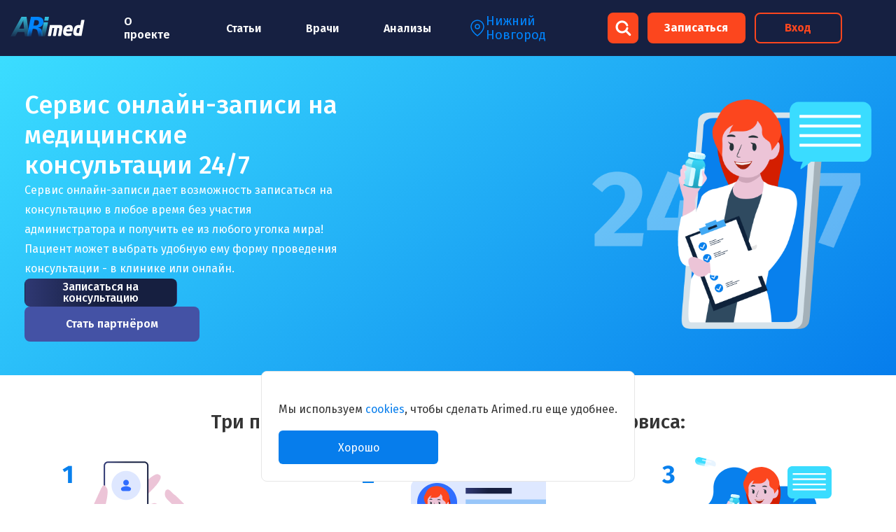

--- FILE ---
content_type: text/html; charset=UTF-8
request_url: https://arimed.ru/dlya-paczientov/
body_size: 15087
content:
<!doctype html>
<html lang="ru-RU">
<head>
    <meta charset="UTF-8">
    <meta name="viewport" content="width=device-width, initial-scale=1">
	    <link rel="profile" href="https://gmpg.org/xfn/11">
	<link rel="preconnect" href="https://fonts.googleapis.com">
	<link rel="preconnect" href="https://fonts.gstatic.com" crossorigin>
	<link href="https://fonts.googleapis.com/css2?family=Inter:ital,opsz,wght@0,14..32,100..900;1,14..32,100..900&display=swap" rel="stylesheet">
    <meta name='robots' content='index, follow, max-image-preview:large, max-snippet:-1, max-video-preview:-1' />
	<style>img:is([sizes="auto" i], [sizes^="auto," i]) { contain-intrinsic-size: 3000px 1500px }</style>
	<link rel="preload" href="https://arimed.ru/wp-content/plugins/rate-my-post/public/css/fonts/ratemypost.ttf" type="font/ttf" as="font" crossorigin="anonymous">
	<!-- This site is optimized with the Yoast SEO plugin v25.5 - https://yoast.com/wordpress/plugins/seo/ -->
	<title>Для пациентов - Arimed</title>
	<meta name="description" content="Сервис онлайн-записи на медицинские консультации 24/7. дает возможность записаться на консультацию в любое время без участия администратора и получить ее из любого уголка мира! Пациент может выбрать удобную ему форму проведения консультации - в клинике или онлайн." />
	<link rel="canonical" href="https://arimed.ru/dlya-paczientov/" />
	<meta property="og:locale" content="ru_RU" />
	<meta property="og:type" content="article" />
	<meta property="og:title" content="Для пациентов - Arimed" />
	<meta property="og:description" content="Сервис онлайн-записи на медицинские консультации 24/7. дает возможность записаться на консультацию в любое время без участия администратора и получить ее из любого уголка мира! Пациент может выбрать удобную ему форму проведения консультации - в клинике или онлайн." />
	<meta property="og:url" content="https://arimed.ru/dlya-paczientov/" />
	<meta property="og:site_name" content="Arimed" />
	<meta property="article:modified_time" content="2024-06-17T09:04:36+00:00" />
	<meta property="og:image" content="https://arimed.ru/wp-content/uploads/2024/06/280_150-2-4.png" />
	<meta property="og:image:width" content="280" />
	<meta property="og:image:height" content="150" />
	<meta property="og:image:type" content="image/png" />
	<meta name="twitter:card" content="summary_large_image" />
	<script type="application/ld+json" class="yoast-schema-graph">{"@context":"https://schema.org","@graph":[{"@type":"WebPage","@id":"https://arimed.ru/dlya-paczientov/","url":"https://arimed.ru/dlya-paczientov/","name":"Для пациентов - Arimed","isPartOf":{"@id":"https://arimed.ru/#website"},"primaryImageOfPage":{"@id":"https://arimed.ru/dlya-paczientov/#primaryimage"},"image":{"@id":"https://arimed.ru/dlya-paczientov/#primaryimage"},"thumbnailUrl":"https://arimed.ru/wp-content/uploads/2024/06/280_150-2-4.png","datePublished":"2024-06-04T06:26:47+00:00","dateModified":"2024-06-17T09:04:36+00:00","description":"Сервис онлайн-записи на медицинские консультации 24/7. дает возможность записаться на консультацию в любое время без участия администратора и получить ее из любого уголка мира! Пациент может выбрать удобную ему форму проведения консультации - в клинике или онлайн.","breadcrumb":{"@id":"https://arimed.ru/dlya-paczientov/#breadcrumb"},"inLanguage":"ru-RU","potentialAction":[{"@type":"ReadAction","target":["https://arimed.ru/dlya-paczientov/"]}]},{"@type":"ImageObject","inLanguage":"ru-RU","@id":"https://arimed.ru/dlya-paczientov/#primaryimage","url":"https://arimed.ru/wp-content/uploads/2024/06/280_150-2-4.png","contentUrl":"https://arimed.ru/wp-content/uploads/2024/06/280_150-2-4.png","width":280,"height":150},{"@type":"BreadcrumbList","@id":"https://arimed.ru/dlya-paczientov/#breadcrumb","itemListElement":[{"@type":"ListItem","position":1,"name":"Home","item":"https://arimed.ru/"},{"@type":"ListItem","position":2,"name":"Для пациентов"}]},{"@type":"WebSite","@id":"https://arimed.ru/#website","url":"https://arimed.ru/","name":"Arimed","description":"Записаться на онлайн консультацию","potentialAction":[{"@type":"SearchAction","target":{"@type":"EntryPoint","urlTemplate":"https://arimed.ru/?s={search_term_string}"},"query-input":{"@type":"PropertyValueSpecification","valueRequired":true,"valueName":"search_term_string"}}],"inLanguage":"ru-RU"}]}</script>
	<!-- / Yoast SEO plugin. -->


<link rel='stylesheet' id='wp-block-library-css' href='https://arimed.ru/wp-includes/css/dist/block-library/style.min.css?ver=6.8.2' media='all' />
<style id='classic-theme-styles-inline-css'>
/*! This file is auto-generated */
.wp-block-button__link{color:#fff;background-color:#32373c;border-radius:9999px;box-shadow:none;text-decoration:none;padding:calc(.667em + 2px) calc(1.333em + 2px);font-size:1.125em}.wp-block-file__button{background:#32373c;color:#fff;text-decoration:none}
</style>
<style id='safe-svg-svg-icon-style-inline-css'>
.safe-svg-cover{text-align:center}.safe-svg-cover .safe-svg-inside{display:inline-block;max-width:100%}.safe-svg-cover svg{height:100%;max-height:100%;max-width:100%;width:100%}

</style>
<link rel='stylesheet' id='rate-my-post-css' href='https://arimed.ru/wp-content/plugins/rate-my-post/public/css/rate-my-post.min.css?ver=4.3.0' media='all' />
<style id='global-styles-inline-css'>
:root{--wp--preset--aspect-ratio--square: 1;--wp--preset--aspect-ratio--4-3: 4/3;--wp--preset--aspect-ratio--3-4: 3/4;--wp--preset--aspect-ratio--3-2: 3/2;--wp--preset--aspect-ratio--2-3: 2/3;--wp--preset--aspect-ratio--16-9: 16/9;--wp--preset--aspect-ratio--9-16: 9/16;--wp--preset--color--black: #000000;--wp--preset--color--cyan-bluish-gray: #abb8c3;--wp--preset--color--white: #ffffff;--wp--preset--color--pale-pink: #f78da7;--wp--preset--color--vivid-red: #cf2e2e;--wp--preset--color--luminous-vivid-orange: #ff6900;--wp--preset--color--luminous-vivid-amber: #fcb900;--wp--preset--color--light-green-cyan: #7bdcb5;--wp--preset--color--vivid-green-cyan: #00d084;--wp--preset--color--pale-cyan-blue: #8ed1fc;--wp--preset--color--vivid-cyan-blue: #0693e3;--wp--preset--color--vivid-purple: #9b51e0;--wp--preset--gradient--vivid-cyan-blue-to-vivid-purple: linear-gradient(135deg,rgba(6,147,227,1) 0%,rgb(155,81,224) 100%);--wp--preset--gradient--light-green-cyan-to-vivid-green-cyan: linear-gradient(135deg,rgb(122,220,180) 0%,rgb(0,208,130) 100%);--wp--preset--gradient--luminous-vivid-amber-to-luminous-vivid-orange: linear-gradient(135deg,rgba(252,185,0,1) 0%,rgba(255,105,0,1) 100%);--wp--preset--gradient--luminous-vivid-orange-to-vivid-red: linear-gradient(135deg,rgba(255,105,0,1) 0%,rgb(207,46,46) 100%);--wp--preset--gradient--very-light-gray-to-cyan-bluish-gray: linear-gradient(135deg,rgb(238,238,238) 0%,rgb(169,184,195) 100%);--wp--preset--gradient--cool-to-warm-spectrum: linear-gradient(135deg,rgb(74,234,220) 0%,rgb(151,120,209) 20%,rgb(207,42,186) 40%,rgb(238,44,130) 60%,rgb(251,105,98) 80%,rgb(254,248,76) 100%);--wp--preset--gradient--blush-light-purple: linear-gradient(135deg,rgb(255,206,236) 0%,rgb(152,150,240) 100%);--wp--preset--gradient--blush-bordeaux: linear-gradient(135deg,rgb(254,205,165) 0%,rgb(254,45,45) 50%,rgb(107,0,62) 100%);--wp--preset--gradient--luminous-dusk: linear-gradient(135deg,rgb(255,203,112) 0%,rgb(199,81,192) 50%,rgb(65,88,208) 100%);--wp--preset--gradient--pale-ocean: linear-gradient(135deg,rgb(255,245,203) 0%,rgb(182,227,212) 50%,rgb(51,167,181) 100%);--wp--preset--gradient--electric-grass: linear-gradient(135deg,rgb(202,248,128) 0%,rgb(113,206,126) 100%);--wp--preset--gradient--midnight: linear-gradient(135deg,rgb(2,3,129) 0%,rgb(40,116,252) 100%);--wp--preset--font-size--small: 13px;--wp--preset--font-size--medium: 20px;--wp--preset--font-size--large: 36px;--wp--preset--font-size--x-large: 42px;--wp--preset--spacing--20: 0.44rem;--wp--preset--spacing--30: 0.67rem;--wp--preset--spacing--40: 1rem;--wp--preset--spacing--50: 1.5rem;--wp--preset--spacing--60: 2.25rem;--wp--preset--spacing--70: 3.38rem;--wp--preset--spacing--80: 5.06rem;--wp--preset--shadow--natural: 6px 6px 9px rgba(0, 0, 0, 0.2);--wp--preset--shadow--deep: 12px 12px 50px rgba(0, 0, 0, 0.4);--wp--preset--shadow--sharp: 6px 6px 0px rgba(0, 0, 0, 0.2);--wp--preset--shadow--outlined: 6px 6px 0px -3px rgba(255, 255, 255, 1), 6px 6px rgba(0, 0, 0, 1);--wp--preset--shadow--crisp: 6px 6px 0px rgba(0, 0, 0, 1);}:where(.is-layout-flex){gap: 0.5em;}:where(.is-layout-grid){gap: 0.5em;}body .is-layout-flex{display: flex;}.is-layout-flex{flex-wrap: wrap;align-items: center;}.is-layout-flex > :is(*, div){margin: 0;}body .is-layout-grid{display: grid;}.is-layout-grid > :is(*, div){margin: 0;}:where(.wp-block-columns.is-layout-flex){gap: 2em;}:where(.wp-block-columns.is-layout-grid){gap: 2em;}:where(.wp-block-post-template.is-layout-flex){gap: 1.25em;}:where(.wp-block-post-template.is-layout-grid){gap: 1.25em;}.has-black-color{color: var(--wp--preset--color--black) !important;}.has-cyan-bluish-gray-color{color: var(--wp--preset--color--cyan-bluish-gray) !important;}.has-white-color{color: var(--wp--preset--color--white) !important;}.has-pale-pink-color{color: var(--wp--preset--color--pale-pink) !important;}.has-vivid-red-color{color: var(--wp--preset--color--vivid-red) !important;}.has-luminous-vivid-orange-color{color: var(--wp--preset--color--luminous-vivid-orange) !important;}.has-luminous-vivid-amber-color{color: var(--wp--preset--color--luminous-vivid-amber) !important;}.has-light-green-cyan-color{color: var(--wp--preset--color--light-green-cyan) !important;}.has-vivid-green-cyan-color{color: var(--wp--preset--color--vivid-green-cyan) !important;}.has-pale-cyan-blue-color{color: var(--wp--preset--color--pale-cyan-blue) !important;}.has-vivid-cyan-blue-color{color: var(--wp--preset--color--vivid-cyan-blue) !important;}.has-vivid-purple-color{color: var(--wp--preset--color--vivid-purple) !important;}.has-black-background-color{background-color: var(--wp--preset--color--black) !important;}.has-cyan-bluish-gray-background-color{background-color: var(--wp--preset--color--cyan-bluish-gray) !important;}.has-white-background-color{background-color: var(--wp--preset--color--white) !important;}.has-pale-pink-background-color{background-color: var(--wp--preset--color--pale-pink) !important;}.has-vivid-red-background-color{background-color: var(--wp--preset--color--vivid-red) !important;}.has-luminous-vivid-orange-background-color{background-color: var(--wp--preset--color--luminous-vivid-orange) !important;}.has-luminous-vivid-amber-background-color{background-color: var(--wp--preset--color--luminous-vivid-amber) !important;}.has-light-green-cyan-background-color{background-color: var(--wp--preset--color--light-green-cyan) !important;}.has-vivid-green-cyan-background-color{background-color: var(--wp--preset--color--vivid-green-cyan) !important;}.has-pale-cyan-blue-background-color{background-color: var(--wp--preset--color--pale-cyan-blue) !important;}.has-vivid-cyan-blue-background-color{background-color: var(--wp--preset--color--vivid-cyan-blue) !important;}.has-vivid-purple-background-color{background-color: var(--wp--preset--color--vivid-purple) !important;}.has-black-border-color{border-color: var(--wp--preset--color--black) !important;}.has-cyan-bluish-gray-border-color{border-color: var(--wp--preset--color--cyan-bluish-gray) !important;}.has-white-border-color{border-color: var(--wp--preset--color--white) !important;}.has-pale-pink-border-color{border-color: var(--wp--preset--color--pale-pink) !important;}.has-vivid-red-border-color{border-color: var(--wp--preset--color--vivid-red) !important;}.has-luminous-vivid-orange-border-color{border-color: var(--wp--preset--color--luminous-vivid-orange) !important;}.has-luminous-vivid-amber-border-color{border-color: var(--wp--preset--color--luminous-vivid-amber) !important;}.has-light-green-cyan-border-color{border-color: var(--wp--preset--color--light-green-cyan) !important;}.has-vivid-green-cyan-border-color{border-color: var(--wp--preset--color--vivid-green-cyan) !important;}.has-pale-cyan-blue-border-color{border-color: var(--wp--preset--color--pale-cyan-blue) !important;}.has-vivid-cyan-blue-border-color{border-color: var(--wp--preset--color--vivid-cyan-blue) !important;}.has-vivid-purple-border-color{border-color: var(--wp--preset--color--vivid-purple) !important;}.has-vivid-cyan-blue-to-vivid-purple-gradient-background{background: var(--wp--preset--gradient--vivid-cyan-blue-to-vivid-purple) !important;}.has-light-green-cyan-to-vivid-green-cyan-gradient-background{background: var(--wp--preset--gradient--light-green-cyan-to-vivid-green-cyan) !important;}.has-luminous-vivid-amber-to-luminous-vivid-orange-gradient-background{background: var(--wp--preset--gradient--luminous-vivid-amber-to-luminous-vivid-orange) !important;}.has-luminous-vivid-orange-to-vivid-red-gradient-background{background: var(--wp--preset--gradient--luminous-vivid-orange-to-vivid-red) !important;}.has-very-light-gray-to-cyan-bluish-gray-gradient-background{background: var(--wp--preset--gradient--very-light-gray-to-cyan-bluish-gray) !important;}.has-cool-to-warm-spectrum-gradient-background{background: var(--wp--preset--gradient--cool-to-warm-spectrum) !important;}.has-blush-light-purple-gradient-background{background: var(--wp--preset--gradient--blush-light-purple) !important;}.has-blush-bordeaux-gradient-background{background: var(--wp--preset--gradient--blush-bordeaux) !important;}.has-luminous-dusk-gradient-background{background: var(--wp--preset--gradient--luminous-dusk) !important;}.has-pale-ocean-gradient-background{background: var(--wp--preset--gradient--pale-ocean) !important;}.has-electric-grass-gradient-background{background: var(--wp--preset--gradient--electric-grass) !important;}.has-midnight-gradient-background{background: var(--wp--preset--gradient--midnight) !important;}.has-small-font-size{font-size: var(--wp--preset--font-size--small) !important;}.has-medium-font-size{font-size: var(--wp--preset--font-size--medium) !important;}.has-large-font-size{font-size: var(--wp--preset--font-size--large) !important;}.has-x-large-font-size{font-size: var(--wp--preset--font-size--x-large) !important;}
:where(.wp-block-post-template.is-layout-flex){gap: 1.25em;}:where(.wp-block-post-template.is-layout-grid){gap: 1.25em;}
:where(.wp-block-columns.is-layout-flex){gap: 2em;}:where(.wp-block-columns.is-layout-grid){gap: 2em;}
:root :where(.wp-block-pullquote){font-size: 1.5em;line-height: 1.6;}
</style>
<link rel='stylesheet' id='contact-form-7-css' href='https://arimed.ru/wp-content/plugins/contact-form-7/includes/css/styles.css?ver=6.1' media='all' />
<link rel='stylesheet' id='masks-form-fields-css' href='https://arimed.ru/wp-content/plugins/masks-form-fields/includes/css/styles.css?ver=1.11.1' media='all' />
<link rel='stylesheet' id='dashicons-css' href='https://arimed.ru/wp-includes/css/dashicons.min.css?ver=6.8.2' media='all' />
<link rel='stylesheet' id='post-views-counter-frontend-css' href='https://arimed.ru/wp-content/plugins/post-views-counter/css/frontend.css?ver=1.3.11' media='all' />
<link rel='stylesheet' id='arimed-widget-style-css' href='https://plugins.arimed.ru/browser/styles.css?ver=6.8.2' media='all' />
<link rel='stylesheet' id='arimed-style-css' href='https://arimed.ru/wp-content/themes/arimed/style.css?ver=1.1.1' media='all' />
<link rel='stylesheet' id='star-icon-css' href='https://cdnjs.cloudflare.com/ajax/libs/font-awesome/4.7.0/css/font-awesome.min.css?ver=6.8.2' media='all' />
<link rel='stylesheet' id='arimed-theme-css' href='https://arimed.ru/wp-content/themes/arimed/dist/styles/index.min.css?ver=1.1.1' media='all' />
<link rel='stylesheet' id='slick-style-css' href='https://arimed.ru/wp-content/themes/arimed/libs/slick/slick.css?ver=6.8.2' media='all' />
<link rel='stylesheet' id='slick-theme-css' href='https://arimed.ru/wp-content/themes/arimed/libs/slick/slick-theme.css?ver=6.8.2' media='all' />
<link rel='stylesheet' id='lightbox-style-css' href='https://arimed.ru/wp-content/themes/arimed/libs/lightbox/css/lightbox.min.css?ver=6.8.2' media='all' />
<link rel='stylesheet' id='icomoon-css' href='https://arimed.ru/wp-content/themes/arimed/dist/fonts/icomoon/style.css?ver=1.1.1' media='all' />
<link rel='stylesheet' id='custom-style-css' href='https://arimed.ru/wp-content/themes/arimed/dist/styles/custom.css?ver=6.8.2' media='all' />
<link rel='stylesheet' id='custom-swiper-style-css' href='https://arimed.ru/wp-content/themes/arimed/libs/swiper/swiper-bundle.min.css?ver=6.8.2' media='all' />
<link rel='stylesheet' id='tablepress-default-css' href='https://arimed.ru/wp-content/plugins/tablepress/css/build/default.css?ver=2.3.2' media='all' />
<script src="https://ajax.googleapis.com/ajax/libs/jquery/3.1.1/jquery.min.js" id="jquery-js"></script>
<script src="https://arimed.ru/wp-content/plugins/zm-defender/assets/front.js?ver=6.8.2" id="defender-as-js"></script>
<script src="https://arimed.ru/wp-content/plugins/zm-integrator/assets/front.js?ver=6.8.2" id="integrator-js-js"></script>
<script src="https://arimed.ru/wp-content/themes/arimed/libs/slick/slick.min.js?ver=6.8.2" id="slick-js-js"></script>
<script src="https://arimed.ru/wp-content/themes/arimed/libs/lightbox/js/lightbox.min.js?ver=6.8.2" id="lightbox-js-js"></script>
<script src="https://arimed.ru/wp-content/themes/arimed/libs/swiper/swiper-bundle.min.js?ver=6.8.2" id="custom-swiper-js-js"></script>
<script src="https://arimed.ru/wp-content/themes/arimed/dist/js/jquery.maskedinput.min.js?ver=6.8.2" id="masked-input-js"></script>
<!-- Google Tag Manager -->
<script>(function(w,d,s,l,i){w[l]=w[l]||[];w[l].push({'gtm.start':
new Date().getTime(),event:'gtm.js'});var f=d.getElementsByTagName(s)[0],
j=d.createElement(s),dl=l!='dataLayer'?'&l='+l:'';j.async=true;j.src=
'https://www.googletagmanager.com/gtm.js?id='+i+dl;f.parentNode.insertBefore(j,f);
})(window,document,'script','dataLayer','GTM-NTJQHKLK');</script>
<!-- End Google Tag Manager --><link rel="icon" href="https://arimed.ru/wp-content/uploads/2021/01/cropped-favicon-32x32.png" sizes="32x32" />
<link rel="icon" href="https://arimed.ru/wp-content/uploads/2021/01/cropped-favicon-192x192.png" sizes="192x192" />
<link rel="apple-touch-icon" href="https://arimed.ru/wp-content/uploads/2021/01/cropped-favicon-180x180.png" />
<meta name="msapplication-TileImage" content="https://arimed.ru/wp-content/uploads/2021/01/cropped-favicon-270x270.png" />
		<style id="wp-custom-css">
			.table-responsive {
width: 80%;
	display: block;
        overflow-x: auto;
        white-space: nowrap;
}
blockquote {
background:#f8f8ff;  
border-top: #0693e3 3px solid;
border-bottom: #0693e3 3px solid;
font-size: 14px; 
margin: 10px 40px;  
color: #444444; 
padding: 15px;
 -moz-box-shadow: 0px 5px 10px #ccc;
  -webkit-box-shadow: 0px 5px 10px #ccc;
  box-shadow: 0px 5px 10px #ccc;
-moz-border-radius: 10px;
border-radius: 10px; 
}
.joinchat { z-index:999999; display: block;}

.d-none {
	display: none;
}

#wpd-editor-source-code-wrapper {
	display: none;
}

.capabilities-layout .layout-item  {
	position: relative;
}

.capabilities-layout .layout-item  .overlay-link {
	position: absolute;
	top: 0;
	left: 0;
	width: 100%;
	height: 100%;
}

.home .capabilities {
    margin: 2.5rem 0;
}
 
.home .default-content {
	display: none;
}

footer .column-socials{display: flex;flex-direction: column;align-items: center;gap: 16px;}
footer.site-footer .social-icons a [class^='icon-']{font-size: 2rem;}
footer.site-footer .social-icons a .icon-telegram{font-size: 1.65rem;}
footer.site-footer .social-icons a {
    height: 32px;
    display: flex;
    align-items: center;
}
@media screen and (min-width: 991px)
{
    footer nav.footer-menu ul{display: flex;flex-direction: row;gap: 32px;}
	footer .column-socials {align-items: flex-end;}
}		</style>
		    <!--
	Бот врача в правом, нижнем углу
	<script src="https://bot.jaicp.com/chatwidget/vmNAMoFP:9924fc035ae34c00c74e92fa05d3b872052dce75/justwidget.js" async></script>
	-->
	<meta name="yandex-verification" content="3c008a1868e02d07" />
</head>

<body data-rsssl=1 class="wp-singular page-template page-template-page-product-new page-template-page-product-new-php page page-id-56679 wp-theme-arimed no-sidebar">
<!-- Google Tag Manager (noscript) -->
<noscript>
	<iframe src="https://www.googletagmanager.com/ns.html?id=GTM-NTJQHKLK"
	height="0" width="0" style="display:none;visibility:hidden"></iframe>
</noscript>
<!-- End Google Tag Manager (noscript) --><div id="page" class="site main-page-template">
    <script type="application/ld+json">
        {
            "@context": "http://schema.org",
            "@type": "Organization",
            "url": "https://arimed.ru/",
            "logo":"https://arimed.ru/wp-content/themes/arimed/dist/images/main-logo.svg"
        }
    </script>

    <header id="masthead" class="site-header">
        <div class="section-container">
            <div class="header-layout">
				
                <div class="layout-item">
                    <div class="toggle-mobile-menu header-mobile-menu">
                        <div class="burger">
                            <span></span>
                            <span></span>
                            <span></span>
                        </div>
					</div>
                    <a href="https://arimed.ru/" class="layout-item header-logo">
                                                    <img src="https://arimed.ru/wp-content/themes/arimed/dist/images/main-logo.svg" loading="lazy" title="Arimed" alt="Arimed">
                                            </a>
                </div>
                                    <nav id="primary-menu" class="layout-item header-menu ">
						
                        <ul id="menu-mnogourovnevoe-menyu-270825" class="header-menu-layout"><span class="search__line"><form class="search-form muted" role="search" method="get" id="searchform" action="https://arimed.ru/"
      autocomplete="off"
      novalidate>
    <div class="title form-field form-field-search">
        <span class="icon icon-search"></span>
        <input name="s" type="text" placeholder="Поиск статьи" value="" id="s">
                
    </div>
</form><span class="search__close">×</span></span><li class="actions-item city mobile">
							<svg width="24" height="24" viewBox="0 0 24 24" fill="none" xmlns="http://www.w3.org/2000/svg">
								<path d="M21 10C21 17 12 23 12 23C12 23 3 17 3 10C3 7.61305 3.94821 5.32387 5.63604 3.63604C7.32387 1.94821 9.61305 1 12 1C14.3869 1 16.6761 1.94821 18.364 3.63604C20.0518 5.32387 21 7.61305 21 10Z" stroke="#0085ff" stroke-width="1.5" stroke-linecap="round" stroke-linejoin="round"/>
								<path d="M12 13C13.6569 13 15 11.6569 15 10C15 8.34315 13.6569 7 12 7C10.3431 7 9 8.34315 9 10C9 11.6569 10.3431 13 12 13Z" stroke="#0085ff" stroke-width="1.5" stroke-linecap="round" stroke-linejoin="round"/>
							</svg>
							<span data-modal-toggle="#your-region" class="curr_city">Нижний Новгород</span>
						</li><li id="menu-item-89192" class="menu-item menu-item-type-post_type menu-item-object-page menu-item-89192  "><a title="О проекте" href="https://arimed.ru/o-proekte/">О проекте</a></li>
<li id="menu-item-89193" class="menu-item menu-item-type-custom menu-item-object-custom menu-item-89193  "><a title="Статьи" href="/blog/">Статьи</a></li>
<li id="menu-item-89194" class="menu-item menu-item-type-custom menu-item-object-custom menu-item-89194  "><a title="Врачи" href="/spb/vrachy/">Врачи</a></li>
<li id="menu-item-89195" class="menu-item menu-item-type-custom menu-item-object-custom menu-item-89195  "><a title="Анализы" href="/analizy/">Анализы</a></li>
</ul>                    </nav>
                
                <nav class="layout-item header-actions old" aria-label="header-actions">
                    <ul class="header-actions-layout">
												<li class="actions-item city">
							<svg width="24" height="24" viewBox="0 0 24 24" fill="none" xmlns="http://www.w3.org/2000/svg">
								<path d="M21 10C21 17 12 23 12 23C12 23 3 17 3 10C3 7.61305 3.94821 5.32387 5.63604 3.63604C7.32387 1.94821 9.61305 1 12 1C14.3869 1 16.6761 1.94821 18.364 3.63604C20.0518 5.32387 21 7.61305 21 10Z" stroke="#0085ff" stroke-width="1.5" stroke-linecap="round" stroke-linejoin="round"/>
								<path d="M12 13C13.6569 13 15 11.6569 15 10C15 8.34315 13.6569 7 12 7C10.3431 7 9 8.34315 9 10C9 11.6569 10.3431 13 12 13Z" stroke="#0085ff" stroke-width="1.5" stroke-linecap="round" stroke-linejoin="round"/>
							</svg>
							
							<span data-modal-toggle="#your-region" class="curr_city">Нижний Новгород</span>
						</li>
												<li class="actions-item search">
							<button class="search__button btn btn-primary">
							  	<span class="icon icon-search"></span>
							</button>
							<span class="search__line"><form class="search-form muted" role="search" method="get" id="searchform" action="https://arimed.ru/"
      autocomplete="off"
      novalidate>
    <div class="title form-field form-field-search">
        <span class="icon icon-search"></span>
        <input name="s" type="text" placeholder="Поиск статьи" value="" id="s">
                
    </div>
</form><span class="search__close">×</span></span>						</li>
                    	<li class="actions-item">
                        <a href="https://arimedspb.ru/zapis-na-priem/" class="btn btn-primary">Записаться</a>
                        </li>
                        <li class="actions-item d-none">
                                                                <form method="POST">
            <button formtarget="_blank" class="btn btn-info" rel="noopener noreferrer" type="submit" name="prgpattern" value="https://telegram.me/arimedterapevt_bot">Дежурный терапевт</button>
        </form>
                            </li>

                        <li class="actions-item actions-item_link">
                                                               <form method="POST" style="width: 100%; max-width: initial;">
            <button formtarget="_blank" class="btn btn-default" rel="noopener noreferrer" type="submit" name="prgpattern5" value="https://cabinet.arimed.ru/patient/login">Вход</button>
        </form>
                        </li>
                    </ul>
                </nav>

            </div>
        </div>
    </header><!-- #masthead -->    <main id="main" class="site-main">

        
        <div class="hero-slider hero-slider--not-slider">
          <div class="section-container">
            <div class="hero-slider__inner">
              <div class="hero-slider__slider">
                <div class="hero-slider__slider-wrapper">

                  <div class="hero-slider__slide">
                    <div class="hero-slider__slide-info">
                                                  <h1 class="hero-slider__slide-title">Сервис онлайн-записи на медицинские консультации 24/7</h1>
                                            
                                                  <p class="hero-slider__slide-descr">Сервис онлайн-записи дает возможность записаться на консультацию в любое время без участия администратора и получить ее из любого уголка мира! Пациент может выбрать удобную ему форму проведения консультации - в клинике или онлайн.  </p>
                                            

                      <div class="hero-slider__slide-btns">
                                                    <a class="hero-slider__slide-btn hero-slider__slide-btn--primary" href="https://cabinet.arimed.ru/patient/login">
                              Записаться на консультацию                            </a>
                                                                      </div>

                      <button class="form__btn">Стать партнёром</button>
                    </div>

                 

                    <div class="hero-slider__slide-picture">
                      <img class="hero-slider__slide-pic" src="https://arimed.ru/wp-content/uploads/2024/06/group-2388.png" alt="picture">
                    </div>
                  </div>
                </div>
              </div>
            </div>
          </div>
        </div>

        
        <div class="simplified">
        <div class="section-container">
          <div class="simplified__inner">
            <div class="simplified__consulting">
                                  <h2 class="simplified__consulting-title"> Три простых шага к началу использования сервиса:</h2>
              
                            
              <ul class="simplified__consulting-list">

                                  <li class="simplified__consulting-item">
                    <div class="simplified__consulting-picture">
                      <img class="simplified__consulting-pic" src="https://arimed.ru/wp-content/uploads/2024/06/280_150-6.png" alt="icon">
                    </div>

                    <div class="simplified__consulting-info">
                      <p class="simplified__consulting-label"> Пройдите регистрацию в личном кабинете пациента и заполните свой профиль </p>
                      <p class="simplified__consulting-descr"></p>
                    </div>
                  </li>
                                  <li class="simplified__consulting-item">
                    <div class="simplified__consulting-picture">
                      <img class="simplified__consulting-pic" src="https://arimed.ru/wp-content/uploads/2024/06/280_150-1-4.png" alt="icon">
                    </div>

                    <div class="simplified__consulting-info">
                      <p class="simplified__consulting-label">Выберите врача, удобный тип приема, дату и время консультации</p>
                      <p class="simplified__consulting-descr"></p>
                    </div>
                  </li>
                                  <li class="simplified__consulting-item">
                    <div class="simplified__consulting-picture">
                      <img class="simplified__consulting-pic" src="https://arimed.ru/wp-content/uploads/2024/06/280_150-2-4.png" alt="icon">
                    </div>

                    <div class="simplified__consulting-info">
                      <p class="simplified__consulting-label">Оплатите консультацию и приходите в назначенный час на встречу со специалистом </p>
                      <p class="simplified__consulting-descr"></p>
                    </div>
                  </li>
                
              </ul>

              
            </div>



            <div class="simplified__blocks">
              <div class="simplified__block">
                                
                                      <div class="simplified__block-texts">
                        <div class="simplified__block-text"><h3><strong>Преимущества сервиса онлайн-записи для пациентов:</strong></h3>
<p>&nbsp;</p>
<p><span style="font-weight: 400;">&#8212; Удобный личный кабинет  </span></p>
<p><span style="font-weight: 400;">&#8212; Онлайн-запись без участия администратора</span></p>
<p><span style="font-weight: 400;">&#8212; Возможность выбрать тип приема &#8212; “онлайн” или “в клинике”</span></p>
<p><span style="font-weight: 400;">&#8212; Дистанционное ведение врачом  </span></p>
<p><span style="font-weight: 400;">&#8212; Электронная медкарта</span></p>
<p><span style="font-weight: 400;">&#8212; Получение протокола и рекомендаций в сервисе </span></p>
<p><span style="font-weight: 400;">&#8212; Онлайн-оплата консультаций</span></p>
<p><span style="font-weight: 400;">&#8212; Уведомления о событиях </span></p>
<p><span style="font-weight: 400;">&#8212; Чат-бот для оперативного подбора врачей и исследований</span></p>
<p><span style="font-weight: 400;">&#8212; Бот-консультант для составления планов обследования   </span></p>
</div>
                      </div>
                                
              </div>
            </div>

            
            <div class="simplified__faq">
              <h2 class="simplified__faq-title">Вопрос-ответ</h2>

              <div class="simplified__faq-main">
                <div class="simplified__faq-rows">

                                      <div class="simplified__faq-row">
                    <div class="simplified__faq-head">
                      <h4 class="simplified__faq-label">Требуется ли устанавливать ПО на свой компьютер для консультирования с врачом? </h4>
                      <img class="simplified__faq-icon" width="24" height="24" src="https://arimed.ru/wp-content/themes/arimed/dist/images/simplified/faq-arrow.svg" alt="arrow">
                    </div>
                    <div class="simplified__faq-content">
                      <div class="simplified__faq-descr"><p><span style="font-weight: 400;">Программное обеспечение распространяется в виде интернет-сервиса, специальные действия по установке ПО на стороне пользователя не требуются.</span></p>
</div>
                    </div>
                  </div>
                                    <div class="simplified__faq-row">
                    <div class="simplified__faq-head">
                      <h4 class="simplified__faq-label">Сколько стоит использование сервиса? </h4>
                      <img class="simplified__faq-icon" width="24" height="24" src="https://arimed.ru/wp-content/themes/arimed/dist/images/simplified/faq-arrow.svg" alt="arrow">
                    </div>
                    <div class="simplified__faq-content">
                      <div class="simplified__faq-descr"><p><span style="font-weight: 400;">Регистрация в сервисе записи к врачу для пациентов бесплатна, оплата взимается за каждые отдельные консультации. Стоимость консультаций индивидуальная и варьируется в зависимости от категории, стажа врача, клиники и типа консультации. Ознакомиться с ценами на консультации можно после регистрации в личном кабинете пациента. </span></p>
</div>
                    </div>
                  </div>
                                    <div class="simplified__faq-row">
                    <div class="simplified__faq-head">
                      <h4 class="simplified__faq-label">Как оплатить консультацию? </h4>
                      <img class="simplified__faq-icon" width="24" height="24" src="https://arimed.ru/wp-content/themes/arimed/dist/images/simplified/faq-arrow.svg" alt="arrow">
                    </div>
                    <div class="simplified__faq-content">
                      <div class="simplified__faq-descr"><p><span style="font-weight: 400;">Сразу после записи на консультацию сервис перенаправит вас на страницу для оплаты консультации и продублирует ссылку для оплаты в том числе на электронную почту, указанную при регистрации в кабинете пациента. Кроме того, на электронную почту поступит чек после проведения оплаты. </span></p>
</div>
                    </div>
                  </div>
                                    <div class="simplified__faq-row">
                    <div class="simplified__faq-head">
                      <h4 class="simplified__faq-label">Где узнать назначения и рекомендации врача после консультации?   </h4>
                      <img class="simplified__faq-icon" width="24" height="24" src="https://arimed.ru/wp-content/themes/arimed/dist/images/simplified/faq-arrow.svg" alt="arrow">
                    </div>
                    <div class="simplified__faq-content">
                      <div class="simplified__faq-descr"><p><span style="font-weight: 400;">Если вы проходили очную онлайн-консультацию, врач может предоставить  протокол консультации непосредственно в клинике во время приема. Кроме того, протокол и назначения врача будут доступны в личном кабинете пациента в разделе “Консультации”.</span></p>
</div>
                    </div>
                  </div>
                                    <div class="simplified__faq-row">
                    <div class="simplified__faq-head">
                      <h4 class="simplified__faq-label">Как получить доступ к медицинской карте пациента на сервисе? </h4>
                      <img class="simplified__faq-icon" width="24" height="24" src="https://arimed.ru/wp-content/themes/arimed/dist/images/simplified/faq-arrow.svg" alt="arrow">
                    </div>
                    <div class="simplified__faq-content">
                      <div class="simplified__faq-descr"><p><span style="font-weight: 400;">Медкарта доступна после регистрации в личном кабинете пациента. Вы сможете в том числе самостоятельно подгружать туда свои документы и результаты исследований. </span></p>
</div>
                    </div>
                  </div>
                
                  

                </div>
              </div>
            </div>

            
          </div>
        </div>
        </div>
        <div id="zapis" class="modal">
              <div class="modal-dialog">
                <div class="modal-content">
                    <a href="#close" title="Close" class="close">×</a>
                  <div class="modal-body">    
                   
<div class="wpcf7 no-js" id="wpcf7-f2553-o1" lang="ru-RU" dir="ltr" data-wpcf7-id="2553">
<div class="screen-reader-response"><p role="status" aria-live="polite" aria-atomic="true"></p> <ul></ul></div>
<form action="/dlya-paczientov/#wpcf7-f2553-o1" method="post" class="wpcf7-form init" aria-label="Контактная форма" novalidate="novalidate" data-status="init">
<fieldset class="hidden-fields-container"><input type="hidden" name="_wpcf7" value="2553" /><input type="hidden" name="_wpcf7_version" value="6.1" /><input type="hidden" name="_wpcf7_locale" value="ru_RU" /><input type="hidden" name="_wpcf7_unit_tag" value="wpcf7-f2553-o1" /><input type="hidden" name="_wpcf7_container_post" value="0" /><input type="hidden" name="_wpcf7_posted_data_hash" value="" /><input type="hidden" name="_wpcf7_as_ts" value="1767154133" /><input type="hidden" name="_wpcf7_as_stts" value="0" /><input type="hidden" name="_wpcf7_as_ents" value="0" /><input type="hidden" name="_wpcf7_as_acff" value="0" /><input type="hidden" name="_wpcf7_recaptcha_response" value="" />
</fieldset>
<div class="popform_title">
	<p>Запишитесь на консультацию к специалисту
	</p>
</div>
<p><label> Ваше имя:*<br />
<span class="wpcf7-form-control-wrap" data-name="your-name"><input size="40" maxlength="400" class="wpcf7-form-control wpcf7-text wpcf7-validates-as-required" aria-required="true" aria-invalid="false" value="" type="text" name="your-name" /></span> </label><br />
<label> Ваш телефон:*<br />
<span class="wpcf7-form-control-wrap" data-name="your-tel"><input size="40" maxlength="400" class="wpcf7-form-control wpcf7-tel wpcf7-validates-as-required wpcf7-text wpcf7-validates-as-tel tel" aria-required="true" aria-invalid="false" value="" type="tel" name="your-tel" /></span> </label><br />
<label> Ваш e-mail:*<br />
<span class="wpcf7-form-control-wrap" data-name="your-email"><input size="40" maxlength="400" class="wpcf7-form-control wpcf7-email wpcf7-validates-as-required wpcf7-text wpcf7-validates-as-email" aria-required="true" aria-invalid="false" value="" type="email" name="your-email" /></span> </label><br />
<span class="wpcf7-form-control-wrap" data-name="acceptance-254"><span class="wpcf7-form-control wpcf7-acceptance"><span class="wpcf7-list-item"><label><input type="checkbox" name="acceptance-254" value="1" aria-invalid="false" /><span class="wpcf7-list-item-label">Я согласен на <a href="https://arimed.ru/soglasie/" target="_blank">обработку моих персональных данных</a></span></label></span></span></span><input class="wpcf7-form-control wpcf7-submit has-spinner" type="submit" value="Записаться к врачу" />
</p><div class="wpcf7-response-output" aria-hidden="true"></div>
</form>
</div>
                  </div>
                </div>
              </div>
         </div>

    </main>

	<div id="order_demo" class="modal">
		<div class="modal-dialog">
			<div class="modal-content">
				<div class="modal-title">Заказать демонстрацию</div>
				<a href="#close" title="Close" class="close">×</a>
				<div class="modal-body">
					
<div class="wpcf7 no-js" id="wpcf7-f63606-o2" lang="ru-RU" dir="ltr" data-wpcf7-id="63606">
<div class="screen-reader-response"><p role="status" aria-live="polite" aria-atomic="true"></p> <ul></ul></div>
<form action="/dlya-paczientov/#wpcf7-f63606-o2" method="post" class="wpcf7-form init" aria-label="Контактная форма" novalidate="novalidate" data-status="init">
<fieldset class="hidden-fields-container"><input type="hidden" name="_wpcf7" value="63606" /><input type="hidden" name="_wpcf7_version" value="6.1" /><input type="hidden" name="_wpcf7_locale" value="ru_RU" /><input type="hidden" name="_wpcf7_unit_tag" value="wpcf7-f63606-o2" /><input type="hidden" name="_wpcf7_container_post" value="0" /><input type="hidden" name="_wpcf7_posted_data_hash" value="" /><input type="hidden" name="_wpcf7_as_ts" value="1767154133" /><input type="hidden" name="_wpcf7_as_stts" value="0" /><input type="hidden" name="_wpcf7_as_ents" value="0" /><input type="hidden" name="_wpcf7_as_acff" value="0" /><input type="hidden" name="_wpcf7_recaptcha_response" value="" />
</fieldset>
<p><span class="wpcf7-form-control-wrap" data-name="your-name"><input size="40" maxlength="400" class="wpcf7-form-control wpcf7-text wpcf7-validates-as-required" autocomplete="name" aria-required="true" aria-invalid="false" placeholder="ФИО" value="" type="text" name="your-name" /></span><span class="wpcf7-form-control-wrap" data-name="your-tel"><input size="40" maxlength="400" class="wpcf7-form-control wpcf7-tel wpcf7-validates-as-required wpcf7-text wpcf7-validates-as-tel" aria-required="true" aria-invalid="false" placeholder="Контактный номер" value="" type="tel" name="your-tel" /></span><span class="wpcf7-form-control-wrap" data-name="acceptance-254"><span class="wpcf7-form-control wpcf7-acceptance"><span class="wpcf7-list-item"><label><input type="checkbox" name="acceptance-254" value="1" aria-invalid="false" /><span class="wpcf7-list-item-label">Я согласен на <a href="https://arimed.ru/soglasie/" target="_blank">обработку моих персональных данных</a></span></label></span></span></span><input class="wpcf7-form-control wpcf7-submit has-spinner" type="submit" value="Отправить" />
</p><div class="wpcf7-response-output" aria-hidden="true"></div>
</form>
</div>
				</div>
			</div>
		</div>
	</div>
    <div class="modal-contact">
        <div class="modal__inner">
            <div class="modal__inner-block">
                <div  class="modal-form">
                  <!-- <input type="text" class="modal-form__input" placeholder="Полное ФИО*">
                  <input type="tel" class="modal-form__input" placeholder="Медицинское учреждение">
                  <input type="tel" class="modal-form__input" placeholder="Специализация*">
                  <input type="tel" class="modal-form__input" placeholder="Дополнительная информация">
                  <input type="tel" class="modal-form__input" placeholder="Телефон*">
                  <input type="tel" class="modal-form__input" placeholder="Email">
                    <div class="modal-form__text">
                      С Вами свяжутся в течении 48ч.
                    </div>
                    <button class="modal-form__btn">Отправить</button>
                    <div data-close class="modal__close">&times;</div> -->
                    
<div class="wpcf7 no-js" id="wpcf7-f57364-o3" lang="ru-RU" dir="ltr" data-wpcf7-id="57364">
<div class="screen-reader-response"><p role="status" aria-live="polite" aria-atomic="true"></p> <ul></ul></div>
<form action="/dlya-paczientov/#wpcf7-f57364-o3" method="post" class="wpcf7-form init" aria-label="Контактная форма" novalidate="novalidate" data-status="init">
<fieldset class="hidden-fields-container"><input type="hidden" name="_wpcf7" value="57364" /><input type="hidden" name="_wpcf7_version" value="6.1" /><input type="hidden" name="_wpcf7_locale" value="ru_RU" /><input type="hidden" name="_wpcf7_unit_tag" value="wpcf7-f57364-o3" /><input type="hidden" name="_wpcf7_container_post" value="0" /><input type="hidden" name="_wpcf7_posted_data_hash" value="" /><input type="hidden" name="_wpcf7_as_ts" value="1767154133" /><input type="hidden" name="_wpcf7_as_stts" value="0" /><input type="hidden" name="_wpcf7_as_ents" value="0" /><input type="hidden" name="_wpcf7_as_acff" value="0" /><input type="hidden" name="_wpcf7_recaptcha_response" value="" />
</fieldset>
<p><span class="wpcf7-form-control-wrap" data-name="text-809"><input size="40" maxlength="400" class="wpcf7-form-control wpcf7-text wpcf7-validates-as-required modal-form__input" aria-required="true" aria-invalid="false" placeholder="ФИО*" value="" type="text" name="text-809" /></span><br />
<span class="wpcf7-form-control-wrap" data-name="text-810"><input size="40" maxlength="400" class="wpcf7-form-control wpcf7-text modal-form__input" aria-invalid="false" placeholder="Медицинское учреждение" value="" type="text" name="text-810" /></span><br />
<span class="wpcf7-form-control-wrap" data-name="text-811"><input size="40" maxlength="400" class="wpcf7-form-control wpcf7-text wpcf7-validates-as-required modal-form__input" aria-required="true" aria-invalid="false" placeholder="Специализация*" value="" type="text" name="text-811" /></span><br />
<span class="wpcf7-form-control-wrap" data-name="text-812"><input size="40" maxlength="400" class="wpcf7-form-control wpcf7-text modal-form__input" aria-invalid="false" placeholder="Дополнительная информация" value="" type="text" name="text-812" /></span><br />
<span class="wpcf7-form-control-wrap" data-name="tel-377"><input size="40" maxlength="400" class="wpcf7-form-control wpcf7-tel wpcf7-validates-as-required wpcf7-text wpcf7-validates-as-tel modal-form__input" id="input-mask1" aria-required="true" aria-invalid="false" placeholder="Телефон*" value="" type="tel" name="tel-377" /></span><br />
<span class="wpcf7-form-control-wrap" data-name="email-123"><input size="40" maxlength="400" class="wpcf7-form-control wpcf7-email wpcf7-text wpcf7-validates-as-email modal-form__input" aria-invalid="false" placeholder="Email" value="" type="email" name="email-123" /></span>
</p>
<div class="modal-form__text">
	<p>С Вами свяжутся в течении 48ч.
	</p>
</div>
<p><span class="wpcf7-form-control-wrap" data-name="acceptance-254"><span class="wpcf7-form-control wpcf7-acceptance"><span class="wpcf7-list-item"><label><input type="checkbox" name="acceptance-254" value="1" aria-invalid="false" /><span class="wpcf7-list-item-label">Я согласен на <a href="https://arimed.ru/soglasie/" target="_blank">обработку моих персональных данных</a></span></label></span></span></span><input class="wpcf7-form-control wpcf7-submit has-spinner modal-form__btn" type="submit" value="Отправить" />
</p>
<div data-close class="modal__close">
	<p>&times;
	</p>
</div><div class="wpcf7-response-output" aria-hidden="true"></div>
</form>
</div>
                </div>
            </div>
        </div>
    </div>

<footer id="colophon" class="site-footer" cookie="">
    <div class="section-container">
        <div class="site-footer-layout">
            <div itemscope itemtype="http://schema.org/Organization" style="display: none">
                <img itemprop="image" src="https://arimed.ru/wp-content/themes/arimed/dist/images/main-logo.svg"
                        loading="lazy"
                        title="Arimed"
                        alt="Arimed">
                <span itemprop="name">ООО «АРИМЕД»</span>
                <div itemprop="address" itemscope itemtype="http://schema.org/PostalAddress">
                    <span itemprop="streetAddress">Каховского пер., дом 12, строение 1, помещение 24-Н</span>
                    <span itemprop="postalCode">199155</span>
                    <span itemprop="addressLocality">Санкт-Петербург, Россия</span>
                </div>
                <span itemprop="telephone">+78124297161</span>
                <span itemprop="email">info@arimed.ru</span>
            </div>

            <div class="layout-item column-nav">
                <a href="https://arimed.ru/" class="footer-logo">
                                            <img src="https://arimed.ru/wp-content/themes/arimed/dist/images/main-logo.svg"
                             loading="lazy"
                             title="Arimed"
                             alt="Arimed">
                                    </a>
				
				<nav class="footer-nav col-2" aria-label="footer-menu">
					<span class="nav-title">Основные услуги </span>
					<div class="menu-osnovnye-uslugi-footer-col-2-container"><ul id="footer-col-2" class="menu"><li id="menu-item-82541" class="menu-item menu-item-type-custom menu-item-object-custom menu-item-82541"><a href="/spb/vrachy/nutriciolog/">Запись к нутрициологу</a></li>
<li id="menu-item-82542" class="menu-item menu-item-type-custom menu-item-object-custom menu-item-82542"><a href="https://cabinet.arimed.ru/patient/login">Онлайн консультации</a></li>
</ul></div>				</nav>
				<nav class="footer-nav col-3" aria-label="footer-menu">
					<span class="nav-title">Для пользователей </span>
					<div class="menu-dlya-polzovatelej-footer-col-3-container"><ul id="footer-col-3" class="menu"><li id="menu-item-82548" class="menu-item menu-item-type-custom menu-item-object-custom menu-item-82548"><a href="/o-proekte/">О проекте</a></li>
<li id="menu-item-82543" class="menu-item menu-item-type-post_type menu-item-object-page menu-item-82543"><a href="https://arimed.ru/spb/vrachy/">Врачи</a></li>
<li id="menu-item-82544" class="menu-item menu-item-type-custom menu-item-object-custom menu-item-82544"><a href="/blog/">Статьи</a></li>
<li id="menu-item-82545" class="menu-item menu-item-type-custom menu-item-object-custom menu-item-82545"><a href="/analizy/">Анализы</a></li>
<li id="menu-item-82546" class="menu-item menu-item-type-custom menu-item-object-custom menu-item-82546"><a href="/kontakty/">Контакты</a></li>
</ul></div><div class="menu-footer-col-3-under-container"><ul id="footer-col-3-under" class="menu"><li id="menu-item-82550" class="menu-item menu-item-type-custom menu-item-object-custom menu-item-82550"><a href="/terms-of-use/">Пользовательское соглашение</a></li>
<li id="menu-item-89191" class="menu-item menu-item-type-post_type menu-item-object-page menu-item-89191"><a href="https://arimed.ru/soglasie/">Согласие на обработку персональных данных</a></li>
</ul></div>				</nav>

        		<div class="layout-item column-socials">
					<div class="socials with_phone">
						<a class="phone" href="tel:+78124297161">+7 (812) 429 71 61</a>						<span data-modal-toggle="#zakazatzvonok">Заказать звонок</span>
					</div>
					<div class="socials">
						<p class="column-title">Присоединяйтесь к нам</p>
						<div class="social-icons"><a href="https://www.youtube.com/channel/UC6XWVlRYyIJlNjvIHh_3MHQ"target="_blank"><span class="icon-youtube"></span></a><a href="https://vk.com/public203982089"target="_blank"><span class="icon-vk"></span></a><a href="https://t.me/arimed_ru"target="_blank"><span class="icon-telegram"></span></a></div>					</div>
					<svg width="101" height="39" viewBox="0 0 101 39" fill="none" xmlns="http://www.w3.org/2000/svg">
						<g clip-path="url(#clip0_550_1577)">
						<path d="M96.5783 0.789978H5.38165C2.95067 0.789978 0.97998 2.69775 0.97998 5.0511V34.5289C0.97998 36.8822 2.95067 38.79 5.38165 38.79H96.5783C99.0093 38.79 100.98 36.8822 100.98 34.5289V5.0511C100.98 2.69775 99.0093 0.789978 96.5783 0.789978Z" fill="#333333"/>
						<path d="M49.9183 19.1107C49.4233 18.9268 48.7767 18.8703 48.0717 18.8703H44.1483V17.6909H50.8883V15.6628H41.3867V24.4367H47.8233C48.7183 24.4367 49.385 24.3625 49.88 24.1786C50.9267 23.7913 51.6317 22.8507 51.6317 21.6164C51.6317 20.3821 50.965 19.4963 49.9183 19.1091V19.1107ZM48.5467 22.1521C48.395 22.2069 48.185 22.2263 47.9183 22.2263H44.1483V20.8258H47.9183C48.2233 20.8258 48.47 20.8436 48.6617 20.9372C48.89 21.0485 49.005 21.2502 49.005 21.5083C49.005 21.7665 48.8717 22.0424 48.5483 22.1537L48.5467 22.1521Z" fill="white"/>
						<path d="M59.3734 15.6644H55.3367L51.6234 24.4384H54.7467L55.26 23.167H59.4484L59.9817 24.4384H63.085L59.3717 15.6644H59.3734ZM55.9467 21.2308L57.26 17.6909H57.47L58.7834 21.2308H55.9467Z" fill="white"/>
						<path d="M66.64 21.176V24.4384H63.88V15.6644H66.64V18.872H71.0767V15.6644H73.8383V24.4384H71.0767V21.176H66.64Z" fill="white"/>
						<path d="M78.2083 21.1211V24.4384H75.4467V15.6644H78.2083V18.9639H78.97L82.3017 15.6644H85.7667L81.35 19.8675L85.9383 24.4384H82.2633L78.97 21.1211H78.2083Z" fill="white"/>
						<path d="M14.1967 10.0237H36.2083V20.7403C36.2083 23.488 34.695 26.0259 32.2367 27.4006L25.2017 31.3326L18.1683 27.4006C15.71 26.0276 14.1967 23.488 14.1967 20.7403V10.0237Z" fill="#FFDD2D"/>
						<path fill-rule="evenodd" clip-rule="evenodd" d="M20.2383 15.6644V18.9978C20.7083 18.4831 21.565 18.1346 22.5433 18.1346H23.6067V22.0085C23.6067 23.0395 23.3167 23.9414 22.8883 24.4383H27.515C27.0867 23.9414 26.7983 23.0411 26.7983 22.0101V18.133H27.8617C28.84 18.133 29.6967 18.4815 30.1667 18.9962V15.6628H20.2367L20.2383 15.6644Z" fill="#333333"/>
						</g>
						<defs>
						<clipPath id="clip0_550_1577">
						<rect width="100" height="38" fill="white" transform="translate(0.97998 0.789978)"/>
						</clipPath>
						</defs>
					</svg>
            	</div>
            </div>

            

                    </div>

        <div class="site-footer-copyright">
            <p>© 2014-2025 ООО “Аримед”</p>
			<p>ОГРН 5147746114522</p>
			<p>Все материалы данного сайта являются объектами авторского права (в том числе дизайн). Запрещается копирование, распространение (в том числе путем копирования на другие сайты и ресурсы в Интернете) или любое иное использование информации и объектов без предварительного согласия правообладателя. Информация, представленная на сайте не заменяет прием врача и не может быть использована для назначения лечения и постановки диагноза. 
			</p>
        </div>
    </div>
</footer><!-- #colophon -->
 
<div class="cookie-window">
	<div class="cookie-body ">
		<div class="cookie-header"></div>
		<div class="cookie-content"><p>Мы используем <a href="/terms-of-use/">cookies</a>, чтобы сделать Arimed.ru еще удобнее.</p>
</div>
		<div class="cookie-button"><button type="button" accept="cookie">Хорошо</button></div>
	</div>
</div>
 <div id="your-region" class="modal regions">
				<div class="modal-dialog">
					<div class="modal-content">
						<div class="modal-header"> Ваш регион — Нижний Новгород?</div>
						<span title="Close" class="close">×</span>
						<div class="modal-body">
							<span>Это поможет показывать актуальные цены и предложения в вашем регионе</span>
							<div class="modal-buttons">
								<button accept="city" data-city="Нижний Новгород" data-city-slug="spb" class="btn btn-primary">Да, верно</button>
								<button data-modal-toggle="#regions" class="btn alt btn-default">Выбрать другой регион</button>
							</div>
						</div>
					</div>
				</div>
			</div><div id="regions" class="modal regions full">
				<div class="modal-dialog">
					<div class="modal-content">
						<div class="modal-header">Выберите свой регион</div>
						<span title="Close" class="close">×</span>
						<div class="modal-body">
							<div class="regions-body"><span  data-city-id="84" data-city="Москва" data-city-slug="moskva">Москва</span><span  data-city-id="86" data-city="Санкт-Петербург" data-city-slug="spb">Санкт-Петербург</span></div>
							<div class="regions-body"><span  data-city-id="87" data-city="Пермь" data-city-slug="perm">Пермь</span><span  data-city-id="93" data-city="Екатеринбург" data-city-slug="ekaterinburg">Екатеринбург</span></div>
						</div>
					</div>
				</div>
			</div></div><!-- #page -->
<script src="https://unpkg.com/imask"></script>
<script type="speculationrules">
{"prefetch":[{"source":"document","where":{"and":[{"href_matches":"\/*"},{"not":{"href_matches":["\/wp-*.php","\/wp-admin\/*","\/wp-content\/uploads\/*","\/wp-content\/*","\/wp-content\/plugins\/*","\/wp-content\/themes\/arimed\/*","\/*\\?(.+)"]}},{"not":{"selector_matches":"a[rel~=\"nofollow\"]"}},{"not":{"selector_matches":".no-prefetch, .no-prefetch a"}}]},"eagerness":"conservative"}]}
</script>

<script type="text/javascript">

jQuery( function($){

$(".data").mask("99/99/9999");

$(".tel").mask("9(999)999-99-99");

$(".cpf").mask("999.999.999-99");

$(".cnpj").mask("99.999.999/9999-99");

});

</script>

<script type="module" src="https://cabinet.arimed.ru/wc/arimed-wc.js" id="arimed-widget-js-module"></script>
<script src="https://arimed.ru/wp-includes/js/dist/hooks.min.js?ver=4d63a3d491d11ffd8ac6" id="wp-hooks-js"></script>
<script src="https://arimed.ru/wp-includes/js/dist/i18n.min.js?ver=5e580eb46a90c2b997e6" id="wp-i18n-js"></script>
<script id="wp-i18n-js-after">
wp.i18n.setLocaleData( { 'text direction\u0004ltr': [ 'ltr' ] } );
</script>
<script src="https://arimed.ru/wp-content/plugins/contact-form-7/includes/swv/js/index.js?ver=6.1" id="swv-js"></script>
<script id="contact-form-7-js-translations">
( function( domain, translations ) {
	var localeData = translations.locale_data[ domain ] || translations.locale_data.messages;
	localeData[""].domain = domain;
	wp.i18n.setLocaleData( localeData, domain );
} )( "contact-form-7", {"translation-revision-date":"2025-06-26 17:48:45+0000","generator":"GlotPress\/4.0.1","domain":"messages","locale_data":{"messages":{"":{"domain":"messages","plural-forms":"nplurals=3; plural=(n % 10 == 1 && n % 100 != 11) ? 0 : ((n % 10 >= 2 && n % 10 <= 4 && (n % 100 < 12 || n % 100 > 14)) ? 1 : 2);","lang":"ru"},"This contact form is placed in the wrong place.":["\u042d\u0442\u0430 \u043a\u043e\u043d\u0442\u0430\u043a\u0442\u043d\u0430\u044f \u0444\u043e\u0440\u043c\u0430 \u0440\u0430\u0437\u043c\u0435\u0449\u0435\u043d\u0430 \u0432 \u043d\u0435\u043f\u0440\u0430\u0432\u0438\u043b\u044c\u043d\u043e\u043c \u043c\u0435\u0441\u0442\u0435."],"Error:":["\u041e\u0448\u0438\u0431\u043a\u0430:"]}},"comment":{"reference":"includes\/js\/index.js"}} );
</script>
<script id="contact-form-7-js-before">
var wpcf7 = {
    "api": {
        "root": "https:\/\/arimed.ru\/wp-json\/",
        "namespace": "contact-form-7\/v1"
    }
};
</script>
<script src="https://arimed.ru/wp-content/plugins/contact-form-7/includes/js/index.js?ver=6.1" id="contact-form-7-js"></script>
<script src="https://arimed.ru/wp-content/plugins/masks-form-fields/includes/js/jquery.mask.min.js?ver=v1.14.16" id="jquery-mask-form-js"></script>
<script id="masks-form-fields-js-before">
var _mff={"loader":true};
</script>
<script src="https://arimed.ru/wp-content/plugins/masks-form-fields/includes/js/scripts.js?ver=1.11.1" id="masks-form-fields-js"></script>
<script id="rate-my-post-js-extra">
var rmp_frontend = {"admin_ajax":"https:\/\/arimed.ru\/wp-admin\/admin-ajax.php","postID":"56679","noVotes":"\u041e\u0446\u0435\u043d\u043e\u043a \u043f\u043e\u043a\u0430 \u043d\u0435\u0442. \u041f\u043e\u0441\u0442\u0430\u0432\u044c\u0442\u0435 \u043e\u0446\u0435\u043d\u043a\u0443 \u043f\u0435\u0440\u0432\u044b\u043c.","cookie":"\u0412\u044b \u0443\u0436\u0435 \u0441\u0442\u0430\u0432\u0438\u043b\u0438 \u043e\u0446\u0435\u043d\u043a\u0443. \u0422\u0435\u043a\u0443\u0449\u0430\u044f \u043e\u0446\u0435\u043d\u043a\u0430 \u043d\u0435 \u0437\u0430\u0441\u0447\u0438\u0442\u0430\u043d\u0430!","afterVote":"\u0421\u043f\u0430\u0441\u0438\u0431\u043e \u0437\u0430 \u043e\u0446\u0435\u043d\u043a\u0443!","notShowRating":"1","social":"1","feedback":"1","cookieDisable":"1","emptyFeedback":"\u041d\u0430\u043f\u0438\u0448\u0438\u0442\u0435 \u043e\u0442\u0437\u044b\u0432","hoverTexts":"1","preventAccidental":"2","grecaptcha":"1","siteKey":"","votingPriv":"1","loggedIn":"","positiveThreshold":"2","ajaxLoad":"2","disableClearCache":"1","nonce":"61cfb0413a","is_not_votable":"false"};
</script>
<script src="https://arimed.ru/wp-content/plugins/rate-my-post/public/js/rate-my-post.min.js?ver=4.3.0" id="rate-my-post-js"></script>
<script src="https://maps.googleapis.com/maps/api/js?key=AIzaSyDdDwN5ovzx4uAP7fk4DDtvOYGUHoBr6Ng&amp;callback=initMap&amp;ver=6.8.2" id="google-map-js"></script>
<script id="custom-js-js-extra">
var comment_ajax = {"ajaxurl":"https:\/\/arimed.ru\/wp-admin\/admin-ajax.php","success_message":"\u0412\u0430\u0448 \u043a\u043e\u043c\u043c\u0435\u043d\u0442\u0430\u0440\u0438\u0439 \u043e\u0442\u043f\u0440\u0430\u0432\u043b\u0435\u043d \u043d\u0430 \u043c\u043e\u0434\u0435\u0440\u0430\u0446\u0438\u044e"};
</script>
<script src="https://arimed.ru/wp-content/themes/arimed/dist/js/custom.js?ver=1.1.1" id="custom-js-js"></script>
<script id="main-js-js-extra">
var arimedajax = {"url":"https:\/\/arimed.ru\/wp-admin\/admin-ajax.php"};
</script>
<script src="https://arimed.ru/wp-content/themes/arimed/dist/js/app.min.js?ver=1.1.1" id="main-js-js"></script>
<script src="https://www.google.com/recaptcha/api.js?render=6LemPTEaAAAAAPGeT3p8hVmndu2D0V1BXDf7dtFT&amp;ver=3.0" id="google-recaptcha-js"></script>
<script src="https://arimed.ru/wp-includes/js/dist/vendor/wp-polyfill.min.js?ver=3.15.0" id="wp-polyfill-js"></script>
<script id="wpcf7-recaptcha-js-before">
var wpcf7_recaptcha = {
    "sitekey": "6LemPTEaAAAAAPGeT3p8hVmndu2D0V1BXDf7dtFT",
    "actions": {
        "homepage": "homepage",
        "contactform": "contactform"
    }
};
</script>
<script src="https://arimed.ru/wp-content/plugins/contact-form-7/modules/recaptcha/index.js?ver=6.1" id="wpcf7-recaptcha-js"></script>


<div id="zakazatzvonok" class="modal regions zakaz">
	<div class="modal-dialog">
		<div class="modal-content">
			<span title="Close" class="close">×</span>
			<div class="modal-body">
				
<div class="wpcf7 no-js" id="wpcf7-f82553-o4" lang="ru-RU" dir="ltr" data-wpcf7-id="82553">
<div class="screen-reader-response"><p role="status" aria-live="polite" aria-atomic="true"></p> <ul></ul></div>
<form action="/dlya-paczientov/#wpcf7-f82553-o4" method="post" class="wpcf7-form init" aria-label="Контактная форма" novalidate="novalidate" data-status="init">
<fieldset class="hidden-fields-container"><input type="hidden" name="_wpcf7" value="82553" /><input type="hidden" name="_wpcf7_version" value="6.1" /><input type="hidden" name="_wpcf7_locale" value="ru_RU" /><input type="hidden" name="_wpcf7_unit_tag" value="wpcf7-f82553-o4" /><input type="hidden" name="_wpcf7_container_post" value="0" /><input type="hidden" name="_wpcf7_posted_data_hash" value="" /><input type="hidden" name="_wpcf7_as_ts" value="1767154133" /><input type="hidden" name="_wpcf7_as_stts" value="0" /><input type="hidden" name="_wpcf7_as_ents" value="0" /><input type="hidden" name="_wpcf7_as_acff" value="0" /><input type="hidden" name="_wpcf7_recaptcha_response" value="" />
</fieldset>
<div class="popform_title">
	<p>Заказать звонок
	</p>
</div>
<p><label> Ваше имя:<span class="wpcf7-form-control-wrap" data-name="your-name"><input size="40" maxlength="400" class="wpcf7-form-control wpcf7-text" aria-invalid="false" value="" type="text" name="your-name" /></span> </label><br />
<label> Ваш телефон:*<span class="wpcf7-form-control-wrap" data-name="your-tel"><input size="40" maxlength="400" class="wpcf7-form-control wpcf7-tel wpcf7-validates-as-required wpcf7-text wpcf7-validates-as-tel tel" aria-required="true" aria-invalid="false" value="" type="tel" name="your-tel" /></span> </label><br />
<span class="wpcf7-form-control-wrap" data-name="acceptance-254"><span class="wpcf7-form-control wpcf7-acceptance"><span class="wpcf7-list-item"><label><input type="checkbox" name="acceptance-254" value="1" aria-invalid="false" /><span class="wpcf7-list-item-label">Я согласен на <a href="https://arimed.ru/soglasie/" target="_blank">обработку моих персональных данных</a></span></label></span></span></span><input class="wpcf7-form-control wpcf7-submit has-spinner" type="submit" value="Заказать звонок" />
</p><div class="wpcf7-response-output" aria-hidden="true"></div>
</form>
</div>
			</div>
		</div>
	</div>
</div>

</body>
</html><!-- WP Fastest Cache file was created in 0.588 seconds, on December 31, 2025 @ 07:08 --><!-- via php -->

--- FILE ---
content_type: text/html; charset=utf-8
request_url: https://www.google.com/recaptcha/api2/anchor?ar=1&k=6LemPTEaAAAAAPGeT3p8hVmndu2D0V1BXDf7dtFT&co=aHR0cHM6Ly9hcmltZWQucnU6NDQz&hl=en&v=PoyoqOPhxBO7pBk68S4YbpHZ&size=invisible&anchor-ms=20000&execute-ms=30000&cb=lrlkooapf7cm
body_size: 48664
content:
<!DOCTYPE HTML><html dir="ltr" lang="en"><head><meta http-equiv="Content-Type" content="text/html; charset=UTF-8">
<meta http-equiv="X-UA-Compatible" content="IE=edge">
<title>reCAPTCHA</title>
<style type="text/css">
/* cyrillic-ext */
@font-face {
  font-family: 'Roboto';
  font-style: normal;
  font-weight: 400;
  font-stretch: 100%;
  src: url(//fonts.gstatic.com/s/roboto/v48/KFO7CnqEu92Fr1ME7kSn66aGLdTylUAMa3GUBHMdazTgWw.woff2) format('woff2');
  unicode-range: U+0460-052F, U+1C80-1C8A, U+20B4, U+2DE0-2DFF, U+A640-A69F, U+FE2E-FE2F;
}
/* cyrillic */
@font-face {
  font-family: 'Roboto';
  font-style: normal;
  font-weight: 400;
  font-stretch: 100%;
  src: url(//fonts.gstatic.com/s/roboto/v48/KFO7CnqEu92Fr1ME7kSn66aGLdTylUAMa3iUBHMdazTgWw.woff2) format('woff2');
  unicode-range: U+0301, U+0400-045F, U+0490-0491, U+04B0-04B1, U+2116;
}
/* greek-ext */
@font-face {
  font-family: 'Roboto';
  font-style: normal;
  font-weight: 400;
  font-stretch: 100%;
  src: url(//fonts.gstatic.com/s/roboto/v48/KFO7CnqEu92Fr1ME7kSn66aGLdTylUAMa3CUBHMdazTgWw.woff2) format('woff2');
  unicode-range: U+1F00-1FFF;
}
/* greek */
@font-face {
  font-family: 'Roboto';
  font-style: normal;
  font-weight: 400;
  font-stretch: 100%;
  src: url(//fonts.gstatic.com/s/roboto/v48/KFO7CnqEu92Fr1ME7kSn66aGLdTylUAMa3-UBHMdazTgWw.woff2) format('woff2');
  unicode-range: U+0370-0377, U+037A-037F, U+0384-038A, U+038C, U+038E-03A1, U+03A3-03FF;
}
/* math */
@font-face {
  font-family: 'Roboto';
  font-style: normal;
  font-weight: 400;
  font-stretch: 100%;
  src: url(//fonts.gstatic.com/s/roboto/v48/KFO7CnqEu92Fr1ME7kSn66aGLdTylUAMawCUBHMdazTgWw.woff2) format('woff2');
  unicode-range: U+0302-0303, U+0305, U+0307-0308, U+0310, U+0312, U+0315, U+031A, U+0326-0327, U+032C, U+032F-0330, U+0332-0333, U+0338, U+033A, U+0346, U+034D, U+0391-03A1, U+03A3-03A9, U+03B1-03C9, U+03D1, U+03D5-03D6, U+03F0-03F1, U+03F4-03F5, U+2016-2017, U+2034-2038, U+203C, U+2040, U+2043, U+2047, U+2050, U+2057, U+205F, U+2070-2071, U+2074-208E, U+2090-209C, U+20D0-20DC, U+20E1, U+20E5-20EF, U+2100-2112, U+2114-2115, U+2117-2121, U+2123-214F, U+2190, U+2192, U+2194-21AE, U+21B0-21E5, U+21F1-21F2, U+21F4-2211, U+2213-2214, U+2216-22FF, U+2308-230B, U+2310, U+2319, U+231C-2321, U+2336-237A, U+237C, U+2395, U+239B-23B7, U+23D0, U+23DC-23E1, U+2474-2475, U+25AF, U+25B3, U+25B7, U+25BD, U+25C1, U+25CA, U+25CC, U+25FB, U+266D-266F, U+27C0-27FF, U+2900-2AFF, U+2B0E-2B11, U+2B30-2B4C, U+2BFE, U+3030, U+FF5B, U+FF5D, U+1D400-1D7FF, U+1EE00-1EEFF;
}
/* symbols */
@font-face {
  font-family: 'Roboto';
  font-style: normal;
  font-weight: 400;
  font-stretch: 100%;
  src: url(//fonts.gstatic.com/s/roboto/v48/KFO7CnqEu92Fr1ME7kSn66aGLdTylUAMaxKUBHMdazTgWw.woff2) format('woff2');
  unicode-range: U+0001-000C, U+000E-001F, U+007F-009F, U+20DD-20E0, U+20E2-20E4, U+2150-218F, U+2190, U+2192, U+2194-2199, U+21AF, U+21E6-21F0, U+21F3, U+2218-2219, U+2299, U+22C4-22C6, U+2300-243F, U+2440-244A, U+2460-24FF, U+25A0-27BF, U+2800-28FF, U+2921-2922, U+2981, U+29BF, U+29EB, U+2B00-2BFF, U+4DC0-4DFF, U+FFF9-FFFB, U+10140-1018E, U+10190-1019C, U+101A0, U+101D0-101FD, U+102E0-102FB, U+10E60-10E7E, U+1D2C0-1D2D3, U+1D2E0-1D37F, U+1F000-1F0FF, U+1F100-1F1AD, U+1F1E6-1F1FF, U+1F30D-1F30F, U+1F315, U+1F31C, U+1F31E, U+1F320-1F32C, U+1F336, U+1F378, U+1F37D, U+1F382, U+1F393-1F39F, U+1F3A7-1F3A8, U+1F3AC-1F3AF, U+1F3C2, U+1F3C4-1F3C6, U+1F3CA-1F3CE, U+1F3D4-1F3E0, U+1F3ED, U+1F3F1-1F3F3, U+1F3F5-1F3F7, U+1F408, U+1F415, U+1F41F, U+1F426, U+1F43F, U+1F441-1F442, U+1F444, U+1F446-1F449, U+1F44C-1F44E, U+1F453, U+1F46A, U+1F47D, U+1F4A3, U+1F4B0, U+1F4B3, U+1F4B9, U+1F4BB, U+1F4BF, U+1F4C8-1F4CB, U+1F4D6, U+1F4DA, U+1F4DF, U+1F4E3-1F4E6, U+1F4EA-1F4ED, U+1F4F7, U+1F4F9-1F4FB, U+1F4FD-1F4FE, U+1F503, U+1F507-1F50B, U+1F50D, U+1F512-1F513, U+1F53E-1F54A, U+1F54F-1F5FA, U+1F610, U+1F650-1F67F, U+1F687, U+1F68D, U+1F691, U+1F694, U+1F698, U+1F6AD, U+1F6B2, U+1F6B9-1F6BA, U+1F6BC, U+1F6C6-1F6CF, U+1F6D3-1F6D7, U+1F6E0-1F6EA, U+1F6F0-1F6F3, U+1F6F7-1F6FC, U+1F700-1F7FF, U+1F800-1F80B, U+1F810-1F847, U+1F850-1F859, U+1F860-1F887, U+1F890-1F8AD, U+1F8B0-1F8BB, U+1F8C0-1F8C1, U+1F900-1F90B, U+1F93B, U+1F946, U+1F984, U+1F996, U+1F9E9, U+1FA00-1FA6F, U+1FA70-1FA7C, U+1FA80-1FA89, U+1FA8F-1FAC6, U+1FACE-1FADC, U+1FADF-1FAE9, U+1FAF0-1FAF8, U+1FB00-1FBFF;
}
/* vietnamese */
@font-face {
  font-family: 'Roboto';
  font-style: normal;
  font-weight: 400;
  font-stretch: 100%;
  src: url(//fonts.gstatic.com/s/roboto/v48/KFO7CnqEu92Fr1ME7kSn66aGLdTylUAMa3OUBHMdazTgWw.woff2) format('woff2');
  unicode-range: U+0102-0103, U+0110-0111, U+0128-0129, U+0168-0169, U+01A0-01A1, U+01AF-01B0, U+0300-0301, U+0303-0304, U+0308-0309, U+0323, U+0329, U+1EA0-1EF9, U+20AB;
}
/* latin-ext */
@font-face {
  font-family: 'Roboto';
  font-style: normal;
  font-weight: 400;
  font-stretch: 100%;
  src: url(//fonts.gstatic.com/s/roboto/v48/KFO7CnqEu92Fr1ME7kSn66aGLdTylUAMa3KUBHMdazTgWw.woff2) format('woff2');
  unicode-range: U+0100-02BA, U+02BD-02C5, U+02C7-02CC, U+02CE-02D7, U+02DD-02FF, U+0304, U+0308, U+0329, U+1D00-1DBF, U+1E00-1E9F, U+1EF2-1EFF, U+2020, U+20A0-20AB, U+20AD-20C0, U+2113, U+2C60-2C7F, U+A720-A7FF;
}
/* latin */
@font-face {
  font-family: 'Roboto';
  font-style: normal;
  font-weight: 400;
  font-stretch: 100%;
  src: url(//fonts.gstatic.com/s/roboto/v48/KFO7CnqEu92Fr1ME7kSn66aGLdTylUAMa3yUBHMdazQ.woff2) format('woff2');
  unicode-range: U+0000-00FF, U+0131, U+0152-0153, U+02BB-02BC, U+02C6, U+02DA, U+02DC, U+0304, U+0308, U+0329, U+2000-206F, U+20AC, U+2122, U+2191, U+2193, U+2212, U+2215, U+FEFF, U+FFFD;
}
/* cyrillic-ext */
@font-face {
  font-family: 'Roboto';
  font-style: normal;
  font-weight: 500;
  font-stretch: 100%;
  src: url(//fonts.gstatic.com/s/roboto/v48/KFO7CnqEu92Fr1ME7kSn66aGLdTylUAMa3GUBHMdazTgWw.woff2) format('woff2');
  unicode-range: U+0460-052F, U+1C80-1C8A, U+20B4, U+2DE0-2DFF, U+A640-A69F, U+FE2E-FE2F;
}
/* cyrillic */
@font-face {
  font-family: 'Roboto';
  font-style: normal;
  font-weight: 500;
  font-stretch: 100%;
  src: url(//fonts.gstatic.com/s/roboto/v48/KFO7CnqEu92Fr1ME7kSn66aGLdTylUAMa3iUBHMdazTgWw.woff2) format('woff2');
  unicode-range: U+0301, U+0400-045F, U+0490-0491, U+04B0-04B1, U+2116;
}
/* greek-ext */
@font-face {
  font-family: 'Roboto';
  font-style: normal;
  font-weight: 500;
  font-stretch: 100%;
  src: url(//fonts.gstatic.com/s/roboto/v48/KFO7CnqEu92Fr1ME7kSn66aGLdTylUAMa3CUBHMdazTgWw.woff2) format('woff2');
  unicode-range: U+1F00-1FFF;
}
/* greek */
@font-face {
  font-family: 'Roboto';
  font-style: normal;
  font-weight: 500;
  font-stretch: 100%;
  src: url(//fonts.gstatic.com/s/roboto/v48/KFO7CnqEu92Fr1ME7kSn66aGLdTylUAMa3-UBHMdazTgWw.woff2) format('woff2');
  unicode-range: U+0370-0377, U+037A-037F, U+0384-038A, U+038C, U+038E-03A1, U+03A3-03FF;
}
/* math */
@font-face {
  font-family: 'Roboto';
  font-style: normal;
  font-weight: 500;
  font-stretch: 100%;
  src: url(//fonts.gstatic.com/s/roboto/v48/KFO7CnqEu92Fr1ME7kSn66aGLdTylUAMawCUBHMdazTgWw.woff2) format('woff2');
  unicode-range: U+0302-0303, U+0305, U+0307-0308, U+0310, U+0312, U+0315, U+031A, U+0326-0327, U+032C, U+032F-0330, U+0332-0333, U+0338, U+033A, U+0346, U+034D, U+0391-03A1, U+03A3-03A9, U+03B1-03C9, U+03D1, U+03D5-03D6, U+03F0-03F1, U+03F4-03F5, U+2016-2017, U+2034-2038, U+203C, U+2040, U+2043, U+2047, U+2050, U+2057, U+205F, U+2070-2071, U+2074-208E, U+2090-209C, U+20D0-20DC, U+20E1, U+20E5-20EF, U+2100-2112, U+2114-2115, U+2117-2121, U+2123-214F, U+2190, U+2192, U+2194-21AE, U+21B0-21E5, U+21F1-21F2, U+21F4-2211, U+2213-2214, U+2216-22FF, U+2308-230B, U+2310, U+2319, U+231C-2321, U+2336-237A, U+237C, U+2395, U+239B-23B7, U+23D0, U+23DC-23E1, U+2474-2475, U+25AF, U+25B3, U+25B7, U+25BD, U+25C1, U+25CA, U+25CC, U+25FB, U+266D-266F, U+27C0-27FF, U+2900-2AFF, U+2B0E-2B11, U+2B30-2B4C, U+2BFE, U+3030, U+FF5B, U+FF5D, U+1D400-1D7FF, U+1EE00-1EEFF;
}
/* symbols */
@font-face {
  font-family: 'Roboto';
  font-style: normal;
  font-weight: 500;
  font-stretch: 100%;
  src: url(//fonts.gstatic.com/s/roboto/v48/KFO7CnqEu92Fr1ME7kSn66aGLdTylUAMaxKUBHMdazTgWw.woff2) format('woff2');
  unicode-range: U+0001-000C, U+000E-001F, U+007F-009F, U+20DD-20E0, U+20E2-20E4, U+2150-218F, U+2190, U+2192, U+2194-2199, U+21AF, U+21E6-21F0, U+21F3, U+2218-2219, U+2299, U+22C4-22C6, U+2300-243F, U+2440-244A, U+2460-24FF, U+25A0-27BF, U+2800-28FF, U+2921-2922, U+2981, U+29BF, U+29EB, U+2B00-2BFF, U+4DC0-4DFF, U+FFF9-FFFB, U+10140-1018E, U+10190-1019C, U+101A0, U+101D0-101FD, U+102E0-102FB, U+10E60-10E7E, U+1D2C0-1D2D3, U+1D2E0-1D37F, U+1F000-1F0FF, U+1F100-1F1AD, U+1F1E6-1F1FF, U+1F30D-1F30F, U+1F315, U+1F31C, U+1F31E, U+1F320-1F32C, U+1F336, U+1F378, U+1F37D, U+1F382, U+1F393-1F39F, U+1F3A7-1F3A8, U+1F3AC-1F3AF, U+1F3C2, U+1F3C4-1F3C6, U+1F3CA-1F3CE, U+1F3D4-1F3E0, U+1F3ED, U+1F3F1-1F3F3, U+1F3F5-1F3F7, U+1F408, U+1F415, U+1F41F, U+1F426, U+1F43F, U+1F441-1F442, U+1F444, U+1F446-1F449, U+1F44C-1F44E, U+1F453, U+1F46A, U+1F47D, U+1F4A3, U+1F4B0, U+1F4B3, U+1F4B9, U+1F4BB, U+1F4BF, U+1F4C8-1F4CB, U+1F4D6, U+1F4DA, U+1F4DF, U+1F4E3-1F4E6, U+1F4EA-1F4ED, U+1F4F7, U+1F4F9-1F4FB, U+1F4FD-1F4FE, U+1F503, U+1F507-1F50B, U+1F50D, U+1F512-1F513, U+1F53E-1F54A, U+1F54F-1F5FA, U+1F610, U+1F650-1F67F, U+1F687, U+1F68D, U+1F691, U+1F694, U+1F698, U+1F6AD, U+1F6B2, U+1F6B9-1F6BA, U+1F6BC, U+1F6C6-1F6CF, U+1F6D3-1F6D7, U+1F6E0-1F6EA, U+1F6F0-1F6F3, U+1F6F7-1F6FC, U+1F700-1F7FF, U+1F800-1F80B, U+1F810-1F847, U+1F850-1F859, U+1F860-1F887, U+1F890-1F8AD, U+1F8B0-1F8BB, U+1F8C0-1F8C1, U+1F900-1F90B, U+1F93B, U+1F946, U+1F984, U+1F996, U+1F9E9, U+1FA00-1FA6F, U+1FA70-1FA7C, U+1FA80-1FA89, U+1FA8F-1FAC6, U+1FACE-1FADC, U+1FADF-1FAE9, U+1FAF0-1FAF8, U+1FB00-1FBFF;
}
/* vietnamese */
@font-face {
  font-family: 'Roboto';
  font-style: normal;
  font-weight: 500;
  font-stretch: 100%;
  src: url(//fonts.gstatic.com/s/roboto/v48/KFO7CnqEu92Fr1ME7kSn66aGLdTylUAMa3OUBHMdazTgWw.woff2) format('woff2');
  unicode-range: U+0102-0103, U+0110-0111, U+0128-0129, U+0168-0169, U+01A0-01A1, U+01AF-01B0, U+0300-0301, U+0303-0304, U+0308-0309, U+0323, U+0329, U+1EA0-1EF9, U+20AB;
}
/* latin-ext */
@font-face {
  font-family: 'Roboto';
  font-style: normal;
  font-weight: 500;
  font-stretch: 100%;
  src: url(//fonts.gstatic.com/s/roboto/v48/KFO7CnqEu92Fr1ME7kSn66aGLdTylUAMa3KUBHMdazTgWw.woff2) format('woff2');
  unicode-range: U+0100-02BA, U+02BD-02C5, U+02C7-02CC, U+02CE-02D7, U+02DD-02FF, U+0304, U+0308, U+0329, U+1D00-1DBF, U+1E00-1E9F, U+1EF2-1EFF, U+2020, U+20A0-20AB, U+20AD-20C0, U+2113, U+2C60-2C7F, U+A720-A7FF;
}
/* latin */
@font-face {
  font-family: 'Roboto';
  font-style: normal;
  font-weight: 500;
  font-stretch: 100%;
  src: url(//fonts.gstatic.com/s/roboto/v48/KFO7CnqEu92Fr1ME7kSn66aGLdTylUAMa3yUBHMdazQ.woff2) format('woff2');
  unicode-range: U+0000-00FF, U+0131, U+0152-0153, U+02BB-02BC, U+02C6, U+02DA, U+02DC, U+0304, U+0308, U+0329, U+2000-206F, U+20AC, U+2122, U+2191, U+2193, U+2212, U+2215, U+FEFF, U+FFFD;
}
/* cyrillic-ext */
@font-face {
  font-family: 'Roboto';
  font-style: normal;
  font-weight: 900;
  font-stretch: 100%;
  src: url(//fonts.gstatic.com/s/roboto/v48/KFO7CnqEu92Fr1ME7kSn66aGLdTylUAMa3GUBHMdazTgWw.woff2) format('woff2');
  unicode-range: U+0460-052F, U+1C80-1C8A, U+20B4, U+2DE0-2DFF, U+A640-A69F, U+FE2E-FE2F;
}
/* cyrillic */
@font-face {
  font-family: 'Roboto';
  font-style: normal;
  font-weight: 900;
  font-stretch: 100%;
  src: url(//fonts.gstatic.com/s/roboto/v48/KFO7CnqEu92Fr1ME7kSn66aGLdTylUAMa3iUBHMdazTgWw.woff2) format('woff2');
  unicode-range: U+0301, U+0400-045F, U+0490-0491, U+04B0-04B1, U+2116;
}
/* greek-ext */
@font-face {
  font-family: 'Roboto';
  font-style: normal;
  font-weight: 900;
  font-stretch: 100%;
  src: url(//fonts.gstatic.com/s/roboto/v48/KFO7CnqEu92Fr1ME7kSn66aGLdTylUAMa3CUBHMdazTgWw.woff2) format('woff2');
  unicode-range: U+1F00-1FFF;
}
/* greek */
@font-face {
  font-family: 'Roboto';
  font-style: normal;
  font-weight: 900;
  font-stretch: 100%;
  src: url(//fonts.gstatic.com/s/roboto/v48/KFO7CnqEu92Fr1ME7kSn66aGLdTylUAMa3-UBHMdazTgWw.woff2) format('woff2');
  unicode-range: U+0370-0377, U+037A-037F, U+0384-038A, U+038C, U+038E-03A1, U+03A3-03FF;
}
/* math */
@font-face {
  font-family: 'Roboto';
  font-style: normal;
  font-weight: 900;
  font-stretch: 100%;
  src: url(//fonts.gstatic.com/s/roboto/v48/KFO7CnqEu92Fr1ME7kSn66aGLdTylUAMawCUBHMdazTgWw.woff2) format('woff2');
  unicode-range: U+0302-0303, U+0305, U+0307-0308, U+0310, U+0312, U+0315, U+031A, U+0326-0327, U+032C, U+032F-0330, U+0332-0333, U+0338, U+033A, U+0346, U+034D, U+0391-03A1, U+03A3-03A9, U+03B1-03C9, U+03D1, U+03D5-03D6, U+03F0-03F1, U+03F4-03F5, U+2016-2017, U+2034-2038, U+203C, U+2040, U+2043, U+2047, U+2050, U+2057, U+205F, U+2070-2071, U+2074-208E, U+2090-209C, U+20D0-20DC, U+20E1, U+20E5-20EF, U+2100-2112, U+2114-2115, U+2117-2121, U+2123-214F, U+2190, U+2192, U+2194-21AE, U+21B0-21E5, U+21F1-21F2, U+21F4-2211, U+2213-2214, U+2216-22FF, U+2308-230B, U+2310, U+2319, U+231C-2321, U+2336-237A, U+237C, U+2395, U+239B-23B7, U+23D0, U+23DC-23E1, U+2474-2475, U+25AF, U+25B3, U+25B7, U+25BD, U+25C1, U+25CA, U+25CC, U+25FB, U+266D-266F, U+27C0-27FF, U+2900-2AFF, U+2B0E-2B11, U+2B30-2B4C, U+2BFE, U+3030, U+FF5B, U+FF5D, U+1D400-1D7FF, U+1EE00-1EEFF;
}
/* symbols */
@font-face {
  font-family: 'Roboto';
  font-style: normal;
  font-weight: 900;
  font-stretch: 100%;
  src: url(//fonts.gstatic.com/s/roboto/v48/KFO7CnqEu92Fr1ME7kSn66aGLdTylUAMaxKUBHMdazTgWw.woff2) format('woff2');
  unicode-range: U+0001-000C, U+000E-001F, U+007F-009F, U+20DD-20E0, U+20E2-20E4, U+2150-218F, U+2190, U+2192, U+2194-2199, U+21AF, U+21E6-21F0, U+21F3, U+2218-2219, U+2299, U+22C4-22C6, U+2300-243F, U+2440-244A, U+2460-24FF, U+25A0-27BF, U+2800-28FF, U+2921-2922, U+2981, U+29BF, U+29EB, U+2B00-2BFF, U+4DC0-4DFF, U+FFF9-FFFB, U+10140-1018E, U+10190-1019C, U+101A0, U+101D0-101FD, U+102E0-102FB, U+10E60-10E7E, U+1D2C0-1D2D3, U+1D2E0-1D37F, U+1F000-1F0FF, U+1F100-1F1AD, U+1F1E6-1F1FF, U+1F30D-1F30F, U+1F315, U+1F31C, U+1F31E, U+1F320-1F32C, U+1F336, U+1F378, U+1F37D, U+1F382, U+1F393-1F39F, U+1F3A7-1F3A8, U+1F3AC-1F3AF, U+1F3C2, U+1F3C4-1F3C6, U+1F3CA-1F3CE, U+1F3D4-1F3E0, U+1F3ED, U+1F3F1-1F3F3, U+1F3F5-1F3F7, U+1F408, U+1F415, U+1F41F, U+1F426, U+1F43F, U+1F441-1F442, U+1F444, U+1F446-1F449, U+1F44C-1F44E, U+1F453, U+1F46A, U+1F47D, U+1F4A3, U+1F4B0, U+1F4B3, U+1F4B9, U+1F4BB, U+1F4BF, U+1F4C8-1F4CB, U+1F4D6, U+1F4DA, U+1F4DF, U+1F4E3-1F4E6, U+1F4EA-1F4ED, U+1F4F7, U+1F4F9-1F4FB, U+1F4FD-1F4FE, U+1F503, U+1F507-1F50B, U+1F50D, U+1F512-1F513, U+1F53E-1F54A, U+1F54F-1F5FA, U+1F610, U+1F650-1F67F, U+1F687, U+1F68D, U+1F691, U+1F694, U+1F698, U+1F6AD, U+1F6B2, U+1F6B9-1F6BA, U+1F6BC, U+1F6C6-1F6CF, U+1F6D3-1F6D7, U+1F6E0-1F6EA, U+1F6F0-1F6F3, U+1F6F7-1F6FC, U+1F700-1F7FF, U+1F800-1F80B, U+1F810-1F847, U+1F850-1F859, U+1F860-1F887, U+1F890-1F8AD, U+1F8B0-1F8BB, U+1F8C0-1F8C1, U+1F900-1F90B, U+1F93B, U+1F946, U+1F984, U+1F996, U+1F9E9, U+1FA00-1FA6F, U+1FA70-1FA7C, U+1FA80-1FA89, U+1FA8F-1FAC6, U+1FACE-1FADC, U+1FADF-1FAE9, U+1FAF0-1FAF8, U+1FB00-1FBFF;
}
/* vietnamese */
@font-face {
  font-family: 'Roboto';
  font-style: normal;
  font-weight: 900;
  font-stretch: 100%;
  src: url(//fonts.gstatic.com/s/roboto/v48/KFO7CnqEu92Fr1ME7kSn66aGLdTylUAMa3OUBHMdazTgWw.woff2) format('woff2');
  unicode-range: U+0102-0103, U+0110-0111, U+0128-0129, U+0168-0169, U+01A0-01A1, U+01AF-01B0, U+0300-0301, U+0303-0304, U+0308-0309, U+0323, U+0329, U+1EA0-1EF9, U+20AB;
}
/* latin-ext */
@font-face {
  font-family: 'Roboto';
  font-style: normal;
  font-weight: 900;
  font-stretch: 100%;
  src: url(//fonts.gstatic.com/s/roboto/v48/KFO7CnqEu92Fr1ME7kSn66aGLdTylUAMa3KUBHMdazTgWw.woff2) format('woff2');
  unicode-range: U+0100-02BA, U+02BD-02C5, U+02C7-02CC, U+02CE-02D7, U+02DD-02FF, U+0304, U+0308, U+0329, U+1D00-1DBF, U+1E00-1E9F, U+1EF2-1EFF, U+2020, U+20A0-20AB, U+20AD-20C0, U+2113, U+2C60-2C7F, U+A720-A7FF;
}
/* latin */
@font-face {
  font-family: 'Roboto';
  font-style: normal;
  font-weight: 900;
  font-stretch: 100%;
  src: url(//fonts.gstatic.com/s/roboto/v48/KFO7CnqEu92Fr1ME7kSn66aGLdTylUAMa3yUBHMdazQ.woff2) format('woff2');
  unicode-range: U+0000-00FF, U+0131, U+0152-0153, U+02BB-02BC, U+02C6, U+02DA, U+02DC, U+0304, U+0308, U+0329, U+2000-206F, U+20AC, U+2122, U+2191, U+2193, U+2212, U+2215, U+FEFF, U+FFFD;
}

</style>
<link rel="stylesheet" type="text/css" href="https://www.gstatic.com/recaptcha/releases/PoyoqOPhxBO7pBk68S4YbpHZ/styles__ltr.css">
<script nonce="NKqsfTX59QciVBLehE3Y8Q" type="text/javascript">window['__recaptcha_api'] = 'https://www.google.com/recaptcha/api2/';</script>
<script type="text/javascript" src="https://www.gstatic.com/recaptcha/releases/PoyoqOPhxBO7pBk68S4YbpHZ/recaptcha__en.js" nonce="NKqsfTX59QciVBLehE3Y8Q">
      
    </script></head>
<body><div id="rc-anchor-alert" class="rc-anchor-alert"></div>
<input type="hidden" id="recaptcha-token" value="[base64]">
<script type="text/javascript" nonce="NKqsfTX59QciVBLehE3Y8Q">
      recaptcha.anchor.Main.init("[\x22ainput\x22,[\x22bgdata\x22,\x22\x22,\[base64]/[base64]/[base64]/bmV3IHJbeF0oY1swXSk6RT09Mj9uZXcgclt4XShjWzBdLGNbMV0pOkU9PTM/bmV3IHJbeF0oY1swXSxjWzFdLGNbMl0pOkU9PTQ/[base64]/[base64]/[base64]/[base64]/[base64]/[base64]/[base64]/[base64]\x22,\[base64]\x22,\x22wrrDvMOZbylBwrw/wodWSMKSWcOpZsOiYW51XsKJGSvDm8OzXcK0fBNfwo/DjMOIw6/[base64]/ComrDssObOQ/Dmj/CkMOzLWB2w510w4HDs8Ojw75GEgjCucOYFnRpDU82L8OvwrtwwqR8IAhgw7dSwrzClMOVw5XDrcO2wq9oTsKFw5RRw6PDtsOAw65YbcOrSCPDlsOWwodPKsKBw6TCtMOKbcKXw5NMw6hdw4lVwoTDj8Kjw446w4TCgX/DjkgVw67Duk3Ckzx/WE/[base64]/CocKOwoTCgMOlQyJuw5TDmgrDn8K6w5xUWMKsw5NYXcOaH8OTJzzCqsOiFcOibsO/wqEQXcKGwqPDj3R2wrEHEj8YGsOuXxPCskMEJsO5XMOow5bDmTfCknPDr3kQw7/[base64]/DgsKKTSA6LxpAWsO1LsOcK8KlaR/[base64]/w7h4aMO1AMKVwoI8wo0mIz1Qw5TDhnBIw7NbKMOvw74UwqbDs17CjQNZJMONw7hTwqJ/dcKRwprDuCvDoCHDi8Kmw4/DlzxXHg9IwoPDgSEZw43DjgnCjl3Cv3Ygw7teccOUwpoJwqV2w4QmEsO6w4XCsMKBw4V9S0jDrcKtFyI0N8KzYcKzASnDkMOREcKGMyhUUcKwGW/[base64]/ScOTbXXCj8O6BhDCvTvCszwMw5LCgWwNTsK6wprDp1ZcMxErw5/DlcOYXVYaG8OcOMK4w6DCilHDhsOJHsOnw6t1w6TCh8KSw4PDv3LDunLDlsOqw7/CiUnCkEHCrsKHw6Iww4p2woV0eSsvw5/DmcK/[base64]/DlMKZU8OPw4nClEshfMO6wq3CpMKHHH/DnG0nNcO5C0dCw7XDpsOldnfDonkHUMOmwq1sPU9sZSbDmMK6w7BAHsOjKyLCji7DosKVw6JDwo1wwqfDoVTDm102wr/Cv8KWwqVULMKWeMODJALCh8KwFVISwplIG1UmE3jCi8Kiwph9ZE1/CsKrwqvCl2rDlcKAw6tkw5dIwpnDvMKNGXcDWMOsBkrCmCrCmMO+w7BfElHCgcKeb03DjcKuw649w4BfwqUDKF3DvsO1NMK7Q8KCbFhhwpjDllV3MR3CvkJAJcO9LwxnwpzCjsK+Jm/DkMKaFcOYw57CusOwasO1wqEOw5bDvcOmfMOcwojCr8KTWMKfGF/CkmHCtBo4XsKRw5TDi8OBw4Vtw7IfcsKSw7dBGDfDghpiC8KJCcKpVh03w7toQsOqV8K9wpXCo8K1wpp3NS7CssOrwrnCnRbDpTjDsMOpGMOmwqjDoU/[base64]/[base64]/CrMOrMF/CusOuwoXCgsOeSBZow6nDijt0RXTDsmnCvwstwptlw5XDssOWDWpbw4EUPcK7FlHCsG1nS8Ogw7PDkwLCgcKBwr0JcyLCsX1XGUTCsF1hwp7CvXAlw5TCoMO2YXTCsMKzwqbCrC8kKzh9wppkbjzDgmVvwovCjcK2wpPDjhHDtMOxbW/Di23CmktIOQgjw7o1QcOlcMOGw4fDhi/[base64]/CicOuw7LDmMOlWcOJBXcdMUltwqTCsyk+w4DDuF/Cmg8awoDCi8O7wq/DlDbDrcKyClATJMKrw7rDsUBTwrjDocO7wozDqcKDJTDCjTpbIDpMWCfDrFbCr0XDulgUwqswwqLDgMOCQFp4w6rCmMOdw7UoAk/DqcKXDcOOYcOjQsKhw45RVUsVwowXw6vDpH7CocKPZsKUwrvDh8Kww7nDgy1VQWxKw6FdDcKQw4kvA2PDmV/Cr8O3w7PCocK5w5XCucKSNV3DjcKcwrrCtH7DocOMCljCn8O+wrfDrGPCijYtwq0Hw5TDgcOlWWZtF3/CtsO+wr7CgsO2ccOqU8O1AMK4e8OBOMKcUBrCkhVCbsKzwp/DqsKywozCo0A0NcKowrrDn8ONR04HwqHDgsK8G0HCvHNYdyLCnwYpacOdXjHDnyQXeGXCrsKwXBXClksAwoJ0Q8K9fcKaw7DDicOWwoRswo7ClCHDocKBwr7Cn0MBw6nClcKtwo4fwpB/IMOew5BeCsOYT1IUwo3CmcK+w4FJwopOwqrCkcKeWMOyF8OpEcO9CMKGw5UQORbDl0rDh8O6wpsDfMO3Z8OJJDfCucKzwpg0wr/CvzLDpnHCrsKZw5ITw4wpQMKOwrjDjsOCDcKNccO3wrDDsU8Fw4hLXUJowp4Iw50Gw6piFSsiwqnDg3cOdMKbw5lmw5fDiBnCmxB1aVvDuETCiMO7wq9yw4/[base64]/CgsO2GMKrGFvClMK6dCvCkMK/woNSw4JxwrPCn8KMRVopK8Ogc1jCu2kjEMKcEEzDs8KIwqA9UzDCjhvCvlPCjS/DnGwAw5Fmw4vCgT7CjVRcTsO8ViE+w4nCtcOtKV7ClW/CqcOKwqNewq1Kw5VeWwLCsRLCtcKrw5pQwpkUa1YAw6wyJ8Otb8KoZcKswoxAw4PDnw0iw4zClcKNHhzDscKGw7FywrzCssKhFMOWfFbCoTvDshrCpkPCkSfDo1Ziw6hKwp/DlcOhw78uwocSE8OiKRlyw6PDssOww5LDmEpvw4ITw6jCpsOkwodTa1XCvsK9YcOaw5EOw4PCp8KDHsKdH3t9w6M5Ln8Nw5nDmWfDvB/CkMKRw5UrNlXDg8KqBcOkwrVQA1zDtMOoH8K0w5PCo8KrX8KLGxsmV8OebhwmwqnDpcKjLcOpw4MeCcKNEWscVnh0wqNFf8KUw6bCkSzCrCXDu1wowo/Cl8OFw6jCrMOYQsKmfWI5wr44wpUwdMKLw49WFw1uw5V3ZF9ZGsOOw4/CmcODXMO8wq/CtS7DsBbCpCDCojdsT8Kcw4MZwooRw6YiwoRBwo/CkQvDoHAsNS91bA/Ch8OvBcOHOXjCgcK8wqt0GSJmOMOtw4tAKlwTwpUWF8KRwpAXPAXDpWfCn8Kfwp5SasKFK8OHwqrCpMKfw7wiGcKYTcOWYMKAw5k7UsOSODEhCsK+ORHDicOWw6BdHcOuASfDhMKEwo3DrcKKwpk4clYkLBYewonCi3w/[base64]/ETLDtQY5w6AIH8ORHcOgwrJfYRE5RsKQDALDpkJydwTDikLCr2Mwe8ONw7nDrsKfeho2woI9wr9bwrELTgtKwr4xwpbCtSHDgcKqJlU3C8KSCzg1w5IBTSIqIDVCSV4AScOkUcKRN8O2CDvDpS/DqnoYwpkOa24Pwo/DnMOWw4rDlcKZJ1TDrBwfwpQ9w7FdcMKLWFnDq0MDasKmGsODwqnDpMKGXypWZ8ONa3N2w77DrV91OE5vT3Z0SE8rV8K/c8KJwqw7KMOxDcOdOMKcH8K8P8O/J8K9FsOyw7FOwrUbRsKww6oTTQE8Mkd2H8K/[base64]/[base64]/DpCzDgcObw6AZw4HDpMK1DcOFGDpAesKwwqguKxrDsMK/GMORwpbCpBRbbcOJw7M0PsKcw7sCcidYwp9Kw5HDpmVuVMOQw5zDscOWJsK1wqlBwqhswq1Qwq9gbQEbwpHDrsOTaynCjgosfsOLOMOJAcKdw7IzKh3DpsOLw5/CgMKBw6jCpjDCvQXDmx3DlGvCpD/CucO9wpjDnEnCmWV1YcK+woDChDPCrWnDuEg/w4kJwp3Di8KXw6nDhzkxE8OOw6zDhMK7W8OdwpzDhsKow67ClwR9w55Rw65Pw7lcwqHCihBywpZXWUTDvMOqTDTDoW7Cp8OMAMOqw7Jcw4g2ZcOqw4XDtMOOEkTCnGc0Eg/Dkx0Ywpwjw4LDukIiAEbCr20VJsKbbUxuwohRMTxewoPDicKLJlU/[base64]/[base64]/DpcONXT/Cg2nDp8KDwp0uw6osw6oqBEbCt3Nbw4s7XTjCgsO/JcOeeDjDqT0YBcOKw4Uea3sgR8Odw5XDhjYwwpPCjsKjw5TDn8O+KwRBQcK3wqLCpMKATSHCj8Oow4TCmSnClcKowrHCoMKNwqlFKTjCkcKWRsOdCjLCucK3wqDCiTQ1w4PDh019wo/CrQdswrzChcKzwopYw6oBw6rDq8K6SsOvwrHDnwVGw5M8wpZWw6LDp8Kzw7Yyw6NjBMOOPyTDsn3CocO7w5wnwr9Dw6t8wolMaTgGUMKEIsK1w4YlNG/CtCnDv8OYEHYTUMOtA1xCwpg3w4XDjcK5w63Cg8O0UsKtWcOUTFXDjMKpK8Oyw5PCjcODA8O7wpDCsWPDlC3DiCvDrGgXJsK9GMO5cjLDkcKeAwYGw4zCiBPCn2VMwq/[base64]/CksOmZRHCvXFwcMK3YzPCmMKFw4EXHTpyf3l6ZsOJw77Cu8ONO3HDjWE0LH4QQiHDrmdVASMFZlYMb8KrbWHDu8Ktc8Kvwo/DoMO/WUsWFmXCksOiJsK8w5/DhR7Duk/[base64]/w6PCoMOrw5dbGnrDnz3CgiMxw6vDpx8Gwo/[base64]/DnMKwwoZIwr09wozCsT/Cr8OeXMOvwodddnskJcOxwosnwp7Ct8Obwq5GFsKpN8OUaE/[base64]/w4dvw7bCsMKhwr/Do8K/[base64]/[base64]/CgChwwo7DtFPChHjDssO3w5IvTcKzdMKcD3fCmC8/w7PCjcKmwpAsw7zDn8K+wp7DqFM+N8OTwrHCt8Kxw40/QcONdUjCosOmABnDjsKvWcK4fHtWRl9Qw4l6c3RYCMONTcKow6TCgMKaw5stbcKJUsKiPTJSNsKiw5PDt33Ds0TCsWvCjEVxSMKgZ8KNw65Rw5N6woN7PnrCu8O/dVPDo8KHdMKgw6Bqw6d6AcKdw77CscO2wq7DuxDCi8Kuw4PCpMKQXFrCs1AZKMONw5PDqMKHwodRK1dkEVjCm3p7wrfCkR98w7XDqsKyw4/CuMOiw7fDu1LDscOnw6bDr1/CtFLCrMKFERB5wqZ5U0zCiMOlwozCklzDgFfDlMOeIwJhw78Mw7oVaiYBX2UqbxF8EcOrP8OSEsKFwrDCm3LCr8O0w7QDdDt+f0TDjX0/wr7CosOqw6DCmi18woTDvXR5w43DmR9Lw6Z4SMKLwrBVHMK7w7IQUSNKw47CpXRJG0s/YMKNw4QcQAYCOMKbaRjDosK0T3vDtcKYOsOrEFDDosKQw7ElE8OCw4w1wrfDgGs6w4LCpXbClVnDgsKawoTCugo2V8Ovw5gGLkTCjsKxCFkKw40WJcO4TydpYcO7wpxJa8Kow5zDmULCr8K7wpopw6N4JcOvw44+anA4XQdyw6omYSfCgngJw7TDhsKTcEgsbMK/[base64]/CrVXCu8KSVMK2w7MyO1xgw6Epwr5wFXJ7esOGw6J5wrvDgzMzw4PCgELDig/Ch39ew5bCv8Kyw7nDtQUwwpo/w7pvGsKewpDClcKMw4fCucKuTR4AwpPCs8OrVhHDncOJw7chw5jDvMKiw6NAX3PDtsKyYATCiMKkw61YZy4KwqFPMMOkw4fClMOZHHwQw4UNXsObwrx9CQprw5RCRWLDgsKnRQ/DuEsEdMOPwqjChsOlw43DgMOXw4how7HDrcKFwpxrw6vDt8KwwobDoMONBQ59w57Dk8OPw5vCmX8ZADQzw4jDm8OLRyzDhG/DlsOOZ0HCucOTXsKQwonDg8Oxw7jDgcKPwrkswpA7wqFPwp/[base64]/IcO4OMOKwqXDpQc2w6HDhnZWw4LCg8KQwovCssOVwp3CjQvDigIdw7/ClAnCmsKsJhsHw5/DncOIK0LClsKvw6M0MVrDiHjCtsKRwpbCtSB8wqvDqxPDucO3w5gkw4M8w5fDmk4iEMKJwqvDmmIIBsOKXcKuIBvDpcKtS2/Co8K2w4UOwqojFSTCgsObwo0gZMOiwqMCZsOGU8OiEMORPzR+w74Ew456w7TClGPDpzTClMO5wrnCl8KvDMKlw6fClS3Dt8OjAsKEVmhuHQ8ZO8KEwojCggcPw7XCrX/ClSTCpy1KwqDDj8K8w6tlMXsAw6/ClF7CjcKoJl5sw7BEfMOAw6o3wrZMwobDlUHDiEt5w4F5wpc9w4XDp8OqwqnDkMOEw4geOcKQw4zCsyLDosOhekTCp1jCg8OiAy7Ck8KnNSLCosKuwrY/[base64]/DucO1w7zCgsKFw5R2wpldKzPDo3w+w6PCgMKjTsKswqrCmsKfwpUlLcOhGMKPwoZKw58lfxULZRfDjcOkw4nDkiHCoTTDsHLDvEcOeQY1RwHCvcKlSF4Ew43Cv8K6wpIiJcO1woJRTgzCiFg0wpPCtMOMw77DqHVQPhfCim9rwpUWF8OMw4/[base64]/cSZ7wqDDvMO5PMOOGUQDw48FaMKuIsK3w7pLw4HDtcODdTBDw4wawp/[base64]/PcKATj3CsRgRwopCwrrChUEQw5o6X0TCncK+woYrw6DCpcOvPmkjwr7DhMK8w5xmeMO2w5hWw73DtsOywrN7w7huwozDmcKMbwPCkRXCq8K9PE8Lwr4UDS7DmsOpNMOjw5Mmw41pw4zCjMKuwopPw7TClsOKw7nDkn50QlLDnsK1woXDq0ZOwoRrwoHCu3JWwozCtX/DisK4w559w7zDksOAw6MMYsOqWsO9wpPDusK5w7ZORUVpw55ywrXDtRTCrDpWZhwoHErCnsKxEcKlw753IsOJdcK+XW98e8OgDhQFwpI/w6oeZcKXcsODwo7CnVfChTssQ8Kwwp7Dij0mJ8K9EMOdKWIQw6zChsOoHBnCpMKMw55ndg/DqcKKw41zCsKqVgvDon4owopiw4zCkcOBXcOPw7HCvMO6w6TDoXlww6TDjcKvNRrCmsKQw5UkdMK/BiVDJMKsf8Kqw4nDtXRyCMKTacKrw6HCpBXDncOZQsOUfxvDisO/[base64]/YcKiXDVUd3hnasOnw5zCksKMQj18w400w7zDl8K9w74Dw7XCpyMZw4PCmSXCnw/CmcOywqEGwpHCjcOGwqsgw6vCjMOBwrLDnsKpaMKuJDnDu1oww5zCucKSw4s/w6PDj8O+wqEvIj/[base64]/DcKEw4M7E0hHwosOBSIaw5XDg8Kuw7HDu8K9wrTDo8KswqBXbcOZw4TClsO1w7YMeyzDh34xBkJmw6wzw4Abwp7Cs1TDnm4aDVLDgsOJTF/CsS3DrcK7PRrCiMKXw5PCjMKOG21TCn10EMK1w40HNx3Dgl5qw4rDoGlVw5EjwrDCv8O/B8Ofw6zDpsKmXVPDmcOUA8K0w6Z/[base64]/CssORHMOrZA/DoHHDhE/Cp8OnSiMKRkXCo0DDosKBwoJsVAxuw7/[base64]/[base64]/[base64]/Dg8OuKcOuw4BdwrgpGMKmwp7CuAoccsKBQ8ONwoNbU0bCmlPDvgrDqEDDtsOnw79/w6rCssOnw4JQNBXCqyPDozVFw49DWzvCkFrCn8Klw4piJGEhw5HCkcKKw4TCicK6KHoAw74kw5xHJzELbcKCD0XDkcO3w4/DpMKEwpDDrsKGwrLClS/[base64]/[base64]/DtsKoLsKFZ8KmJMOCwq4OwoUGKlQYM198wpEKwqIiw743SD7Dj8KqQsO8w5hDwpPDjcK6w6/CskphworCuMKXIMKCwo7CpcK6K3TCkl7Dr8KmwozDlsOJU8KOGHvCs8Onw5/CgSDCpcO5bhjDocK1T1sWw4kxwrnDgWTCqk3DiMOvw7wmK2TDql/Dk8KrTMOedcOTXsOtUx/[base64]/DinnCocKyw4PDhsKZw5ghw6JuC8Obw7LCk8O0HUnDqD1iwoTCpVd0w4VsDcKrc8KUECs1wqZpesOswp3CnsKBF8OvAcKAwq9eM0zCn8KGLsKnQMKxBloHwqZjw7oFbsO5woDCrMOGwoJRCsKcdxZbw48Jw6HCiXzDv8KNw6Nrwp/DucKTN8KnHsKUdhZXwqBTNAnDlcKeXH5Ow7rDp8KEfMO0ORXCrHDCuGcIU8KIa8OpV8ODC8O+dMO0FcO2w5jCjRXDkn7DmcKhYl/[base64]/TcOmw47DmsKpwrQ2QsKXGizCimHDo0vCpz3Dv1kcwqc0a04eesKUwqzDhWnDuBdUw6zCkGDCpcKxfcKiw7AqwoXDhcOCw6lIwrTDicK0w5JQwoxjwqzDvcO2w7rCsBbDsRXCg8OdUzTClcKDFcOLwpnCskvCksK7w4JILMKew4Q/NsOqWMKOwokQKcKuw63DqMO6RSrClC/Du0QcwooVSXNOLl7DlU7Cs8OQKytMw5M4w4p1w6nDi8K/w5EIKMKJw7V7wpBGwrHCozPDln3CmsKHw7XDqGLChsOvwrjCngDCtMOGSMK+OiDCmjPCjkDDosOtKkVmwrHDi8Kpw5hOalBiwq/DlyTDvMKhWGfCmMKDwrTDpcKDwrnCpsO4w6gWwq3Cin3CtBvCsmbCrsKoGT7DrMKZWcOpQsOISGdRw7rDjlvCgR5Sw7LCrsOJw4ZXHcKtfCg1KMKaw6McwoHCicOvLMKBWgRbwrzCqEHDqARrGh/DpMKbwpZtw4EPwpTCoGfDqsO/ZcOxw709KsOxX8Kzw5TDqDINEMKDEFvCoCfCtiowc8Kxw6PDlERxRsOawooTIMOcTEzCtcK5MsKwfsOIOg7CmMOVLcOzFSAGRnrDvMKTfMKow4hwUG50w4NeXsO8w7vCtsOKbcOHw7V4cXnCsW3CiVIOLsK0IcKOw67Dqh/CtcKSCcO4W0nDosOhWkgcZhbCvAPCrMO/w7XDryDDs0JBw7IpdDokUUZkXcOswo/[base64]/DpcO2XMO5wrbDt8KAw7TCo8KLw6LCjQhHwrBbAMKxfMOZw5nCtnsbwqUTYcKkM8Onw47DhsOMw54HN8KWwolLI8K6UlNbw5PCjcOgwo/DiRYyRE8ua8KCwoPDgBZNw7ldccOWwqAqbMKQw7bDoUpjwqs5wrZXwq4hwpfCqm/CqMKYKxnCg2/DtcOCGmbCgMKxaD/CocOodWI2w5PCuljCpMOWcMK+XwrCtsKrw57DqcKFwq7DkXY/bVJyXsO1PXdKwr1IIcKbwplSdEVbw6TDukILAGN/w4jChMKsE8Ogw4UVwoBIw69iwrfDlFg6FCRReT10ITTCrMOLXXA/J07CvzPDhiLCncOTG0MTCmgXOMK8wr/DrQUOJEVvw5fCosOMYcOswqEoMcO+JV5OMX/DvsO9OTLCiWR/QcK3wqTCrsKOOMOdNMOnKznCqMO2woXDmhvDikY+F8KZwqrCrsKMwrppwpslw5vCkF/DnSl9G8OvwrrCksKXKBNxbMKow4tQwqTDiXjCjMK/[base64]/[base64]/[base64]/DpXPDgzHCm1haw78JRzUQIsK/csKIaCp3HmR4DMOew6nDpzHDlsKUw4bDr0PCgcKMwrsKW3bCgsKyJcK7Ulcsw4xkwo/Dh8KhwqzCosOtw6RfZMKbw7Z9KcK7JkBnNV3Dtk/[base64]/[base64]/DlsO0wrV7wrB/wq5MwoRqRTvCvsKQwoIwWcKScMO5wpt3Bh5QHkMZDcKgw4Q2w5nDt3AMw73DrmkcdsKaLMOwdsKvccOuw58NEsKhw4wHwovCujwfwp8/H8KcwpQyZRt7wqc3AGbDlWR+wrFgJ8O2w5PCt8K+P2FFwo1/CSDCuhHDqMOXw4NVwpwDw4zDuljDicO+wpTDlcO6czEEw7jCqGrDo8OreQTDnsOKGsKawpvCjn7Cs8OEEcOtFXHDmHhkw7LDtsKTZ8OUwr/DsMOZw5TDtx0nw6vCpRkTwpF+wqcVworCjsOREl3Csk9IfBIFRCVXd8O/w6U0LsOAw59Iw4/DusKvMsOUwo1wMTspwrdAJzUTw4IuF8OqG0MZw6TDk8Kpwp8hUcONX8ODwoTChsOHwoNvwqfDtcKlBcKMwrbDo33CugsQDsKfDBjCs1nCm2sIe13CocK6wqoRwpx0V8OjQjDCmcOPw7vDg8KmYV7DqsOLwqFHwpFuMndkFcOPdQJFwojCgMO/UhgpXjp1D8KUVsOYFhDCpjI+X8KaEsO1bh8Uw7HDscKTTcOkw4VnVm3DvCNXe0rDqsO7w6jDvxvCvSzDlXrCjcOpPRJwd8KsRT5QwooVwpPCicO/G8K/LsK5AgtAwqrCvVsjEcKyw4TCssKpKMKrw5DDqcKTbX0CAMO2EMObwo/Cn2jDlsOrU1nCq8KgaSvDgcOJaD8swoZnwpU6woTCsFvDrMKvw68CJcOCE8O1bcKiZMO4H8O4QMKwIcKKwocmw502w4cWwqRweMKJJhjCu8KddxhiTQAdGcOMZMKLJsKvwohRQ2LCpVHClV3Dn8OHw5R3W1LDnMO7wqTCmsOkwoTCqsO1w5t6WsKRERAQwovCu8K9Wk/[base64]/CpMO2w4FmwqHDncOBwpXDu18Hwo0xw63DjyDCuH3DrkPCq3LCr8Odw6jDj8OyRnwYwr4lwqfDmm3CjMKhwrjCjBteAFTDosO6dVICAsKZYgUSwqXDvhLCk8KJOF7CjcObE8O5w7zClcOvw4nDvMKwwoTCilJEw7shPcKgw7EbwqxgwonCvQfDiMOdcD/DtsOUdXXDicOFc39bEMO9YcKWwqLDucOBw7TDnUUyL2nDr8K6wp46wpvDnkzCqsKzw6zDicOCwq04w7PDo8KURH7DhAZYURLDpSl4w49eP1vDrjbCrcKSRD/DtMKiwpkiNwZzFcOWNcK7w7jDu8KowqPCmmUDRkzCrcOiA8Kqwo9TfWXDnsKSwo/DjkICHjnCv8OfB8OYw43CsT9Nw6gfwq7CrsKybcOiw53DmnzCqTdcw6nCgjAQwp/[base64]/CoMOOw4BkdcKzIcKAw51/w5cfwo3Dn8Kwwq4DQEfCuMKmwps9wrgdLMOpVsKUw7nDmSUOQMORAcKdw5LDh8OuRDpew5bDjQTCuhrCnRRsN0w9FgvDj8OuOlQDwpHDslDChGPCsMK2wq/Dv8KRWRzCuhrCnBtPQmbCp13CgR/CrMOxSU/DusKtw4TDmn50w4Bjw4fCpC/CscKtNMO5w5DDg8OEwqLCjQBmw4LDiF5qw73ChsOSw5fCqmkyw6DCnnnDu8OocMKCw4XDo0cLwrhTQEjCocKDwq4mwrFMY0tFwrPDol0jw6NKwoPDqVcaYwc+w6M+wpDDjU0ww7N/w5HDnG7DmMOAMMO+w6HDqMKvYcKrw5wXX8O7wpwjwqsFw5zDl8OPGS1wwrfCnMOCwqAVw7fCkgjDnsKZHnjDhgVcwr/[base64]/WMKDwqtdw6zDlMKNw5lzwrBpYsKqw5PCuUPDgj1Kw5jCvcOHFcK5wr1uJV/CrC7CrMOVPsONO8O9GwHCvEQVOsKPw4DCtMOHwr5Ow4LCuMKXAsO0MWt/KsKIDCZBRmLCg8Kxw5oywqbDlDrDrcKlPcKXwoI5TMKOw6DCtsKwfi/DvmfCpcKQV8Ouw7bDsR/[base64]/[base64]/CmD7Ck8O/wo/Cr2YjwpLCnwd6wp7DmgrCk1M5C2TCjcKVw6zDrcOnwqY6w5vDvyvCpcOcw6jCn0XCijvCuMOLUU5rCMKfw4dGwp/CmGhEw70NwqoxDcOXwrcDbXDDmMOPwqU8w741T8OKTMKrwqcPw6QUw61HwrHCmCbCr8KSfFbDhxFuw5bDpMOdw4psAB/DjsKkw6cvwrJNQ2TCn3x6wp3CsmIHw7Aqw6jDrkzDv8KifAE4wqYGwqEob8Oaw5Ifw7jDqMKzAjcUcmIgYihEKxrDvMOxJ29Aw7HDp8Otw5DDk8Omw55uw4jCosO3wrHDvMONBD0qw5d5W8ODw5XDrFPCv8Oyw7djw5tBKMKHFMKDZ3LDr8Krwr/[base64]/BsKCGERGw6HCjVYWw4wWBcOifijCq8KewqnCqcOkw5XDisKfJMK2O8OXw4XDhhnCjMOIwqhZTmczwobDiMOOK8KKGcKaAcKowr0+CHMZTRwfSkrDoC/DhVXCvsKcwrbCiG/Dr8ONQ8KLJcOWNixawr45NmovwpI5wqLClcKhwrBJa03DkcOrwr/Ci0TDpcOBw79WIsOcwpVuG8OgPCTCqykAwrA/YlvDuSzCuVjCtcOpMcKLVmvDjMK8w6/DmExdwpvCi8OcwqbDpcKkd8KNemdDS8O4wrt+IG3Cm2rCkFLDkMO0CFsIwpRLdC85XMKkwqnCu8OyaRPCmiw1dSkOIGfDmFwObDPDt0zDhUp4B0nCrsOSwrnDv8KJwprCiEgVw6DCo8K/[base64]/w40zwopRw5U0w6LCiMKPwrbDuDoJM2nCkMOew7bDocOBwofDsSB/wphqw5/DtSbCusORZcOjwo7DgcKHWMOWeFEII8KuwrrDgRbDj8OrfMKpw5VRwoU7wpjDvsOJw4HDgHjCgcKaZcOrwoXDssORM8KUw5wNwr8Ow4JtS8Kzwq5iw68LaHLDsFjDs8OtDsOKw7bDrRPCpTJ0LnzDn8OlwqvDg8Ocw73DgsOWwonDrGbCjUM/w5NFw5PDmMKiwprDlsOUwo7CuSDDv8OfIkNpcwsAw5nDvBHDrMKYfMK8JsO7w5nCjMOHUMK7w4vCuUXDgcO6f8OtZDfDiFMEw7l+wptlasOCwo/DpE8pwpYMSjBkw4bCsXzDksOKUcO1w4nCriIMdH7DnjgaNWrDlFZ8w4x4bMOAwrVMYsKDwrE0wrAhK8KlD8Kww4vDs8KAwpYBCnfDixvCu2o/V3I2w500wqjCqcOCw7ESZcOOw4vCnwLCgWrDk1jCk8K/w5thw5jCm8OKYcOZWcKhwrA5woUyNxDDtcOPwr/Ci8KrCmXDvMO5wpLDkTNRw40Dw64uw7VOFzJnw4nDg8KTewd/w417WTNTBsKPNcKowrUNZk/DrMOjdGHDpkwhMcOfBm/CscONWcKxEhBGTkDDnMOjRV0bw6fDoQHCtsObfhzDicOaU2tUw4kAw4w3w6ApwplHecOiI2fDtsKENsOgCXFjwr/[base64]/w49VwpMXw6Jww592PHsvcjnCniQKwqXDicKPUAvCiC/DosOUwoxkwrHDhH3CrsOTP8OGPB0pOcOMRcKYGxTDn1/DhXpidMKGw4zDtsKPwp/DiQ3Dk8OCw5DDpBrCrAJLw5w6w70OwoNhw7DDvsKtw7nDlMOOw4w9QTo3C1HClMOUwoYzRcKVam0lw5Abw5/CocK0woYPw4ZRwoHCicO5w5fChsOQw4U+flHDvGjCvDYew60ow4FKw5nDgHAUwrBbSMKiSMOowqPCqilcXcKqJcOOwphmw4wLw7oKw63Dql0Bwp50MTlcCMOpZcO/wpDDqn5MR8OOI1pnJXhwMB8nw6vCr8Kww7lbw7JFVTUeTMKswqlJw58Ew5LCoQ8Ew7nCrXNGwrvCijJuWDUYKyFWchJww5MLRMKZS8KnITrDgnHDgsK5wrU5EQDCgR1NwonCiMK1w4HDjcKWw5fDmMO5w5U6wq7CoT7ChcO1aMKBwo0ww6ZXw6UNJcOFSRLDsxpEwp/CtsOqRnXCnTR6w6YnScOxw4TDgG3Ck8OfdwjDhcOnRmbDhsOxJz3ChzrDoUEnccK8w4Mgw63DlQvCrMK0w77DoMKtQ8O4wphWwqzDv8OMwqt4w7nCp8KsccOdw4sQXcOpcQ5mw7vCtcKjwrxyAXvDoR7CuiIFJntgw4HDn8OAwr/[base64]/w77Dq8KXfGHDoMKewpLDghHDncKIOFhtwpQaP8Oxw5Vnw47Dmj/CmTs8YcK8wpwrZ8OweEjDsm0Qw7XCpcKgEMKvwqjDh2fDvcKrRxHDgAHDosOhS8OBQMOXwrDDocK/KcOxwqjCh8K3w5jCgBrDpMOcPEp2FxfDumphwpw/wrIMw5bDo15MDMO+TcKrDMOxw5YbQMOlwrzCl8KoJwHDm8Kaw4IjBsKRU1lFwr5GAMOXRglDaVkqw6omRCUaVMOIVMOIcMOfwpfDp8O/w787w4YzUcKywrR4Yn4kwrXDri0gAcO/W3gswrfCpMKAw6piwovCiMK8cMKnw7LDtk/DlMO8bsOBwqrCl17CmlLCisOFwrVAwpXDtHnDtMO3UMOtQTvCkcOlK8KCBcOYwoU2w75kw4IGQ27DvEfDm3fDicKvIUkwVDTCt3QPwoojYR/CqsK6fRobN8K1wrF+w7XClErDgMKJw7ZVwofDj8O0w4lTDMOXwr9Nw6rDocO2LEzCjC/CjsOgwqhtVwjCmMODJA/DlcOcFMKDfntTdsKgwoTDr8KwKHbDlcOYwo0KSGXDtsO3AgjCqcKzdxbDo8OdwqBawpjCjm7DqTEGwqs/C8KvwqlAw6lGM8O+eXgcYmoyT8OZRlMAdsO0w6FUeRfDo2zCtSMQVwk8w6XCgsKnUcOAw45gHsKRwrsRbkfCjVHCrk91wrh3wqPCqTTCrcKMw47DlCvCt0zClxUVMcOsdsOmwpolTm/Dm8KgLcKhwp7CkR9ww4XDocKfRAZ1wrcwUcKbw79Sw5/DuyTCpWTDgnPDmA8/w4RyHBTCqmHDpsK6w59MbDLDhMOhbzcDwrPDucOSw4bDmDpkQcKiwoJ8w5YdGcOICsOZZcK3wpwfGsO6DsKKY8OgwofClsK/GRYqVjhpCidbwrxqwpbDscKsQ8O0QwzDmsK5UF8yesO6HsOOw73CkMKHZjJXw43CliPDvEPCo8OIwobDmgdrw5AlNxTCg2fDocKiwoJ9fjAseUDCmn/Ciz3CqsK9NMKFw4HChw8Iwr7ChcOYVMKaMMKpwoJcLcKoB18gb8OawrJZOQRCBcO6w79gF2dSw5jDuFM4wprDicKRMsOrYSPDvXACb1jDpCUFRcK+cMKWPMOAw7DCt8K5PWg1XsKWfzDCl8KuwpJ/P2kUUcOJNAlywpTCtMKubMKRLMKIw5bCocOhbMK8ecK4wrDCqMOzwppOw73CqGo+NjMCVcOVA8KmbwDDlsOsw48GGgYYwoXCgMKSbsOvNmzCtcK4SCZgw4AwX8KOcMKgwpQlw4sWDsODw6Mowqs/wqHDvsOTIzc3WMOyemvCmX/ChcOIwoFAwrtKwowLw5PCtsO5w67ClmTDgzLDscK8YcKSHTV7SmTDn0vDmMKXCk9TbCtnL2LCjjJ5YHExw5nCisKwO8KQAFdJw6LDnlnDkgnCqcOEw47CkRYJRcOqwq8CVcKSXhTChVDCqcKxwrl+wr/DrkrCpcKqXEYAw7nCmsOfYMOOOMOZwp3DkG3CsGAyV3/Co8Oxw6TDvsKoBn/[base64]/[base64]/wr3CsTMiVmM2AW3CqcOqwofCrcOvwoRtw700w7fDhMOGw6N2dkDCr33Dq29KDwvDu8KkD8KxFVZuw47DjlcZXyvCosK4wq4YZsOHaARiNUVPwqhAwr/Cq8OSw4vDqR0Iw5fCscOMw57ClBMoRxxmwrvDk1xkwqMED8KVdsOAeQlWw5bDgMKZUDspRVjCpMOCaRHCq8KAVSB1ZyF0w5odCEPDssK3T8KWwqU9woTDoMKCI27CqmRkWXZeZsKHw4nDiVTCnsOtw581d0B3wqVlEMOJMsOMwot6WWg9RcK6woc5NmR6Ni/DvALDucOPCMOFw5kIw6V9SsO1w7cmKMOQwqVfGjPCi8KkXcORw6bDjcODwrPCvzbDtMOTw6FAAMOETcOsSSjCuhnCgsK1JkjDjMKkOMKiMkTDkMO8KAMtw7HDjMKUAsO2PVnCngPCicKswrPDsmBOWHYbw6oywp0Owo/[base64]/CnCluw7jCuRDDsGwZQDLDqyjDnjN/w79wf8OqA8KLIkLDu8OswpHChMKnwrzDj8OcJcOvasOFwrBcwrjDrcKjwqENwpPDvcKRMVvCpU0Swo7DjSzClHfCl8KUwqJtwrHChnHDiSBKFsOGw4/CtMOoTR7CtMORwpQAw7bCt2DCt8OWLcKuwqHDlMKPw4YkNsOTe8ONw5/[base64]/ClcOIw53Cs8Ocwo4nMCnDlmFZw54PGsOawp/DmlTDgMK5w7xSw7nCj8KkWkXCusK0w6nDnmc7TXjCisOiwplcDWRkRMOcw5XCtsOjE2UVwpPDr8Ojw7rClMKswoQ7XcOlO8Opw4EQwq/Dv2pKFj9jAcK4XyTClcKIbG42wrDCosKXwo4NPkTCrHvDnMOdfsK7Wi3Cs0pYw44dTF3DjsOLTsKxBkF+bcKCE2xbwqMyw5vDgsOUTRzDuU1Gw7rDicOOwr4LwpXDkcO4wr/DrWfDsCRvwojDvMOlw4Y7ImN5w5V+w5sxw5/[base64]/Dn1HCrMKMDjMxw7gYHmrCvSR2wqPCpcONQcKzWcOzOcKcw5PCtMORw5txwop1ZyzDvEhkYkFKw6B4SMO4w5pWwqPDlTxDKcOLDBxBQ8KCwofDqScXwqJKNQvCtSnCminDtEnDpsKNWMKFwrY6OTE0w61mwqcgwoFISU/CgMOyQBfDtBNIDMKxw57CkTxHYWnDnQDCocOTwq0HwqQiNxJTX8KFwodpw4Rzw458S1gATsK1w6ZUw6/[base64]/CpsO+CxFKw7ZXfXfDrcKlw6prw5UgI8Kew5QDwpTClsOow4YbIgYlZRjDk8O8CBfCusOxw77CnsKRwo0bIsOPLkF+WEbCkMO7wrgsNTnCmMOkwoFVZR1mw4sIEwDDlw/CslU9w6TDrinClMOCH8KWw70gw5QQdjEBZQ1bw6jDvDEUw6fDvCzCvDJ/HjvDgMOcUWLDicOheMOGw4NAwoPClTR7wrwnwqxBw5HCoMKEbT7DksO7w5TDpzXDncOMwo/DjsKtfsKEw7jDrWVpF8OMw4pfFmhLwqrDlDjDnwcFFVzCqBDCvERwFsOaAB8Tw4gNwq9SwofDnQrDlw3DisOnaG1+csOxXzPDvXMMBmIxwoDCtMOjKBVsZsKpXsOjw7QWw4DDhcO1wqJnLy0MAVR2G8ORN8K8W8OCIhTDkFnCl1/CsF4PHTAiwrcgG33Ct3ITNMKQw7M6a8KIwpVVw6hIw6fCucOjw6LDjDvDlkbCqgpywqhQwoHDrcOiw7vCuD0vwo/DmWLCgsOXw48Rw6bCvUzCnzZkXnNUGRfDnsO2w694\x22],null,[\x22conf\x22,null,\x226LemPTEaAAAAAPGeT3p8hVmndu2D0V1BXDf7dtFT\x22,0,null,null,null,1,[21,125,63,73,95,87,41,43,42,83,102,105,109,121],[1017145,884],0,null,null,null,null,0,null,0,null,700,1,null,0,\[base64]/76lBhnEnQkZnOKMAhnM8xEZ\x22,0,0,null,null,1,null,0,0,null,null,null,0],\x22https://arimed.ru:443\x22,null,[3,1,1],null,null,null,1,3600,[\x22https://www.google.com/intl/en/policies/privacy/\x22,\x22https://www.google.com/intl/en/policies/terms/\x22],\x22DAmR/f23UsEpRJLUJ/+aeuPG34f0KjuoEIgrZ2K81ro\\u003d\x22,1,0,null,1,1769124573296,0,0,[8,168,25],null,[244,2],\x22RC-vp5kVKBMs7th8A\x22,null,null,null,null,null,\x220dAFcWeA5Win3Cg4wqLyTMb1wYLJEIaBzblqUnJPMBhVyAfNR-9_ESK3iritvng5XOSxTZ0NPOVAp2H0mhfo0syc37AJGZZf1Ngw\x22,1769207373306]");
    </script></body></html>

--- FILE ---
content_type: text/css
request_url: https://arimed.ru/wp-content/themes/arimed/style.css?ver=1.1.1
body_size: 14481
content:
/*!
Theme Name: arimed
Theme URI: http://underscores.me/
Author: Underscores.me
Author URI: http://underscores.me/
Description: Description
Version: 1.0.0
Tested up to: 5.4
Requires PHP: 5.6
License: GNU General Public License v2 or later
License URI: LICENSE
Text Domain: arimed
Tags: custom-background, custom-logo, custom-menu, featured-images, threaded-comments, translation-ready

This theme, like WordPress, is licensed under the GPL.
Use it to make something cool, have fun, and share what you've learned.

arimed is based on Underscores https://underscores.me/, (C) 2012-2020 Automattic, Inc.
Underscores is distributed under the terms of the GNU GPL v2 or later.
*/
.entry-content {overflow-y: unset!important;}
#doctor-rate.acf-field .acf-label label{
	color:#fff;
    font-size: 16px;
    font-weight: 400;
    padding-left: 5px;
}

#doctor-rate .acf-input-wrap{
	display:none;
}

span.acf-required{
	display:none;
}

.rating-area {
	overflow: hidden;
	width: fit-content;
	margin: 10px auto 0;
	display: flex;
	flex-direction: row-reverse;
}
.rating-area:not(:checked) > input {
	display: none;
}
.rating-area:not(:checked) > label {
	float: right;
	width: fit-content;
	padding: 0;
	cursor: pointer;
	font-size: 32px;
	line-height: 32px;
	color: lightgrey;
	text-shadow: 1px 1px #bbb;
	padding: 0 8px;
	margin: 0;
}
.rating-area:not(:checked) > label:before {
	content: '★';
}
.rating-area > input:checked ~ label {
	color: gold;
	text-shadow: 1px 1px #c60;
}
.rating-area:not(:checked) > label:hover,
.rating-area:not(:checked) > label:hover ~ label {
	color: gold;
}
.rating-area > input:checked + label:hover,
.rating-area > input:checked + label:hover ~ label,
.rating-area > input:checked ~ label:hover,
.rating-area > input:checked ~ label:hover ~ label,
.rating-area > label:hover ~ input:checked ~ label {
	color: gold;
	text-shadow: 1px 1px goldenrod;
}
.rate-area > label:active {
	position: relative;
}

.aligncenter {
    clear: both;
    display: block;
    margin: 0 auto;
}
.gradient-text-a-main-menu > a{color: transparent!important;-webkit-background-clip: text;background-clip: text;background-image: linear-gradient(to right, #3adcff, #067dec);}
.post-readtime{margin-top: 16px;display:inline-block}
.post-readtime ~ .post-views{display: inline-block;float: right;margin-top: 16px;}
.disclaimer{background:#FF000424;padding:24px;border-radius:16px;}
.disclaimer > p{font-size: 16px;line-height: 24px;color: #333333;margin: 0;}
.disclaimer > p:has(img){display: flex;align-items: center;gap: 8px;font-size: 20px;line-height: 24px;color: #333333;margin-bottom:4px}
.disclaimer > p:has(img) > img{width:24px;height:24px}
#comments:empty{display:none}
.single-sidebar #contents{
    padding: 20px;
    min-width: 340px;
    border-radius: 8px;
}
#contents .toc_title {
    margin: 0 0 15px;
    font-size: 26px;
    font-weight: 500;
    display: block;
}
.table-of-contents#contents .toc_list{
    list-style-type: disclosure-closed;
    padding-left: 22px;
}
.table-of-contents#contents .toc_list li a{font-family: 'Fira Sans';color:#55748F;border:none;font-weight: 400;font-size:16px;line-height: 24px;display: block;}
.table-of-contents#contents .toc_list li::marker{color:#55748F33}
.table-of-contents#contents .toc_list li:hover::marker,
.table-of-contents#contents .toc_list li:hover a,
.table-of-contents#contents .toc_list li.active::marker,
.table-of-contents#contents .toc_list li.active a{color:#0085FF}
.sticky-table-of-contents .contents:has(.table-of-contents){position:sticky;top:10px}
.table-of-contents#contents .toc_list li a{font-family: 'Fira Sans';color:#55748F;border:none;font-weight: 400;font-size:16px;line-height: 24px;display: block;}
.table-of-contents#contents .toc_list li::marker{color:#55748F33}
.table-of-contents#contents .toc_list li:hover::marker,
.table-of-contents#contents .toc_list li:hover a,
.table-of-contents#contents .toc_list li.active::marker,
.table-of-contents#contents .toc_list li.active a{color:#0085FF}
.sticky-table-of-contents .contents:has(.table-of-contents){position:sticky;top: 90px;}

.lists_articles .section-container{display:flex;flex-direction: column;gap: 32px;}
.lists_articles .row{margin: 32px 0;display:flex;gap: 16px;flex-wrap: wrap;max-width: 862px;}
.lists_articles .other_articles > span,.lists_articles .read_more_articles > span {font-size: 1.7rem;}
.lists_articles span.title{font-size: 1rem;font-weight: 400;color: #333;width: 100%;}
.other_articles_post,.read_more_post{display: flex!important;flex-direction: column;justify-content: space-between;gap: 8px;flex: 32%;max-width: 33%;}
.other_articles_post > span:first-child,.read_more_post > span:first-child{width: 100%;height: 256px;background-size: cover;display: block;border-radius: 8px;}
.other_articles_post > span:last-child,.read_more_post > span:last-child{width: 100%;color:#0085ff}

form.wpcf7-form .form-layout .layout-item.item-submit{display:flex;justify-content: center;position: relative;}
form.wpcf7-form .form-layout .layout-item.item-submit > p{display:flex;justify-content: center;width: 100%;}
form.wpcf7-form .form-layout .layout-item.item-submit .wpcf7-spinner{position:absolute;top: 23px;left: 20px;}
.doctor-card.author.doctor-card_link{display: flex;flex-direction: column;align-items: center;}
.single-sidebar .sidebar-form .form-title{font-size: 1.2rem!important;text-align: center;}
.modal#leave_a_request.show,.modal#order_demo.show{opacity:1;pointer-events: all;}
.modal#leave_a_request,.modal#order_demo{display:flex;align-items: center;justify-content: center;}
.modal#leave_a_request .modal-dialog,.modal#order_demo .modal-dialog{max-width: 650px;}
.modal#leave_a_request .modal-content,.modal#order_demo .modal-content{padding-top: 24px!important;position:relative}
.modal#leave_a_request .modal-content .modal-body form > p,.modal#order_demo .modal-content .modal-body form > p{display: flex;flex-direction: column;gap: 16px;}
.modal#leave_a_request input::placeholder,.modal#order_demo input::placeholder{color:grey}
.modal#leave_a_request .modal-title,.modal#order_demo .modal-title{font-size: 30px;font-weight: 700;text-align: center;color: #ffffff;}
.modal#leave_a_request .wpcf7-spinner,.modal#order_demo .wpcf7-spinner{position: absolute;bottom: 40px;}
header#masthead.site-header {position: -webkit-sticky;position: sticky;top: -1px;z-index: 9;background: #162041;}

label.custom-input.with-title>span {
    position: absolute;
    color: #16204166;
    font-size: 16px;
    left: 14px;
    top: 21px;
    transition: .25s;
    pointer-events: none;
    width: auto;
    height: fit-content
}

label.custom-input.with-title>input:focus+span,label.custom-input.with-title>input:not(:placeholder-shown)+span {
    top: -10px;
    background: #fff;
    padding: 4px 8px
}

#rnova_search {
    display: flex;
    align-items: center;
    margin-bottom: 32px;
    justify-content: space-between;
    height: 52px;
    gap: 16px
}

#rnova_search>button {
    width: 52px;
    height: 52px;
    border: 1px solid #162041;
    background: #162041;
    border-radius: 6px;
    cursor: pointer
}

#rnova_search>button>svg>* {
    transition: .25s
}

#rnova_search>button:hover>svg>* {
    stroke: #0085ff
}

#rnova_search>label {
    border: 1px solid #16204133;
    width: 100%;
    border-radius: 6px;
    position: relative;
    margin: 0
}

#rnova_search>label>input,#rnova_search>label>input:focus {
    color: #162041;
    width: 100%;
    font-size: 16px;
    padding: 0 14px;
    min-height: 51px;
    line-height: 21px
}

#rnova_categories {
    display: flex;
    flex-direction: row;
    flex-wrap: wrap;
    gap: 8px;
    margin-top: 16px;
    height: auto;
    overflow-y: hidden;
    margin-bottom: 32px;
    transition: height 1s
}

#rnova_categories.hidden_cats {
    margin-bottom: 16px
}

#rnova_categories.hidden_cats>span:nth-child(n+16) {
    display: none
}

#rnova_categories>span {
    background: #F7F7F7;
    padding: 8px 10px;
    border-radius: 25px;
    transition: .25s;
    cursor: pointer;
    font-size: 14px
}

#rnova_categories>span::first-letter {
    text-transform: uppercase
}

#rnova_categories>span.active {
    background: #0085FF;
    color: #fff
}

#rnova_categories>span:hover {
    background: #0085FF;
    color: #fff
}
main:has(#rnova_tables){margin-bottom:64px}
#rnova_tables {
    min-height: 50vh
}

#rnova_tables>span:empty {
    display: none
}

#rnova_tables>span {
    display: flex;
    background: #0085ff33;
    height: 64px;
    align-items: center;
    justify-content: center;
    font-weight: 500;
    border-radius: 6px
}

#rnova_tables>.rnova_table {
    display: none;
	visibility:visible
}
#rnova_tables .rnova_table{overflow:hidden;}

#rnova_tables>.rnova_table>table>thead>tr>td {
    color: #333;
    line-height: 28.8px;
    font-size: 24px
}

#rnova_tables>.rnova_table>table>thead>tr>th {
    background: #007AFF26;
    font-weight: 600;
    text-align: left
}

#rnova_tables>.rnova_table>table>tbody>tr:nth-child(even) {
    background: #F7F7F7
}

#rnova_tables>.rnova_table>table>tbody>tr>td:first-child {
    width: 10%
}

#rnova_tables>.rnova_table>table>tbody>tr>td:nth-child(2) {
    width: 60%
}

#rnova_tables>.rnova_table>table>tbody>tr>td:nth-child(3) {
    width: 15%
}

#rnova_tables>.rnova_table>table>tbody>tr>td:nth-child(4) {
    display: flex;
    align-items: center;
    justify-content: space-between;
    box-sizing: border-box;
    min-height: 64px
}

#rnova_tables>.rnova_table>table>tbody>tr>td>button.to_cart {
    font-size: 0;
    width: 32px;
    height: 32px;
    background: #0085FF;
    border: none;
    border-radius: 6px;
    color: #fff;
    cursor: pointer;
    transition: .25s;
    display: flex;
    align-items: center;
    justify-content: center;
    position: relative;
    padding: 0
}

#rnova_tables>.rnova_table>table>tbody>tr>td>button.to_cart.hide {
    display: block;
    opacity: .25;
    pointer-events: none
}

#rnova_tables>.rnova_table>table>tbody>tr>td>button.to_cart.hide:before {
    content: 'ÃÂ£ÃÂ¶ÃÂµ ÃÂ² ÃÂºÃÂ¾Ã‘â‚¬ÃÂ·ÃÂ¸ÃÂ½ÃÂµ';
    background: #fff;
    color: #000;
    font-size: 14px;
    opacity: 0;
    width: auto;
    position: absolute;
    right: 40px;
    top: 0;
    transition: opacity .25s
}

#rnova_tables>.rnova_table>table>tbody>tr:hover>td>button.to_cart.hide:before {
    opacity: 1
}

#rnova_tables>.rnova_table>table>tbody>tr>td>button.to_cart:hover * {
    stroke: #2d366f
}
button.unhidden_cats {
    background: #fff0;
    color: #0085ff;
    border: 0;
    cursor: pointer;
    line-height: 21px;
    margin-bottom: 32px
}


.default-content .type-post .entry-content ul, .default-content .type-post .entry-content ol, .default-content .type-ask-doctor .entry-content ul, .default-content .type-ask-doctor .entry-content ol {
    background-color: #0085FF24;
    border-radius: 16px;
    margin: 0!important;
}
.origin_list .origin_header,span.h2{font-weight: 500;font-size: 28px;line-height: 100%;margin-bottom:14px;margin-top:32px;}
.origin_list ul,
.origin_list ol{list-style-type: auto;margin-left:16px;font-weight: 400;font-size: 16px;line-height: 150%;color:#55748F}
figure > figcaption{padding:8px 16px;background:#cccccc;border-radius:16px;width:fit-content}
.article_author{margin-top:32px;padding: 20px;box-shadow: 0px 3px 16px 0px #939AA729;border-radius: 8px;}
.article_author .author .author_photo,.article_author .author .author_photo img{min-height:186px;height:186px;min-width:186px;width:186px;border-radius: 4px;object-fit: cover;}
.author_photo img.empty-avatar {background:#16204114;border: 1px solid #16204114;}
.article_author .author{display:flex;gap: 16px;flex-direction:column;}
.article_author .author .author_header{font-weight: 500;font-size: 24px;line-height: 100%;color: #2E3133;}
.article_author .author_info,.article_author .author .author_details{display:flex;gap:16px}
.article_author .author_info .author_details{flex-direction:column}
.article_author .author_info .author_details:has(.author_photo){flex-direction:row;align-items: center;gap: 16px;}
.article_author .author_info .author_details .combine{display: flex;gap:16px}
.article_author .author_info .author_details .combine hr{margin:0;border: 1px solid #ADADAD4D;}
.article_author .author_info .author_details .author_fio{font-weight: 600;font-size: 20px;line-height: 120%;}
.article_author .author_info .author_details .author_fio.alt{display:none}
.article_author .author .author_info .author_fio a{color:#2E3133}
.article_author .author_details .combine > div{display:flex;flex-direction:column;font-size: 16px;font-weight: 400;line-height: 150%;letter-spacing: 0%;gap: 2px;}
.article_author .author_details .combine > div > span{color:#55748F;font-size: 14px;line-height: 150%;}
.article_author .author_details .rmp-results-widget__visual-rating{display:flex;align-items: center;}
.article_author .author_details .rmp-icon--full-highlight{color:#F2C94C;margin-left:4px}
.article_author .author_details .author_prof > span{color:#55748F}
.article_author .author_details .author_buttons .btn-default,.entry-content .wpcf7:has(.form-inputs) input[type=submit]{display: flex;width: 257px;height: 48px;gap: 10px;border-radius: 6px;padding-top: 14.5px;padding-right: 24px;padding-bottom: 14.5px;padding-left: 24px;background: linear-gradient(95.94deg, #2F3873 4.58%, #161F40 85.5%);color: #fff;justify-content: center;box-sizing: border-box;font-size: 16px;}
.article_author .author_details .author_buttons .btn-default:hover{color:#0f83ee}
.article_author .author_details .author_prof {font-size: 16px;}

.entry-content .wpcf7:has(.form-inputs),.entry-content .wpcf7:has(.form-head){background: #067DEC;box-shadow: 0px 0px 12px 0px #306ED847;padding: 20px;border-radius: 8px;position:relative;margin-block-start: 30px;margin-block-end: 30px;}
.entry-content .wpcf7:has(.form-inputs) form,.entry-content .wpcf7:has(.form-head) form{display: flex;flex-direction: column;gap: 16px;}
.entry-content .wpcf7:has(.form-inputs) .form-head{font-weight: 500;font-size: 24px;line-height: 100%;color: #fff;}
.entry-content .wpcf7:has(.form-inputs) p{margin:0}
.entry-content .wpcf7:has(.form-inputs) br{display:none}
.entry-content .wpcf7:has(.form-head) .form-inputs{display: flex;justify-content: space-between;gap: 16px;}
.entry-content .wpcf7:has(.form-inputs) .col1,.entry-content .wpcf7:has(.form-inputs) .col2{width: 50%;display: flex;flex-direction: column;}
.entry-content .wpcf7:has(.form-inputs) .col1 p,.entry-content .wpcf7:has(.form-inputs) .col2 p{display: flex;flex-direction: column;gap: 16px;}
.entry-content .wpcf7:has(.form-inputs) label,.entry-content .wpcf7:has(.form-inputs) label {width:100%;position:relative;height: 50px;}
.entry-content .wpcf7:has(.form-inputs) label > span,.entry-content .wpcf7:has(.form-inputs) label > span{color:#fff;font-weight: 400;font-size: 14px;line-height: 100%;}
.entry-content .wpcf7:has(.form-inputs) input,.entry-content .wpcf7:has(.form-inputs) input{background:#067dec;min-height: 40px;}
.entry-content .wpcf7:has(.form-inputs) form.wpcf7-form span.wpcf7-not-valid-tip{color: #000000;position:absolute;margin: 0;}
.entry-content .wpcf7:has(.form-inputs) .wpcf7-acceptance .wpcf7-list-item{margin:0}
.entry-content .wpcf7:has(.form-inputs) .wpcf7-acceptance label {display: flex;height: auto;gap: 8px;align-items: flex-start;}
.entry-content .wpcf7:has(.form-inputs) .wpcf7-acceptance label input{min-height: fit-content;}
.entry-content .wpcf7:has(.form-inputs) .wpcf7-acceptance label a{text-decoration:none}
.entry-content .wpcf7:has(.form-inputs) input[type=submit]{width: calc(50% - 8px);cursor: pointer;}
.entry-content .wpcf7:has(.form-inputs) .wpcf7-spinner{position: absolute;bottom: 32px;}
.entry-content .wpcf7:has(.form-inputs) .wpcf7-response-output{background:#161f40;padding:8px;border-radius:8px;width:100%;max-width: 100%;box-sizing: border-box;}
.doctor_frame{width: 100%;height: 100vh;border: none;border-radius: 16px;}

.testimonials:has(#respond) .testimonial-card{border-radius: 8px;}
.testimonials:has(#respond) article{margin-top:16px}
.testimonials #respond form br{display:none}
.testimonials #respond form .comment-notes{margin:0;color: #55748F;flex: 100%;}
.testimonials #respond form{display: flex;flex-wrap: wrap;gap: 16px;margin-top: 16px;}
.testimonials #respond form .layout-item.item-message{order:3;flex: 100%;}
.testimonials #respond form .comment-form-author{flex: 25%;}
.testimonials #respond form .comment-form-email{order: 2;flex: 25%;}
.testimonials #respond form .form-submit{order: 4;flex: 100%;margin: 0;}
.testimonials #respond form .form-submit [type=submit]{width: 345px;max-width: 345px;height: 48px;}
.testimonials #respond form input[type=text],
.testimonials #respond form input[type=email],
.testimonials #respond form textarea{border:none;border-bottom: 1px solid rgb(46 49 51 / 50%);margin: 0;resize: none;min-height: 30px;}
.testimonials #respond form .layout-item.item-message,
.testimonials #respond form .comment-form-author,
.testimonials #respond form .comment-form-email{height:50px;margin: 0;box-sizing: border-box;display: inline-flex;flex-direction: column;}
.testimonials #respond form .layout-item.item-message > span,
.testimonials #respond form .comment-form-author > label,
.testimonials #respond form .comment-form-email > label{font-size: 14px;color:#2E3133;margin:0;}
.testimonials #respond form .comment-result{order:5;}
.testimonials #respond form .comment-success{border:2px solid green;padding:8px}
.testimonials #respond form .comment-success,.testimonials #respond form .comment-error{font-size:16px;text-align:center}
.dapppls{display:flex;gap:8px}

.actions-item.city{min-width:fit-content;display: flex;align-items: center;gap: 8px;margin-right: 16px;}
.actions-item.city .curr_city{color: #0085ff;font-size: 18px;line-height: 20px;cursor: pointer;font-weight: 400;}
.actions-item.city.mobile{display:none}
.modal.regions .modal-dialog{margin: 15vw auto;}
.modal.regions .modal-content{background: linear-gradient(to right, #ffffff 0%, #ffffff 100%) ! important;border-radius: 8px;padding: 16px!important;gap: 16px;max-width: 409px;box-sizing: border-box;margin: auto;}
.modal.regions.full .modal-content{max-width:560px;gap: 27px;}
.modal.regions .modal-header{font-weight: 700;font-size: 20px;line-height: 120%;letter-spacing: 0%;color: #242A3E;border: none;padding: 0;}
.modal.regions .close{color: #242A3E;top: 8px;font-size: 40px;}
.modal.regions .close:before{content:'';position:fixed;height:100vh;width:100vw;background:#ff000000;left:0;top:0;cursor:default;z-index:-1}
.modal.regions .modal-body{display:flex;justify-content: center;gap: 16px;flex-direction: column;padding: 0;}
.modal.regions.full .modal-body{gap:0;color: #242a3e;}
.modal.regions .modal-body > span{color: #55748F;}
.modal.regions .modal-body .regions-body{display: grid;grid-template-columns: 1fr 1fr 1fr;color: #2F6DFF;padding: 0 16px 16px;}
.modal.regions .modal-body .regions-body > span{cursor:pointer;font-size:16px;}
.modal.regions .modal-body .regions-body > span.current{color: #242a3e;pointer-events: none;}

.regions-body [data-city="ÐœÐ¾ÑÐºÐ²Ð°"],.regions-body [data-city="Ð¡Ð°Ð½ÐºÑ‚-ÐŸÐµÑ‚ÐµÑ€Ð±ÑƒÑ€Ð³"]{font-weight:600;}
.modal.regions .btn{font-weight:400;height: 48px;font-size: 14px;}
.modal.regions button.btn{background:#2F6DFF;width: 129px;}
.modal.regions button.alt{background: transparent;white-space: nowrap;max-width: 240px;width: 100%;border: 2px solid;box-sizing: border-box;color: #2f6dff;}
.posts-list .date2 {font-size: 0.875rem;color: #adadad;}
.hide.menu-item{display:none}

.doctors-list-layout .doctor-card .doctor-card-layout {display: flex;flex-direction: column;height: 100%;box-sizing: border-box;justify-content: space-between;}
.doctor-card .doctor-heading .name{max-width: 95%;position:relative;}
.docs_approved{position: relative;margin-left: 8px;}
.doctor-card .doctor-have-edu,.doctor-card .doctor-online{margin-bottom: 10px;height: 100%;}
.doctor-card .doctor-have-edu:empty,.doctor-card .doctor-online:empty{margin:0px}
.doctor-section .doctor-card .doctor-have-edu{height: auto;text-align: left;}
.doctor-card .docs_approved > img{position:absolute;display:inline;height: 24px;width: 24px;min-width: 24px;cursor: pointer;}
.doctor-have-edu .have_edu,.doctor-online > .online_reception{display: flex;gap: 8px;color: #067DEC;padding: 8px;background: #067DEC1A;border-radius:6px;box-sizing: border-box;min-height: 40px;font-size: 16px;align-items: center;}
.doctor-online > .online_reception{background: #8ed1fc1a;color: #067DEC;width: fit-content;}
.docs_approved:after{content:'Документы проверены';box-shadow: 0px 3px 16px 0px #939AA729;padding:16px;position: absolute;display: none;top: -55px;left: 0;background: #fff;animation: .75s show ease;border-radius:8px;font-size:14px;font-weight:400;white-space: nowrap;}
@keyframes show {
  from { opacity:0 }
  to { opacity:1 }
}



.cookie-window{position:fixed;bottom:32px;width: 100%;animation: 2s showcookie ease;z-index:9999}
@keyframes showcookie {
  from { transform:translateY(300px) }
  to { transform:translateY(0px) }
}

.cookie-body{width: fit-content;color: #333333;max-width: 600px;margin: 0 auto;background: #fff;padding: 24px;border-radius: 8px;border: 1px solid #E6E6E6;display: flex;flex-direction: column;}
.cookie-body.no-content{width:fit-content}
.cookie-body.no-content .cookie-header{font-size:18px}
.cookie-body.no-content .cookie-button{text-align: center;}
.cookie-body .cookie-header{font-weight: 500;}
.cookie-body .cookie-content{color:inherit}
.cookie-body .cookie-content a{color: #067DEC;font-weight:400}
.cookie-body .cookie-button > button{width:100%;max-width:228px;height:48px;background:#067DEC;color:#fff;border:none;border-radius:6px;cursor:pointer}
.cookie-body.no-content .cookie-content{margin-bottom:16px}
.cookie-body.no-content .cookie-button > button{font-size:18px}
.acceptance-cust{display: flex;gap: 8px;align-items: flex-end;flex-wrap: wrap;}
.acceptance-cust a{margin-left:-4px}
#testimonials-form .acceptance-cust{margin:12px 0;font-size: 9px;}
#testimonials-form .acceptance-cust a{color:#161f40}
.modal.regions{opacity:1;display:none;pointer-events:all}
.doctors-list-layout .doctor-card .doctor-specialization{min-height: unset;padding-bottom: .65rem;}
header.site-header .header-actions .actions-item .btn{background:#fc461e}
header.site-header .header-actions .actions-item_link .btn-default{border-color:#fc461e!important;color:#fc461e!important}
footer .layout-item.column-nav{display: flex;justify-content: space-between;width: 100%;}
footer .layout-item.column-nav .footer-nav,footer .layout-item.column-nav .footer-nav a{color: #fff;font-weight:400}
footer .layout-item.column-nav .footer-nav > .nav-title{font-size:24px;margin: 10px 0 16px 0;display:block;text-align: left;}
footer .layout-item.column-nav .footer-nav li{padding;padding: 0.5rem 0 !important;}
#footer-col-3-under{margin-top:32px}
footer.site-footer .column-socials{margin-top: 10px;font-size:24px;gap: 32px;}
footer.site-footer .column-socials .socials{display: flex;flex-direction: column;width: 100%;gap: 8px;}
footer.site-footer .column-socials .socials.with_phone{gap:16px}
footer.site-footer .column-socials .socials a.phone{color:#fff;font-family: sans-serif;display: block;margin: 0 auto;}
footer.site-footer .column-socials .socials [data-modal-toggle]{display: block;color: #ffffff;width: fit-content;margin: 0 auto;cursor: pointer;font-size: 14px;}
footer.site-footer .layout-item .column-title{font-weight:400!important;margin-bottom:8px!important;margin: 0!important;}
footer.site-footer .social-icons{padding-top:0!important;justify-content: flex-end;}
.modal.zakaz .modal-body{margin-top: 18px;}
.modal.zakaz .modal-body p{margin:0}
.modal.zakaz .popform_title, .modal.zakaz .wpcf7-list-item-label,.modal.zakaz .wpcf7-list-item-label a,.modal.zakaz .modal-content label{color:#1d264e;text-decoration:none}
.modal.zakaz .wpcf7-spinner{position: absolute;left: 0;bottom: 12px;}
.modal.zakaz .wpcf7-text{border:1px solid#7f7f7f!important}

.other_articles .slick-initialized .other_articles_post,.read_more_articles .slick-initialized .read_more_post{margin-left: 16px;}
.other_articles .slick-dots li button:before,
.other_articles .slick-dots li button,
.read_more_articles .slick-dots li button:before,
.read_more_articles .slick-dots li button{width: 16px;height: 16px;font-size:16px;transition:.5s;}
.other_articles .slick-dots,.read_more_articles .slick-dots{bottom:-35px}
.other_articles .slick-arrow,.read_more_articles .slick-arrow{height: 48px;width:32px}
.other_articles .slick-arrow:before,.read_more_articles .slick-arrow:before{color:#55748F;font-size:40px}
.other_articles .slick-arrow:hover:before,
.other_articles .slick-dots li.slick-active button:before,
.other_articles .slick-dots li button:hover:before,
.read_more_articles .slick-arrow:hover:before,
.read_more_articles .slick-dots li.slick-active button:before,
.read_more_articles .slick-dots li button:hover:before{color:#0487ff}
.other_articles .slick-prev,.read_more_articles .slick-prev{left: -35px;z-index: 1;}
.other_articles .slick-next,.read_more_articles .slick-next{right:-35px}
.other_articles .slick-next:before,.read_more_articles .slick-next:before {content: '\276F';}
.other_articles .slick-prev:before,.read_more_articles .slick-prev:before {content: '\276E';}
.other_articles .slick-list.draggable,.read_more_articles .slick-list.draggable{margin-left: -10px;}
.other_articles .slick-dotted.slick-slider,.read_more_articles .slick-dotted.slick-slider{margin-bottom:40px}
header.site-header .header-layout{position:relative;}
header.site-header .header-actions .actions-item.search{min-width:fit-content}
.search__button.btn{width:fit-content;padding: 8px 11px;}
.search__button.btn .icon:before{font-size: 22px;font-weight: 900;}
.search__line{position:absolute;background: #ffffff;height: 44px;border-radius: 8px;width: 0%;transition:.5s;overflow: hidden;right: 0;z-index: 9;}
.search__line form{height:100%}
.search__line input[type='text']{min-height:100%;height: 44px;width: 100%;border-bottom: 0!important;padding-left: 16px;padding-right: 64px;}
.search__line.opened{width: 100%;right: 0;z-index: 9;animation: .75s opensearch ease;}
.search__line.opened:before{content:'';display: block;height: 190%;width: 100%;position: absolute;top: -18px;z-index: -1;}
.search__line .form-field-search .icon-search{top: 0;left: unset;right: 40px;cursor: pointer;height: 100%;display: flex;align-items: center;}
.search__line .search__close{position:absolute;right: 10px;top: -2px;font-size: 40px;cursor: pointer;font-weight: 100;}
.search__line.mobile{position:relative;width: calc( 100% - 10px);left: -5px;margin-top: 8px;order: 9999;display: block;}
.search__line.mobile input[type='text']{padding-right:32px}
.search__line.mobile .form-field-search .icon-search{right:14px;font-size:18px}
.search__line.mobile.search__line .search__close{display:none}
.menu-item.active.dropdown>.menu-item__sublavel li {padding-left:16px!important}
@keyframes opensearch { from { width:0% } to { width:100% } }
header.site-header .header-menu-layout,header.site-header .header-menu-layout > li{background: #162041!important;}
.search-container{display: flex;flex-direction: column;gap: 16px;}
.search-container article h2{margin-bottom:8px;}
.search-container article h2 a{color:#162041}
.search.pagination{margin: 32px 0;}
.search .pagination_wrap{display:flex;align-items: center;gap: 8px;}
.search .pagination_wrap > * {padding: 8px 16px;border: 1px solid #161f4024;border-radius: 4px;font-weight: 600;transition:.25s}
.search .pagination_wrap > *:not(.current):not(.dots):hover{color:#0c78ff;border: 1px solid #0c78ff75;}
.search .pagination_wrap > *.current:hover,.search .pagination_wrap > *.dots:hover{cursor: not-allowed; color:red;}
.search-page{min-height:25vh}
.search-page .no_results{margin: 80px 0;display: flex;flex-direction: column;align-items: center;}
.search-page .no_results span.icon{position:relative;display:block;margin:16px auto;width:100%;text-align: center;}
.search-page .no_results span.icon:before{font-size:80px}
.search-page .no_results span.icon:after{content:'?';width:100%;position:absolute;left: -6px;font-size: 40px;top: 10px;}
.search-page .no_results .search-noresult{font-size:32px;font-weight:700;display:block;margin-bottom:16px}
.search-page .no_results span:last-child{color:#161f4091}
input[type=submit]:disabled{ opacity: 0.5;pointer-events: none;border:1px solid}
form:has(input[type=submit]:disabled) .wpcf7-not-valid{box-shadow: inset 0 0 5px red;border-color:transparent}
.doctor-section .doctor-card-layout .layout-item.doctor-heading,.doctor-section .doctor-card .doctor-footer{align-items: flex-start;}
.doctor-section .arimed-widget .m-4,.doctor-section .arimed-widget .p-2:not(.doctor){margin:0!important;padding: 0!important;border: none!important;max-width: 100%!important;}
.doctor-section .arimed-widget .doctor .avatar img{height: 72px;width: 72px;}
.doctor-section doctor-consultation-no-doc, .doctor-section doctor-consultation-no-doc .dates,.doctor-section .doctor-card .doctor-footer__item,doctor-services{max-width:100%!important;}
.doctor-section .doctor-card .arimed-widget .section-title{color: #333;text-align:left}
.single-doctors .single-layout{gap:44px}
.single-doctors .single-layout:has(.single-sidebar) .default-content{max-width:50%}
.single-doctors .single-sidebar{min-width: 35%;padding: 0;width: 100%;max-width: 45%;}
.single-doctors .single-sidebar .arimed-widget .section-title{color: #333;}
doctor-services div {max-width:100%!important;/*white-space: normal!important;*/}
doctor-services app-modal-window .modal-content-arimed{max-width: 50vw!important;margin:0 auto}

.doctor-section doctor-consultation-no-doc{width:500px!important;height:250px!important;overflow:hidden}
.doctor-section doctor-consultation-no-doc:has(.dates){width:100%!important;height:100%!important;}
.doctor-section .arimed-widget .aw_btn-outline-primary{background:#0d6efd;color:#fff}
.doctor-section .arimed-widget .aw_btn-outline-primary:hover{box-shadow: inset 0 0 100px #00000030;}
.about-doctor .section-title{
    margin: 1rem 0 0;
}
.block-doctor-education .section-title{text-align:left}
section.block-doctor-education .section-title{text-align:left;margin-bottom:8px}
section.block-doctor-education .doctor-education__item{display:flex;margin-block-start: 16px;gap: 16px;position:relative;overflow: hidden;}
section.block-doctor-education .doctor-education__item .doctor-education__item-img{overflow:hidden;height: 100%;min-width: 32px;min-height: 32px;}
section.block-doctor-education .doctor-education__item:not(:last-child):after {content:'';height:100%;width: 1px;background: #0c78ff;display: block;opacity:.5;position:absolute;left: 16px;top: 32px;}
section.block-doctor-education .doctor-education__item .doctor-education__content-title{font-size:16px;line-height:120%;min-height: 32px;display: flex;align-items: center;}
section.block-doctor-education .doctor-education__item .doctor-education__content,section.block-doctor-education .doctor-education__item .doctor-education__content ._content{display:flex;gap:8px;flex-direction: column;position: relative;}
section.block-doctor-education .doctor-education__item ._content .doctor-education__content-text:not(.other){color:#16171199}
section.block-doctor-education .doctor-education__item ._content .doctor-education__content-text ul{list-style-type: none;display: flex;flex-direction: column;gap: 8px;margin: 0;}
.about-doctor .doctor-education__content-text ul li:before{top:9px}
.wpcf7-acceptance .wpcf7-list-item span.wpcf7-list-item-label > a,.entry-content .wpcf7:has(.form-inputs) .wpcf7-acceptance label a,#testimonials-form .acceptance-cust a{text-decoration: underline;font-weight:400}
.wpcf7-acceptance .wpcf7-list-item span.wpcf7-list-item-label > a:hover,.entry-content .wpcf7:has(.form-inputs) .wpcf7-acceptance label a:hover,#testimonials-form .acceptance-cust a:hover{text-decoration: none;}

.doctor-section.new-design .doctor-card-layout{gap:44px;padding: 0;}
.doctor-section.new-design .doctor-card-layout .layout-item.doctor-heading{padding:0;margin: 0;min-width: 50%;}
.doctor-section.new-design .doctor-card{box-shadow:none;margin: 0;}
.doctor-section.new-design .doctor-card .info{display: flex;gap:8px;flex-direction: column;}
.doctor-section.new-design .doctor-card .name{margin:0}
.doctor-section.new-design .doctor-card .doctor-footer{border:none;min-width: 35%;padding: 0;width: 100%;}
.doctor-section.new-design .doctor-card .avatar{border: 1px solid #16204114;border-radius: 8px;background-color: #16204114;}
.doctor-have-edu .have_edu,.doctor-online > .online_reception{border-radius: 8px;width: fit-content;padding: 6px 10px;min-height: auto;}
.doctor-section.new-design .doctor-card .docs_approved{display: inline-flex;}
.doctor-section.new-design .doctor-card .docs_approved > img{cursor:pointer;height: 28px;width: 28px;min-width: 28px;display: inline;position: relative;top: 2px;}
.docs_approved:has(img:hover):after, .docs_approved:has(img:focus):after, .docs_approved.hovered:after{color: #2E3133;padding: 8px 12px;top: -120%;left: -75px;box-shadow: 0px 3px 16px 0px #939AA729;right: unset;line-height: 100%;}
.doctors-list-layout .docs_approved:has(img:hover):after{top:-180%}
.doctor-section.new-design .doctor-card .doctor-heading .layout-item{color:#16204199;min-height: fit-content;margin: 0;}
.doctor-section.new-design .doctor-card .doctor-heading .layout-item > span{line-height:100%;}
.doctor-section.new-design .doctor-card .doctor-heading .layout-item.doctor-specialization{color: #162041;}
.doctor-card .doctor-testimonials{margin:8px 0;position:relative;width: fit-content;}
.doctor-card .doctor-testimonials > a{font-size:0;position: absolute!important;height: 100%;width: 100%;z-index: 99;display: block;}
.doctor-section.new-design .doctor-card .doctor-heading .layout-item.doctor-about{margin-bottom:8px}
.doctor-section.new-design .doctor-card .doctor-heading .layout-item.doctor_buttons{display:flex;gap:10px;flex-wrap: wrap;justify-content: space-between;}
.doctor-section.new-design .doctor-card .doctor-heading .layout-item.doctor_buttons > a.btn{background: transparent;color: #067dec;font-weight: 400;border: 1px solid;border-radius: 50px;transition:.2s;padding: 10px;width: 184px;max-width: 100%;}
.doctor-section.new-design .doctor-card .doctor-heading .layout-item.doctor_buttons > a.btn:hover{background: #067dec10;}
.doctor-card .js-rmp-results-widget, .doctor-card .rmp-results-widget__visual-rating{display:flex;gap: 2px;align-items: center;margin-right: 0;}
.doctor-card .rmp-results-widget__avg-rating > span{color:#067dec;}
.doctor-card .rmp-icon--ratings{font-size: 1.2rem;height: 24px;width: 24px;display: flex;align-items: center;color: #067dec33;}
.doctor-card .rmp-icon--ratings.rmp-icon--full-highlight{color:#067dec;}
.clinic_places{display:flex;flex-direction: column;gap: 20px;width: 100%;text-align: left;height: 100%;}
.clinic_places_header{font-size: 24px;font-weight: 700;color: #162041;}
.clinic_place_info{display: flex;flex-direction: column;gap: 4px;color:#16204199}
.clinic_place_info .metro_stations_with_walk_time{padding-left: .8rem;}
.clinic_place_info .metro_stations_with_walk_time > li{font-size:14px;line-height:150%;position: relative;display: flex;align-items: center;}
.clinic_place_info .metro_stations_with_walk_time > li:before{content:'';display:block;position: absolute;top: 7px;left: -12px;height: 6px;width: 6px;background-color: #0D6EFD;border-radius: 50px;}
.clinic_place_info .metro_stations_with_walk_time > li > img{margin:0 4px}
.clinic_place_info .clinic_name{color: #162041;line-height: 120%;}
.clinic_place_info .clinic_address img{height:22px;width:16px}
.clinic_place_info .clinic_phone img{height:16px;width:16px}
.clinic_place_info .clinic_address, .clinic_place_info .clinic_phone{display:flex;align-items: center;gap: 8px;font-size: 14px;line-height: 120%;margin-top: 2px;}
.doctor-card .place_reception_coast{
    display: flex;
    flex-direction: column;
    color:#55748F;
    font-size:14px;
    line-height: 120%;
    gap:4px
}
.doctor-card .place_reception_coast > span{
	font-size:16px;
    color: #2E3133;
}
.doctor-card .place_reception_coast > span:last-child{margin-top: 12px;}

.doctor-section.new-design .avatar.show_mob{display:none}
.doctor-section.new-design .d-flex,.arimed-widget .d-flex.gap-2.mt-2:has(.clinic-button){flex-wrap:wrap}


.doctor-documents .section-title{text-align:left}
.doctor-documents .education_documents{display:flex;gap:16px;margin-bottom: 5rem;padding: 24px;box-shadow: 0px 3px 16px 0px #939AA729;flex-wrap: wrap;}
.doctor-documents .education_documents img{height: 173px;width:122px;border-radius: 4px;cursor:pointer}
.doctor-documents .education_documents img.horizontal{height: 173px;max-width: 24%;width: 24%;flex: 25%;}
.site-main section.testimonials{margin: 2.8rem 0;}
section.testimonials button{background: transparent;color: #067dec;font-weight: 400;border: 1px solid;border-radius: 8px;transition: .2s;padding: 10px;width: 184px;max-width: 100%;cursor:pointer}
section.testimonials .hidden_buttons{display:flex;justify-content: space-between;}
section.testimonials .hidden_buttons #hide_all{display:none}

section.testimonials button:hover{background: #067dec10;}
section.testimonials .testimonial-card-new{box-shadow: 0px 3px 16px 0px #939AA729;margin-bottom:8px;border-radius: 8px;}
section.testimonials .testimonial-card-new .testimonial-card-layout{display: flex;gap: 20px;padding: 16px;align-items: flex-start;justify-content: space-between;}
section.testimonials .testimonial-card-new .testimonial-card-layout .layout-item{display: flex;gap: 8px;flex-direction: column;width: 100%;}
section.testimonials .testimonial-card-new .testimonial-card-layout .patient-heading{display: flex;flex-direction: column;gap: 16px;min-width: 179px;max-width: 179px;}
section.testimonials .testimonial-card-new .testimonial-card-layout .patient-heading .info{display: flex;gap: 16px;align-items: center;}
section.testimonials .testimonial-card-new.hidden_elem{display: none;}
section.testimonials .testimonial-card-new ._name{font-weight:700;}
section.testimonials .testimonial-card-new ._age{color:#16204199}
section.testimonials .testimonial-card-new .patient-heading .avatar{background:#0085ffcc;height: 64px;width: 64px;margin: 0;}
section.testimonials .testimonial-card-new .patient-info > span{display: flex;flex-direction: column;gap: 4px;}
section.testimonials .testimonial-card-new .testimonial-date{color:#16204199}
section.testimonials .testimonial-card-new .text p{margin-top:0;line-height: 120%;}
section.testimonials .testimonial-card-new .rmp-results-widget__visual-rating{display:flex;align-items: center;margin-right: 0;}
section.testimonials .testimonial-card-new .rmp-results-widget__avg-rating > span{color:#067dec;}
section.testimonials .testimonial-card-new .rmp-icon--ratings{font-size: 1.2rem;height: 24px;width: 24px;display: flex;align-items: center;color: #067dec33;}
section.testimonials .testimonial-card-new .rmp-icon--ratings.rmp-icon--full-highlight{color:#067dec;}
section.testimonials .section-title:has(a) {display: flex;justify-content: space-between;align-items: center;}
section.testimonials .section-title > a{font-size:16px;color:#067dec;font-weight: 500;}
#otzyv.modal,#thanks.modal {display: flex;align-items: center;justify-content: center;}
#otzyv.modal .modal-dialog,#thanks.modal .modal-dialog{max-width:100%;margin:auto}
#otzyv.modal .modal-content,#thanks.modal .modal-content{background:#fff!important;padding: 20px!important;border-radius: 24px;width: auto;width: 25vw;min-width: 360px!important;}
#thanks.modal .modal-content{color:#162041!important;font-size:16px}
#otzyv.modal .modal-content .modal-body{padding:0;}
#thanks.modal .modal-content .modal-body{padding:20px 0}
#otzyv.modal .modal-content .close,#thanks.modal .modal-content .close{color:#162041;font-size: 48px;right: 8px;z-index: 999;}
#otzyv.modal .modal-content .title{color:#162041;}
#otzyv.modal .modal-content form,#otzyv.modal .modal-content form label{color:#162041;font-size:16px;font-weight: 400;padding: 0;}
#otzyv.modal .modal-content form label{display:flex;}
#otzyv.modal .modal-content form label .acf-required{color:#162041;margin:0}
#otzyv.modal .modal-content .acceptance-cust{font-size:11px;display: flex;gap: 2px;}
#otzyv.modal .modal-content .acceptance-cust input{margin-right:2px}
#otzyv.modal .modal-content .acceptance-cust a{margin-left: 2px;}
#otzyv.modal .modal-content .rating-area{margin:0}
#otzyv.modal .modal-content .rating-area label{color:#067dec33;font-size:32px;display:block;padding-right: 5px;}
#otzyv.modal .modal-content .rating-area label:hover,#otzyv.modal .modal-content .rating-area:not(:checked) > label:hover, #otzyv.modal .modal-content .rating-area:not(:checked) > label:hover ~ label{color:#067dec}
#otzyv.modal .modal-content input:not([type=submit]),#otzyv.modal .modal-content textarea{color:#162041}
#otzyv.modal .modal-content .acf-field{padding:0;border: 0;}
#otzyv.modal .modal-content form .acf-fields{display:flex;flex-direction: column;gap: 16px;}
#otzyv.modal input[type=text],#otzyv.modal input[type=number],#otzyv.modal textarea{border:1px solid #97afc590;border-radius:8px;min-height:40px}
.rating-area > input:checked ~ label,.rating-area > label:hover ~ input:checked ~ label {text-shadow: 1px 1px #067dec;}
.about-doctor article  h3{color:#162041;}


@media screen and (max-width: 991px)
{
	.doctor-section.new-design .doctor-card .info > * {order: 4;}
	.doctor-section.new-design .doctor-card .info > .doctor-have-edu {order: 2;}
	.doctor-section.new-design .doctor-card .info > .doctor-online{order: 3;}
	.doctor-section.new-design .avatar.hide_mob{display:none}
	.doctor-section.new-design .avatar.show_mob{display: flex;width: fit-content;}
	.doctor-section.new-design .avatar.show_mob img{height:190px;width:190px}
	.doctor-section.new-design .doctor-card .name{order:1;text-align:left;font-size: 32px;min-height: fit-content;}
	.doctor-section.new-design .doctor-card .doctor-heading .layout-item{text-align:left;font-size: 16px;}
	
	
	.doctor-section.new-design .doctor-card .doctor-heading .layout-item.doctor-city,.doctor-section.new-design .doctor-card .doctor-heading .layout-item.doctor-specialization,.doctor-section.new-design .doctor-card .doctor-heading .layout-item.doctor-stage{order:1;height: auto;font-size: 16px;}
	.doctor-section.new-design .doctor-card .doctor-heading .layout-item.doctor-stage{margin-bottom:8px;}
	section.testimonials .testimonial-card-new .testimonial-card-layout{flex-direction: column;position:relative}
	section.testimonials .testimonial-card-new .testimonial-card-layout > img{position:absolute;right:16px}
	section.testimonials .testimonial-card-new .testimonial-card-layout .patient-heading{align-items: flex-start;}
	.doctor-documents .education_documents img.horizontal{width:33%;max-width:33%;flex:100%}
}

section.new-content{max-width: 1300px;margin:0 auto;margin-bottom: 8vh;padding: 0 16px;}
.contents.upper{display: flex;flex-direction: column;gap: 32px;}
.contents.upper .cats_place{display: flex;gap: 8px;flex-wrap: wrap;}
.contents.upper .cats_place .cat_item{width: 25%;padding: 20px;transition: .2s;cursor: pointer;font-size: 18px;font-weight: 500;border-radius: 8px;box-shadow: 0px 3px 16px 0px #939AA729;color: #333;}
.contents.upper .filter_place{display: flex;width: 100%;gap: 8px;height: 52px;}
.contents.upper .filter_place .col{display: flex;gap: 8px;height: 100%;width:50%}
.contents.upper .filter_place .col.once{width:100%}
.contents.upper .filter_place form{width:100%;display: flex;gap: 8px;}
.contents.upper .filter_place form [for="filter_search"]{border: 1px solid #16204133;height: 52px;width: 100%;border-radius: 6px;}
.contents.upper .filter_place form input[type="search"]{color:#162041;font-size:16px;border: 0;padding-right: 40px;min-height: 52px;}
.contents.upper .filter_place form input[type="search"]::-webkit-search-cancel-button {position:absolute;right:12px;cursor:pointer;transition:.2s;background:red}
.contents.upper .filter_place form [type="search"]::placeholder{color:#55748F;}
.contents.upper .filter_place form [type="button"]{background: #162041;color: #fff;border-radius: 6px;padding: 14px;font-size: 24px;display: flex;justify-content: center;align-items: center;max-width: 52px;max-height: 52px;cursor: pointer;transition:.2s;border: 1px solid #16204133;}
.contents.upper .filter_place form [type="button"]:hover{color:#0085ff;}
.contents.upper .filter_place form .filters{width: 100%;background: #F7F7F7;border-radius: 6px;padding: 6px;display: flex;}
.contents.upper .filter_place form .filters > button{width: 100%;border:none;cursor:pointer;transition:.2s;font-size:14px;border-radius: 4px;background:transparent}
.contents.upper .filter_place form .filters > button.active{background:#fff}
.contents.upper .letters_place{display: flex;gap: 8px;margin-bottom: 32px;flex-wrap: wrap;}
.contents.upper .letters_place > span {display: flex;background: #F7F7F7;transition:.2s;align-items: center;justify-content: center;padding: 13px;border-radius: 50%;height: 37px;min-width: 37px;max-width: 37px;font-size: 14px;line-height: 150%;cursor: pointer;}

.contents.upper .letters_place > span.active,
.contents.upper .cats_place .cat_item.active{background: #0085ff;color:#fff}
.contents.upper .letters_place > span.active:hover{box-shadow:inset 0 0 3px #0085ff, inset 0 0 3px #0085ff}

.contents.lists{display: flex;gap: 32px;flex-direction: column;}
.contents.lists hr{border: none;border-top: 1px solid #D0D2D9;width: 100%;margin: 0;}
.contents.lists .list{display: flex;gap: 20px;width: 100%;min-height: 100px;visibility: visible;position: relative;border: none;border-top: 1px solid #D0D2D9;width: 100%;padding-top: 32px;order: 9;}
.contents.lists .list.no_visible:not(.unhidden){background:#80808012;border-radius:32px; overflow:hidden;}
.contents.lists .list.no_visible:not(.unhidden):before{content:'';top:-10%;height:120%;width:1%;transform: rotate(20deg);position: absolute;animation: animationbg 2s ease-in-out infinite;background: #ffffff90;box-shadow: 0 0 10px #ffffff90, 0 0 20px #ffffff90, 0 0 30px #ffffff90;}
.contents.lists:has(.unhidden) .list > *{opacity:1!important}
.contents.lists .list.under_filter{display:none;opacity:0!important;visibility:0!important}
.contents.lists .list .list_letter, .contents.lists .list .list_content{animation: fadein 1s ease-in-out;}
@keyframes fadein {0% {opacity:0;} 100% {opacity:1;}}
@keyframes animationbg {0% {left:-20%;} 100% {left:120%;}}
.contents.lists .list .list_letter{width: 4%;color: #333333;line-height: 120%;height: fit-content;font-size: 16px;text-shadow: 0 0 .5px #000;position: sticky;top: 90px;}
.contents.lists .list .list_content{display: block;column-count: 3;width: 96%;column-gap: 20px;row-gap: 10px;list-style-type: none;position: relative;}
.contents.lists .list .list_content:has(.show_more){padding-bottom: 64px;}
.contents.lists .list .list_content .show_more{background: #F7F7F7;transition:.2s;cursor:pointer;position: absolute;left: 0;bottom: 0;padding: 13px;border-radius: 6px;}
.contents.lists .list.once .list_content{column-fill: auto;}
.contents.lists .list.twice .list_content{column-count: 2;max-width: 62%;}
.contents.lists .list .list_content a,
.contents.lists .list_categories a{color:#0085FF;font-weight:400;display: block;margin-bottom: 10px;break-inside: avoid;line-height: 120%;font-size: 16px;}
.contents.lists .list .list_content a.hidden_item{display:none}
.contents.lists .list .list_content a span{display:block;color:grey}
.contents.lists .list_categories{display: block;column-count: 4;}

@media screen and (max-width:1124px)
{
	.doctor-section .doctor-card-layout{flex-wrap:wrap;}
}


@media screen and (min-width:769px)
{
	.about-doctor:has(article) .default-content > * {max-width: 100%;}
	.contents.upper .letters_place > span:hover,
	.contents.upper .cats_place .cat_item:hover,
	.contents.upper .filter_place form .filters > button:hover,
	.contents.lists .list .list_content .show_more:hover
	{background: #0085ff33!important;color: #333!important;}
	.docs_approved:has(img:hover):after,.docs_approved:has(img:focus):after,.docs_approved.hovered:after{display: block;}
}
@media screen and (max-width: 991px)
{
	section.block-doctor-education{margin-block-start:0;margin-block-end: 2.5em;}
}

@media screen and (max-width:768px)
{
	.doctor-card .clinic_places{margin-bottom:1rem}
	doctor-services app-modal-window .modal-content-arimed{max-width: 80vw!important;}
	main:has(.doctor-section.new-design) h2,main:has(.doctor-section.new-design) h3{margin-top:1rem}
	.site-main section.testimonials{margin: 1rem 0;}
	.doctor-section.new-design .doctor-card .info{margin-top:0}
	section.custom-breadcrumbs .custom-breadcrumbs-layout{margin: 1rem 0!important;}
	.archive-content .archive-content-layout .content-image:has(img){display:flex;justify-content: center;}
	nav.macosos > .header-menu-layout:has(.dropdown.active) {padding: 60px 0 80px 15px;}
	.doctor-section doctor-consultation-no-doc div:has(.clinic-button){overflow-x: auto;overflow-y: hidden;}
	.doctor-section .doctor-card-layout .layout-item.doctor-heading,.doctor-section .doctor-card .doctor-footer{align-items: center!important;}
	header.site-header .header-layout{position: unset;}
	.actions-item.search{display:none}
	header.site-header .header-menu{max-height: 100.5vh;overflow: auto;}
	.other_articles .slick-dotted.slick-slider,.read_more_articles .slick-dotted.slick-slider{margin-bottom:50px}
	.other_articles .slick-dots,.read_more_articles .slick-dots{bottom: -45px;}
	.other_articles .slick-dots li,.read_more_articles .slick-dots li{margin: 0 15px;}
	.other_articles .slick-arrow,.read_more_articles .slick-arrow{bottom: -80px;top: unset;z-index: 1;}
	.other_articles .slick-arrow:before,.read_more_articles .slick-arrow:before{font-size: 30px;}
	.other_articles .slick-next,.read_more_articles .slick-next{right: 0px;}
	.other_articles .slick-prev,.read_more_articles .slick-prev{left: 0;}
	footer.site-footer .layout-item{flex-direction: column;gap: 24px;max-width: 100%!important;}
	footer.site-footer .column-socials .socials a.phone{margin:0}
	footer.site-footer .column-socials .socials{width:fit-content}
	.info .layout-item .btn.btn-primary{width:100%;max-width: 100%;}
	.lists_articles .row{align-items: center;gap:24px;margin: 16px 0;}
	.lists_articles .row:not(.slick-initialized){flex-direction: column;}
	.lists_articles .other_articles_post,.lists_articles .read_more_post{max-width:100%;width: 100%;align-items: center;}
	.article_author .author_info{flex-direction:column}
	.article_author .author_info .author_details .author_fio{display:none}
	.article_author .author_info .author_details .author_fio.alt{display:block}
	.article_author .author .author_photo, .article_author .author .author_photo img{height:85px;width:85px;min-height:85px;min-width:85px}
	.article_author .author_details .author_buttons .btn-default{width:100%}
	.article_author .author_details .author_prof {display:flex;flex-direction:column;}
	.entry-content .wpcf7:has(.form-head) .form-inputs{flex-direction: column;}
	.entry-content .wpcf7:has(.form-inputs) input[type=submit],.entry-content .wpcf7:has(.form-inputs) .col1, .entry-content .wpcf7:has(.form-inputs) .col2{width:100%}
	.entry-content .wpcf7:has(.form-inputs) .form-head{font-size:20px;font-weight: 700;}
	#contents {margin-top:20px;padding: 20px!important;border-radius: 8px;}
	#contents .toc_title{font-size:20px!important}
	.table-of-contents#contents .toc_list li a{font-size:14px}
	.doctor_frame{height: 125vh;}
	.testimonials #respond,.testimonials #comments{padding:20px!important}
	.testimonials #comments .h2{margin-bottom:16px;display: block;margin-top: 0;}
	.testimonials #respond form{flex-direction:column}
	.testimonials #respond form .form-submit [type=submit]{width: 100%;max-width: 100%;}
	.testimonials #respond form textarea{padding-top: 12px;height: 41px;}
	.testimonials #respond .h2.comment-reply-title{font-size:20px}
	.contents.upper{gap:16px}
	.contents.upper .cats_place .cat_item{width:50%}
	.contents.upper .filter_place{height:100%}
	.contents.upper .filter_place form{flex-direction: column;}
	.contents.upper .filter_place form .col{width:100%;}
	.contents.upper .filter_place form .filters > button{height:52px}
	.contents.lists .list_categories {column-count: 3;}
	header.site-header .menu-item.current-menu-item ul > li > a {color:unset!important;pointer-events:all!important}
}
@media screen and (max-width:568px)
{
	section.testimonials .hidden_buttons{flex-direction:column;gap:8px}
	section.testimonials .hidden_buttons button{width:100%}
	.doctor-documents .education_documents img.horizontal{width:100%;max-width:100%;flex:100%}
	.cookie-window{bottom:0;}
	.cookie-body,.cookie-body.no-content{width:100vw;padding: 16px;border-radius: 8px 8px 0 0;}
	.cookie-body:has(.no-content) .cookie-header{font-size:18px;}
	.cookie-body.no-content .cookie-header{text-align:center}
	.cookie-body .cookie-content:empty{margin-bottom: 16px;}
	.cookie-body .cookie-content p{line-height: 1rem;}
	.other_articles .slick-dots li{margin: 0 8px;}
	.search-page{min-height:33vh}
	.search .pagination_wrap > *{padding:8px 14px}
	.docs_approved.hovered:after{left: unset;right: -20px;display:block}
	.modal.regions.full{max-width:100vw}
	.modal.regions .modal-body .regions-body{grid-template-columns: 1fr 1fr;padding: 0 0 16px;}
	.actions-item.city.mobile{display: flex;}
	header.site-header .header-actions .actions-item.city{display:none}
	section.new-content{padding:0}
	
	.contents.upper .cats_place .cat_item{width:100%}
	.contents.lists .list{min-height:75px;padding-top: 32px;}
	.contents.lists .list .list_content,.contents.lists .list.twice .list_content{column-count: 1;}
	.contents.upper .letters_place > span.active,
	.contents.upper .cats_place .cat_item.active{background: #0085ff;color:#fff}
	.contents.lists .list_categories {column-count: 2;}
}
@media screen and (max-width:400px)
{
	.post-readtime ~ .post-views{float: none;}
}

form.custom-mail-sent_ng .wpcf7-response-output{padding: 16px!important;border: 2px solid!important;border-radius: 8px;margin: 10px 0!important;max-width: 100%!important;color: #ff0000!important;}
.doctors-list .filter-full .form-row .form-field-search{background: transparent;border: 1px solid #16204133;border-radius: 8px;margin: 0;margin-right: 8px;}
.doctors-list .filter-full .form-row .form-field-search > input{background:transparent;border:none;padding-left: 16px;color: #55748F;min-height: 52px;}
.doctors-list .filter-full .form-row .form-field-search > input::placeholder{color: #55748F;}
.doctors-list .filter-full .form-row input[type=submit]{font-size: 0;height: 100%;width: 100%;opacity: 0;position: absolute;cursor: pointer;}
.doctors-list .filter-full .form-row .layout-item{flex:33%;display: flex;gap: 8px;flex-direction: column;margin: 1rem 4px;}
.doctors-list .filter-full .form-row label{background-color: #16171108;border-radius: 8px;color: #2E3133;font-size: 16px;}
.doctors-list .filter-full .form-row label[for="submit"]{position:relative;background: #162041;height: 52px;width: 52px;margin: 0;display: flex;align-content: center;justify-content: center;flex-wrap: wrap;}
.doctors-list .filter-full .form-row label[for="submit"] > .icon{color: #ffffff;font-size: 24px;}
.doctors-list .filter-full .form-row label[for="submit"]:hover > .icon{color: #0085ff;}
.doctors-list .filter-full .form-row .form-field-search{background: transparent;border: 1px solid #16204133;border-radius: 8px;margin: 0;margin-right: 8px;}
.doctors-list .filter-full .form-row select:not([multiple]):not([size]).dark{background-image: url('/wp-content/uploads/2025/10/chevron-left-59e72de.svg');background-position-y: center;background-position-x: 95%;background-color: transparent;border: none;padding-right: 10%;font-size: 16px;color: #2E3133;}
body.page-template-page-doctors section.custom-breadcrumbs{height: unset;width: unset;opacity:1}

.doctors-info ul{list-style-type: disc;padding-left:20px;color: #55748F;}
.doctors-info ul li{margin-bottom:8px}
.doctors-info ul li::marker{color:#0085ff}
section.mt-strt{margin-top:58px}
.doctors-list .new-doctors-layout {margin: 0 -15px;flex-direction: column;gap: 16px;}
.doctors-list .new-doctors-layout .doctor-card{max-width: 100%;padding: 24px;box-shadow: 0px 3px 16px 0px #939AA729;margin: 0;border-radius: 8px;position:relative}
.doctors-list .new-doctors-layout .doctor-card .doctor-card_link{height: 100%;width: 100%;position: absolute;z-index: 1;left: 0;top: 0;}
.doctors-list .new-doctors-layout .doctor-card .layout-item.doctor a,.doctors-list .new-doctors-layout .layout-item.doctor-right{position: relative;}
.doctors-list .new-doctors-layout .layout-item.doctor{display:flex;justify-content: space-between;}
.doctors-list .new-doctors-layout .layout-item.doctor-left{display:flex;gap: 30px;}
.doctors-list .new-doctors-layout .layout-item.doctor-left > .col{width:140px}
.doctors-list .new-doctors-layout .layout-item.doctor-left > .col > img{height:140px;width:140px;max-width: 140px;border-radius: 8px;}
.doctors-list .new-doctors-layout .layout-item.doctor-left > .col > img.empty-avatar{background:#16204114;border: 1px solid #16204114;}
.doctors-list .new-doctors-layout .layout-item.doctor-left > .col .js-rmp-results-widget{flex-wrap:wrap;gap:8px}
.doctors-list .new-doctors-layout .layout-item.doctor-left > .info > span{color:#16204199;font-size: 16px;line-height: 120%;}
.doctors-list .new-doctors-layout .layout-item.doctor-left > .info > .name{color:#067DEC;font-size:20px;font-weight:500;line-height:120%;}
.doctors-list .new-doctors-layout .layout-item.doctor-left > .info > .specializations{color:#2E3133}
.doctors-list .new-doctors-layout .layout-item.doctor-left > .info {display: flex;flex-direction: column;width: 455px;gap: 8px;}
.doctors-list .new-doctors-layout .layout-item.doctor-left > .info > .last_testimonial{color:#2E3133;margin-top: 10px;background:#00000008;padding: 16px 60px 16px 16px;border-radius:8px;display:flex;flex-direction: column;gap: 10px;position:relative;font-size: 13px;}
.doctors-list .new-doctors-layout .layout-item.doctor-left > .info > .last_testimonial:after{content:'';height:30px;width:33px;background-image:url('/wp-content/uploads/2025/10/new_quote-e335367.svg');position:absolute;right:16px}
.doctors-list .new-doctors-layout .layout-item.doctor-left > .info > .last_testimonial > a {color:#067DEC;font-weight:400}
.doctors-list .new-doctors-layout .layout-item.doctor-right{width: 434px;} 
.doctors-list .new-doctors-layout .layout-item.doctor-right .arimed-widget > .m-4{margin:0!important}
.doctors-list .new-doctors-layout .layout-item.doctor-right .arimed-widget .aw_btn-outline-primary{background:#067DEC;color:#fff}
.doctors-list .new-doctors-layout .layout-item.doctor-right .btn{background:#162041;font-weight:500;width:100%;max-width: 100%;}
.doctors-list .new-doctors-layout .layout-item.doctor-right .action-sign-up{display: flex;height: 100%;flex-direction: column;justify-content: flex-end;}


.new-layout.text_block{display:flex;flex-direction: column;gap: 24px;}
.new-layout.text_block .text_block{overflow: hidden;display: -webkit-box;-webkit-box-orient: vertical;-webkit-line-clamp: 3;}
.new-layout.text_block .text_block.opened{-webkit-line-clamp: none;}
.new-layout.text_block .show-more-btn{color:#067DEC;cursor:pointer}

.new_doctors_reasons .contents.lists,.new_doctors_related_specs .contents.lists{display: grid;grid-template-columns: 1fr 1fr 1fr 1fr 1fr;column-gap: 20px;row-gap: 16px;}
.new_doctors_reasons .contents.lists .list,.new_doctors_related_specs .contents.lists .list{flex-direction: column;border: none;gap: 8px;min-height: auto;}
.new_doctors_reasons .contents.lists .list .list_letter,.new_doctors_related_specs .contents.lists .list .list_letter{position: relative;top: unset;}
.new_doctors_reasons .contents.lists .list .list_content,.new_doctors_related_specs .contents.lists .list .list_content{display:flex;flex-direction: column;gap: 10px;}
.new_doctors_reasons .contents.lists .list .list_content a,.new_doctors_related_specs .contents.lists .list .list_content a{margin:0}

.doctor_lists_btn{display: flex;background:transparent;width:218px;height: 40px;font-size:16px;color:#067DEC;border:1px solid #067DEC;border-radius:8px;font-weight:500;align-items: center;justify-content: center;margin-top: 1rem;cursor:pointer}
.doctor_lists_btn:hover{background:#067DEC17;color:#067DEC;}

.questions-accardion__content{display: none;}
.questions__wrapper{padding: 18px 16px;margin-bottom: 10px;border-radius: 8px;background: #fff;box-shadow: 0px 3px 16px 0px #939AA729;}
.questions-accardion__title{font-weight: 500;font-size: 18px;color: #242a3e;}
.questions-accardion__btn{position: relative;cursor: pointer;}
.questions-accardion__btn::after{position: absolute;content: "\e90c";width: 15px;height: 10px;right: 0;top: 8px;transition: all .4s ease-in;font-family: 'icomoon' !important;transform: rotate(90deg);}
.questions-accardion__btn.arrow-active::after{transform: rotate(-90deg) translateY(-8px) translateX(-2px);transition: all .4s ease-in;}
.questions-accardion__text{padding-top: 20px;font-size: 16px;font-weight: 400;color: #55748f;}

.new_doctors_testimonials .testimonials-list{display:grid;grid-template-columns:1fr 1fr 1fr;gap:20px}
.new_doctors_testimonials .testimonials-list .testimonial{background:#00000008;padding:30px;border-radius: 8px;}
.new_doctors_testimonials .testimonials-list .testimonial > div{display:flex;flex-direction: column;gap: 8px;padding-bottom: 16px;padding-right: 60px;border-bottom: 1px solid #a5a5a533;position:relative}
.new_doctors_testimonials .testimonials-list .testimonial > div:after{content:'';height:30px;width:33px;background-image:url('/wp-content/uploads/2025/10/new_quote-e335367.svg');position:absolute;right:0}
.new_doctors_testimonials .testimonials-list .testimonial .testimonial-name{font-weight:500;font-size: 20px;}
.new_doctors_testimonials .testimonials-list .testimonial .testimonial-city{color: #55748f;}
.new_doctors_testimonials .testimonials-list .testimonial .testimonial-text, .new_doctors_testimonials .testimonials-list .testimonial .testimonial-text > *{font-family: "Inter", Regular;font-weight: 400;font-size: 16px;line-height: 120%;}
.new_doctors_posts .post-list{display:grid;grid-template-columns:1fr 1fr 1fr 1fr;gap:20px}
.new_doctors_posts .post-list > .post,.new_doctors_posts .post-list > .post > .post-info{display:flex;flex-direction: column;gap: 8px;justify-content: space-between;height: 100%;}
.new_doctors_posts .post-list > .post > img,.new_doctors_posts .post-list > .post > .empty-img{width:100%;max-height: 170px;border-radius: 8px;margin-bottom: 10px;}
.new_doctors_posts .post-list > .post a{color:#067DEC;font-weight:400}
.new_doctors_posts .post-list > .post .post-date{color:#55748F;font-size:14px}

.advertise_block{position:relative;display: flex;gap: 16px;opacity: 1;border-radius: 8px;padding: 24px;flex-direction: column;background-color: #162041;margin-bottom: 2rem;color:#FFFFFF;overflow: hidden;}
.advertise_block .adver_header{font-weight: 500;font-size: 28px;line-height: 100%;}
.advertise_block .adver_text{font-weight: 400;font-size: 20px;line-height: 150%;}
.advertise_block .adver_text > *{margin:0;padding:0}
.advertise_block .adver_code{display: flex;align-items: center;gap: 8px;font-size:20px;margin-top: -12px;padding-bottom: 12px;height: fit-content;}
.advertise_block .adver_code > *{background:transparent;border:none;text-decoration:underline;width:fit-content;padding:0;cursor:pointer;min-height: fit-content;color: #fff;}
.advertise_block .adver_code > *:focus,.advertise_block .adver_code > *:active{border: none;}
.advertise_block > img{position: absolute;right: -140px;bottom: -35px;height: 115%;width: 312px;z-index: 3;background-blend-mode: overlay;border-radius: 50% 0;}
.advertise_block:before{z-index: 1;content:'';display: block;background-image:url('/wp-content/uploads/2025/09/ellipse-94-1-676-6d1eba9.png');background-position-x: right;background-repeat: no-repeat;height: 100%;width: 50%;position: absolute;right: 0;bottom: 0;border-radius: 50% 0 0 50%;pointer-events: none;}
.advertise_block .adver_buttons{height:48px;display: flex;gap: 8px;}
.advertise_block .adver_buttons .button{display: flex;height:100%;align-items: center;justify-content: center;padding: 15px 24px;border-radius: 6px;border: 1px solid #2F6DFF;color: #2F6DFF;font-weight: 500;padding-top: 18px;height: 48px;}
.advertise_block .adver_buttons .button.filled{color: #fff;background-color:#2F6DFF;}

.hidden{display:none!important}

@media screen and (max-width:768px)
{
	.advertise_block .adver_header{font-size:20px}
	.advertise_block .adver_text,.advertise_block .adver_code{font-size:16px}
	.advertise_block > img,.advertise_block:before{display:none}
	.advertise_block .adver_buttons{flex-direction:column;height: auto;}
	
}
#autoblock{align-items: center;}
#autoblock .modal-dialog{max-width: 575px;}
#autoblock .modal-header{font-size:24px}
#autoblock .modal-content{gap:16px;max-width: 575px;width: auto;}
#autoblock .modal-body{color:#55748F;font-size:16px;line-height: 130%;font-family: "Fira sans";}
#autoblock .irim{background:#0085FF24;padding:16px;border-radius:8px;margin: 8px 0 16px 0}
#autoblock .irim > span{color:#2E3133;font-weight:400}
#autoblock button{background-color:#2F6DFF;border:none;display:flex;align-items: center;justify-content: center;gap: 10px;padding: 15px 24px;border-radius: 6px;color: #fff;cursor: pointer;}
#autoblock button > img{pointer-events:none}
button.oshibka{background:unset;border:none;width:max-content;color: #067DEC;text-decoration: underline;display: flex;align-items: flex-end;cursor: pointer;padding: 0;}
button.oshibka:hover{text-decoration:none}
#oshibka.modal.regions .modal-dialog{margin: 10vw auto;}
#oshibka.modal.regions p{margin-bottom:0}
#oshibka form textarea,#oshibka form input[type=email]{border: 1px solid #16204133;border-radius:6px;min-height:52px;color:#55748F;font-size: 16px;}
#oshibka form textarea{max-height:156px;height:52px;padding: 16px 12px 0;line-height: 1.2rem;}
#oshibka form textarea::placeholder,#oshibka form input[type=email]::placeholder{color:#55748F;}
#oshibka .modal-content label{margin-bottom:16px}
#oshibka .modal-content label span{margin:0}
#oshibka .modal-content .wpcf7-acceptance,#oshibka .modal-content .wpcf7-acceptance label{margin:0;text-align: left;display: flex;align-items: flex-end;}
#oshibka .modal-content .wpcf7-acceptance > span{margin:0 0 16px}
#oshibka .modal-content .wpcf7-acceptance label,#oshibka .modal-content .wpcf7-acceptance label a{color:#55748F;text-decoration:none;text-align:left;font-size:14px}
#oshibka .modal-content .wpcf7-acceptance label:has(input[type=checkbox]){cursor:pointer}
#oshibka .modal-content .wpcf7-acceptance label input[type=checkbox]{appearance: none;width: 16px;height: 16px;border: 1px solid #16204133;border-radius:2px}
#oshibka .modal-content .wpcf7-acceptance label input[type=checkbox]:checked{accent-color: #202953;appearance: auto;}
#oshibka br {display: none;}
#oshibka .wpcf7-spinner{position:absolute;bottom: .5rem;left: 0;background: #7f7f7f;}
#oshibka .modal-content input[type="submit"]{background: #202953;}
#oshibka .modal-content form.wpcf7-form div.wpcf7-response-output{color:#000;margin-top: 1rem;border: 2px solid red;}
#oshibka .wpcf7-not-valid-tip{display:block!important}

@media screen and (max-width:600px)
{
	section.doctors-info h1{margin-top:0;margin-bottom: 24px;}
	section.mt-strt{margin-top: 24px;margin-bottom: 44px;}
	.doctors-list .new-doctors-layout .layout-item.doctor{flex-direction:column;gap: 16px;}
	.doctors-list .new-doctors-layout .layout-item.doctor-left{display:block}
	.doctors-list .new-doctors-layout .layout-item.doctor-left > .col{float:left;width: 95px;height: 95px;margin-right: 8px;}
	.doctors-list .new-doctors-layout .layout-item.doctor-left > .col > img{width: 95px;height: auto;}
	.doctors-list .new-doctors-layout .layout-item.doctor-left > .info{float:right;width:100%;display: contents;}
	.doctors-list .new-doctors-layout .layout-item.doctor-right{width:100%}
	.new_doctors_testimonials .testimonials-list{grid-template-columns:1fr}
	.doctors-list .filter-full .form-row .form-field-search{height: 52px;}
	.doctors-list .new-doctors-layout,.new-doctors-filter .form-row{margin: 0!important;}
	.new-doctors-filter .form-row:has(.form-field-search){display:flex}
	.doctors-list .new-doctors-layout .doctor-card{margin: 0!important;max-width: 100%!important;padding: 16px;}
	.doctors-list .new-doctors-layout .layout-item.doctor-left .specializations{display: block;margin: 8px 0;}
	.doctors-list .new-doctors-layout .layout-item.doctor-left .rmp-results-widget{flex-direction: column;align-items: flex-start;gap: 4px;margin-left: 103px;}
	.doctors-list .new-doctors-layout .layout-item.doctor-left .stage_title,
	.doctors-list .new-doctors-layout .layout-item.doctor-left .about_doctor,
	.doctors-list .new-doctors-layout .layout-item.doctor-left .accept_age
	{margin-top: 8px;display: block;}
	.doctors-list .new-doctors-layout .doctor-have-edu .have_edu,.doctors-list .new-doctors-layout .online_reception{margin-top: 8px;}

	.new_doctors_reasons .contents.lists, .new_doctors_related_specs .contents.lists,.new_doctors_posts .post-list{grid-template-columns: 1fr;row-gap: 20px;}
	.new_doctors_reasons .contents.lists .list, .new_doctors_related_specs .contents.lists .list{padding-top:0;}

	section.new_doctors_testimonials .section-container{position:relative}
	section.new_doctors_testimonials .testimonials-list{display:flex;padding: 0;flex-direction: row;flex-wrap: nowrap;justify-content: flex-start;overflow: hidden;height: calc(100% + 32px);position: relative;}
	section.new_doctors_testimonials .testimonials-list .testimonial {width:293px;min-width: 293px;max-width: 293px;margin: 16px 0;}
	section.new_doctors_testimonials .section-container:before,section.new_doctors_testimonials .section-container:after{content:'';display:block;position: absolute;pointer-events:none}
    section.new_doctors_testimonials .section-container:before{height: 90%;width: 150px;background: linear-gradient(270deg, #ffffffbb, transparent);bottom: 0;right: 0;z-index: 1;}
    section.new_doctors_testimonials .section-container:after{animation: 15s swipejigle linear infinite;background-image: url('/wp-content/uploads/2025/11/swipenew-ba076d1-c7e1a93.svg');height: 40px;width: 40px;background-size: 100%;background-repeat:no-repeat;right:1.5rem;top: 50%;z-index: 1;}
    section.new_doctors_testimonials .section-container:has(.testimonials-list.active_swipe):before,
    section.new_doctors_testimonials .section-container:has(.testimonials-list.active_swipe):after
    {display:none}
    @keyframes swipejigle {0% {right:1.5rem;opacity:.25} 4% {right:3rem;opacity:1} 8%{right:1.5rem;opacity:.25} 100%{right:1.5rem;opacity:.25}}
    
	
	button.oshibka{font-size:14px}
	#oshibka form textarea{max-height: 156px;}
}
.single-doctors service-selector-by-doctor-id{min-width:25vw}

--- FILE ---
content_type: text/css
request_url: https://arimed.ru/wp-content/themes/arimed/dist/fonts/icomoon/style.css?ver=1.1.1
body_size: 666
content:
@font-face {
    font-family: 'icomoon';
    src: url('fonts/icomoon.eot?ak6vos');
    src: url('fonts/icomoon.eot?ak6vos#iefix') format('embedded-opentype'),
    url('fonts/icomoon.ttf?ak6vos') format('truetype'),
    url('fonts/icomoon.woff?ak6vos') format('woff'),
    url('fonts/icomoon.svg?ak6vos#icomoon') format('svg');
    font-weight: normal;
    font-style: normal;
    font-display: block;
}

[class^="icon-"], [class*=" icon-"] {
    /* use !important to prevent issues with browser extensions that change fonts */
    font-family: 'icomoon' !important;
    speak: never;
    font-style: normal;
    font-weight: normal;
    font-variant: normal;
    text-transform: none;
    line-height: 1;

    /* Better Font Rendering =========== */
    -webkit-font-smoothing: antialiased;
    -moz-osx-font-smoothing: grayscale;
}

.icon-clinic:before {
    content: "\e917";
}

.icon-testimonials:before {
    content: "\e918";
}

.icon-telegram:before {
    content: "\e90a";
}

.icon-vk:before {
    content: "\e916";
}

.icon-facebook:before {
    content: "\e908";
}

.icon-instagram:before {
    content: "\e909";
}

.icon-youtube:before {
    content: "\e900";
}

.icon-step-answers-registration:before {
    content: "\e901";
}

.icon-step-answers-search-doctor:before {
    content: "\e902";
}

.icon-step-answers-speak-doctor:before {
    content: "\e903";
}

.icon-how-to-use-consultation-chat:before {
    content: "\e904";
}

.icon-how-to-use-consultation-calendar:before {
    content: "\e905";
}

.icon-how-to-use-consultation-website:before {
    content: "\e906";
}

.icon-how-to-use-consultation-doctor:before {
    content: "\e907";
}

.icon-arrow-left:before {
    content: "\e90b";
}

.icon-arrow-right:before {
    content: "\e90c";
}

.icon-backpack:before {
    content: "\e90d";
}

.icon-building:before {
    content: "\e90e";
}

.icon-location:before {
    content: "\e90f";
}

.icon-menu:before {
    content: "\e910";
}

.icon-phone:before {
    content: "\e911";
}

.icon-plus:before {
    content: "\e912";
}

.icon-search:before {
    content: "\e913";
}

.icon-star:before {
    content: "\e914";
}

.icon-triangle:before {
    content: "\e915";
}


--- FILE ---
content_type: text/css
request_url: https://arimed.ru/wp-content/themes/arimed/dist/styles/custom.css?ver=6.8.2
body_size: 4042
content:
/* //////////////   hero-slider  start    //////////////////  */
.hero-slider {
  position: relative;
  background: linear-gradient(142deg, #3bddff 0%, #067dec 100%);
}

.hero-slider__inner {}


.hero-slider__slider {
  position: static !important;
}

.hero-slider__slider-wrapper {}

.hero-slider__slide {
  position: relative;
  display: flex !important;
  align-items: center;
  justify-content: space-between;
  column-gap: 80px;
  min-height: 456px;
  padding: 40px 0;
}

.hero-slider__slide-info {
  display: flex;
  flex-direction: column;
  justify-content: center;
  row-gap: 32px;
  max-width: 452px;
  height: 100%;
}

.hero-slider__slide-title {
  margin: 0;
  font-weight: 500;
  font-size: 36px;
  color: #fff;
}

.hero-slider__slide-descr {
  margin: 0;
  font-weight: 400;
  font-size: 16px;
  line-height: 180%;
  color: #fff;
}

.hero-slider__slide-btns {
  display: grid;
  grid-template-columns: repeat(2, 1fr);
  column-gap: 16px;
  row-gap: 8px;
}

.hero-slider__slide-btn {
  display: flex;
  align-items: center;
  justify-content: center;
  padding: 4px 10px;
  height: 40px;
  border-radius: 8px;
  border: 1px solid transparent;

  font-weight: 500;
  font-size: 16px;
  line-height: 100%;
  text-align: center;
  color: #fff;
}

.hero-slider__slide-btn--primary {
  background: linear-gradient(90deg, #2f3873 0%, #161f40 47.81%);
}

.hero-slider__slide-btn--secondary {
  border: 1px solid #fff;
}

.hero-slider__arrow {
  position: absolute;
  top: 50%;
  transform: translateY(-50%);
  width: 24px;
  height: 24px;
  display: flex;
  align-items: center;
  justify-content: center;
  cursor: pointer;
}

@media (hover:hover) {
  .hero-slider__arrow:hover svg {
    stroke: var(--color-blue-pacient-btn);
  }
}

.hero-slider__arrow-left {
  left: 24px;
}

.hero-slider__arrow-right {
  right: 24px;
}

.hero-slider__pagination {
  position: absolute;
  bottom: 16px !important;
  left: 50% !important;
  transform: translateX(-50%);
  display: flex;
  justify-content: center;
  align-items: center;
  column-gap: 8px;
}

.hero-slider__pagination .swiper-pagination-bullet {
  width: 12px;
  height: 12px;
  border-radius: 100%;
  background-color: transparent;
  border: 1px solid #fff;
  margin: 0 !important;
  opacity: 1;
}

.hero-slider__pagination .swiper-pagination-bullet.swiper-pagination-bullet-active {
  background-color: #fff;
}

.hero-slider__slide-picture {
  /* position: relative; */
}


.hero-slider__slide-pic {
  width: 600px;
  min-width: 600px;
  height: auto;
  object-fit: cover;
}




/* МОИ СТИЛИ */
html {
	overflow-y: scroll;
  }
.modal-contact{
  width: 100%;
  height: 100%;
  position: fixed;
  top: 0;
  left: 0;
  background-color: rgba(0, 0, 0, .5);
  z-index: 10;
  display: none;
}
.modal__inner{
  position: absolute;
  top: 50%;
  left: 50%;
  transform: translate(-50%, -50%);
}
.modal__inner-block{
  position: relative;
  max-width: 450px;
  width: 100%;
  padding: 15px 25px;
  padding-bottom: 0;
  display: flex;
  flex-direction: column;
  align-items: center;
  justify-content: center;
  background: linear-gradient(142deg, #3bddff 0%, #067dec 100%);
}
.modal-form__input{
  min-height: 48px !important;
  margin-top: 15px !important;
  border: none !important;
  border-radius: 15px !important;
  background-color: #fff !important;
  color: #000 !important;
}
.modal-form__input::placeholder{
  color: #5c5a5a !important;
}
.modal-form__text{
  font-size: 16px;
  text-align: center;
  color: #fff;
}
.modal-form__btn{
  display: block;
  width: 100%;
  margin: 20px auto 0 auto;
  height: 48px;
  line-height: 48px;
  line-height: 48px;
  border: none;
  border-radius: 6px;
  text-align: center;
  background: #4452a5;
  color: #fff;
  cursor: pointer;
  color: #fff;
}
.modal__close{
  position: absolute;
  top: -22px;
  right: 15px;
  font-size: 40px;
  cursor: pointer;
  color: #fff;
}
.form__btn{
  width: 250px;
  height: 50px;
  padding: 0;
  line-height: 46px;
  color: #fff;
  background: #4452a5;
  border: 2px solid transparent;
  text-align: center;
  font-weight: 600;
  border-radius: 8px;
  cursor: pointer;
  transition: all .4s ease-in;
}
.form__btn:hover{
  background: #3952e3;
  transition: all .4s ease-in;
}
.show{
  display: block;
}
.hide{
  display: none;
}
.modal-form .wpcf7-spinner{
  display: block;
  margin: 5px auto;
}

@media (max-width: 576px){
  .form__btn{
    width: 100%;
  }
  .modal-form__input{
    min-height: 40px !important;
  }
  .modal__inner-block{
    width: 270px;
    max-width: 100%;
  }
  .modal__close{
    top: -35px;
  }
}
/* МОИ СТИЛИ */







@media (max-width: 1300px) {
  .hero-slider__slide-pic {
    width: 400px;
    min-width: 400px;
  }

  .hero-slider__slide {
    padding: 40px 20px;
    column-gap: 20px;
  }

  .hero-slider__arrow-left {
    left: 0;
  }

  .hero-slider__arrow-right {
    right: 0;
  }
}

@media (max-width: 991px) {
  .hero-slider__slide-pic {
    width: 300px;
    min-width: 300px;
  }
}

@media (max-width: 767px) {
  .hero-slider__slide-info {
    max-width: 100%;
  }

  .hero-slider__slide-picture {
    display: none;
  }

  .hero-slider__slide-btns {
    grid-template-columns: repeat(1, 1fr);
  }

  .hero-slider__slide {
    flex-direction: column;
    row-gap: 20px;
    padding: 36px 16px 86px;
    box-sizing: border-box;
  }

  .hero-slider--not-slider .hero-slider__slide {
    padding-bottom: 36px;
  }

  .hero-slider__slide-pic {
    min-width: 200px;
  }

  .hero-slider__arrow-left {
    left: 6px;
  }

  .hero-slider__arrow-right {
    right: 6px;
  }

  .hero-slider__pagination {
    bottom: 24px !important;
  }
}

/* //////////////   hero-slider  end    //////////////////  */


/* //////////////   simplified start    //////////////////  */

.simplified {
  padding: 50px 0;
}

.simplified__inner {
  display: flex;
  flex-direction: column;
  row-gap: 50px;
}

.simplified__consulting {}

.simplified__consulting-title {
  margin: 0;
  margin-bottom: 32px;
  font-weight: 500;
  font-size: 28px;
  text-align: center;
  color: #333;
}

.simplified__consulting-list {
  display: grid;
  grid-template-columns: repeat(3, 1fr);
  justify-items: center;
  column-gap: 30px;
  row-gap: 30px;
}

.simplified__consulting-item {
  display: grid;
  justify-content: center;
  align-content: baseline;
}

.simplified__consulting-picture {
  height: 116px;
  margin-bottom: 32px;
  text-align: center;
}

.simplified__consulting-pic {}

.simplified__consulting-info {}

.simplified__consulting-label {
  margin-bottom: 8px;
  font-weight: 500;
  font-size: 20px;
  text-align: center;
  color: #333;
}

.simplified__consulting-descr {
  margin: 0;
  font-weight: 400;
  font-size: 16px;
  line-height: 150%;
  text-align: center;
  color: #333;
}

.simplified__blocks {
  display: flex;
  flex-direction: column;
  row-gap: 24px;
}

.simplified__block {}

.simplified__block-title {
  margin: 0;
  margin-bottom: 32px;
  font-weight: 500;
  font-size: 28px;
  text-align: center;
  color: #333;
}

.simplified__block-texts {
  display: flex;
  flex-direction: column;
  row-gap: 12px;
}

.simplified__block-text {
  margin: 0;
  font-weight: 400;
  font-size: 16px;
  line-height: 150%;
  color: #333;
}

.simplified__faq {}

.simplified__faq-title {
  margin: 0;
  margin-bottom: 32px;
  font-weight: 500;
  font-size: 28px;
  text-align: center;
  color: #333;
}

.simplified__faq-main {}

.simplified__faq-rows {
  display: flex;
  flex-direction: column;
  row-gap: 8px;
}

.simplified__faq-row {
  border-radius: 16px;
  padding: 0 24px;
  box-shadow: 0 0 12px 0 rgba(48, 110, 216, 0.28);
  background-color: #fff;
}

.simplified__faq-row.active .simplified__faq-icon {
  transform: rotate(180deg);
}

.simplified__faq-row.active .simplified__faq-content {
  max-height: 400px;
  user-select: auto;
  pointer-events: visible;
}

.simplified__faq-head {
  display: flex;
  align-items: center;
  justify-content: space-between;
  column-gap: 20px;
  padding: 24px 0;
  cursor: pointer;
}

.simplified__faq-label {
  margin: 0;
  font-weight: 500;
  font-size: 20px;
  color: #333;
}

.simplified__faq-icon {}

.simplified__faq-content {
  max-height: 0;
  overflow: hidden;
  user-select: none;
  pointer-events: none;
  transition: 0.3s linear;
}

.simplified__faq-descr {
  margin: 0;
  font-weight: 400;
  font-size: 16px;
  line-height: 150%;
  color: #333;
}

.simplified__faq-descr+.simplified__faq-descr {
  margin-top: 24px;
}

@media (max-width: 767px) {
  .simplified__consulting-list {
    grid-template-columns: repeat(1, 1fr);
  }

  .simplified__inner {
    row-gap: 60px;
  }

  .simplified {
    padding: 48px 0 80px;
  }
}

/* //////////////   simplified end    //////////////////  */

/* //////////////   menu satrt    //////////////////  */

/* .menu-item__levels {
  position: relative;
  z-index: 3;
} */


header.site-header .menu-item {
  padding: 0 16px;
}

header.site-header .menu-item a {
  border: 0;
}

.menu-item {
  position: relative;
  z-index: 3;

  display: flex;
  align-items: center;
  justify-content: space-between;
  column-gap: 8px;
  /* padding: 16px 16px 44px; */
  margin: 0;
  font-weight: 500;
  font-size: 16px;
  color: #fff;
  cursor: pointer;
}

.menu-item::before {
  content: '';
  position: absolute;
  top: -30px;
  left: 0;
  width: 100%;
  height: 80px;
  background: #2b366e;
  /* user-select: none;
  pointer-events: none; */
  opacity: 0;
  z-index: -1;
}

.menu-item:not(.menu-item-has-children)::before {
  top: -14px;
}

/*.menu-item:has(:not(.dropdown))::before {
  top: -14px;
}*/

.menu-item .menu-item::before,
.menu-item .menu-item .menu-item::before,
.menu-item .menu-item .menu-item .menu-item::before {
  content: none;
}

header.site-header .menu-item.current-menu-item a,
header.site-header .menu-item a:hover {
  border-color: transparent;
}


.menu-item img {
  transition: 0.2s linear;
}

.menu-item span {
  padding: 0;
  margin: 0;
  font-weight: 500;
  font-size: 16px;
  color: #fff;
}

.menu-item a {
  padding: 16px !important;
}

.menu-item:has(.menu-item__sublavel-item:hover)::before {
  opacity: 1;
}

.menu-item:has(>a) {
  padding: 0 !important;
}

.menu-item__sublavel {
  position: absolute;
  z-index: 3;
  top: calc(100% + 30px);
  left: 0;
  max-height: 0;
  opacity: 0;
  user-select: none;
  pointer-events: none;
  transition: 0.2s linear;
}

.menu-item__sublavel:has(.menu-item__sublavel-item:hover) {
  max-height: 800px;
  user-select: auto;
  pointer-events: visible;
  opacity: 1;
}

.menu-item__sublavel .menu-item__sublavel {
  z-index: -1;
  top: 0;
  opacity: 0;
}

.menu-item__sublavel-item {
  box-sizing: border-box;
  position: relative;
  display: flex;
  align-items: center;
  justify-content: space-between;
  column-gap: 8px;
  width: 270px;

  margin: 0;
  background: #2b366e;
  transition: 0.3s linear;
  cursor: pointer;
}

header.site-header .menu-item__sublavel-item {
  padding: 16px;
}

header.site-header .menu-item__sublavel-item .menu-item__sublavel-item {
  padding: 0;
  width: 236px;
}

.menu-item__sublavel-item img {
  transform: rotate(-90deg);
  transition: 0.3s linear;
}

.menu-item__sublavel-item span {
  padding: 0;
  margin: 0;
  font-weight: 500;
  font-size: 16px;
  color: #fff;
}


.menu-item__sublavel-link {
  display: flex;
  width: 100%;
  background: #3a478f;
  padding: 16px !important;
  margin: 0;
  border: 0 !important;
  font-weight: 500;
  font-size: 16px;
  color: #fff;
}

footer.site-footer .menu-item::before {
  content: none;
}

footer.site-footer .menu-item {
  padding: 0.8rem 0 !important;
}

footer.site-footer .menu-item:has(>a) {
  padding: 0.8rem 0 !important;
}

footer.site-footer .menu-item a {
  padding: 0 !important;
}

footer.site-footer .menu-item {
  position: static;
}

@media (hover:hover) {
  .menu-item:hover::before {
    opacity: 1;
  }

  .menu-item:hover>img {
    transform: rotate(180deg);
  }

  .menu-item:before:hover .menu-item__sublavel {
    max-height: 800px;
    user-select: auto;
    pointer-events: visible;
    opacity: 1;
  }

  .menu-item:hover>.menu-item__sublavel {
    max-height: 800px;
    user-select: auto;
    pointer-events: visible;
    opacity: 1;
  }

  .menu-item__sublavel:hover {
    max-height: 800px;
    user-select: auto;
    pointer-events: visible;
    opacity: 1;
  }

  .menu-item__sublavel-item:hover {
    background: #3a478f;
  }

  .menu-item__sublavel-item:hover img {
    transform: rotate(90deg);
  }

  .menu-item__sublavel-item:hover .menu-item__sublavel {
    max-height: 800px;
    user-select: auto;
    pointer-events: visible;
    opacity: 1;
    left: 100%;
    top: 0;
  }

  .menu-item__sublavel-link:hover {
    background: #4452a5 !important;
  }
}
@media (max-width: 1200px) {

  .menu-item {
    display: grid;
    grid-template-columns: 1fr 20px;
    column-gap: 20px;
    margin: 0;
  }

  footer.site-footer .menu-item {
    display: flex;
    justify-content: flex-start;
  }


  .menu-item.dropdown.active>img {
    transform: rotate(180deg);
  }

  .menu-item:before {
    content: none;
  }

  .menu-item__sublavel {
    position: static;
    opacity: 1;
    overflow: hidden;
    margin-left: -15px;
    user-select: auto;
    pointer-events: visible;
    transition: 0.4s linear;
  }

  .menu-item__sublavel .menu-item__sublavel {
    transition: 0.2s linear;
  }

  header.site-header .menu-item {
    padding: 16px 0;
  }

  .menu-item a {
    padding: 16px 0 !important;
  }

  .menu-item img {
    margin-left: -12px;
  }

  .menu-item__sublavel .menu-item__sublavel {
    z-index: 1;
    user-select: auto;
    pointer-events: visible;

  }

  .menu-item__sublavel-item {
    display: grid;
    grid-template-columns: 1fr 20px;
    column-gap: 20px;
    width: calc(100% - 16px);
  }

  .menu-item__sublavel {
    grid-column: span 2;
  }

  .menu-item__sublavel-item .menu-item__sublavel-item {
    width: 100%;
  }

  .menu-item.active.dropdown>.menu-item__sublavel {
    max-height: 800px;
    margin-top: 16px;
  }

  .menu-item.dropdown .menu-item__sublavel-item.dropdown {
    padding: 16px 0 16px 16px !important;
  }

  /* .menu-item.active .menu-item__sublavel.active {
    max-height: 800px;
  } */

  .menu-item__sublavel .menu-item__sublavel {
    opacity: 1;
  }

  .menu-item__sublavel.active {
    margin-top: 16px;
    margin-bottom: -16px;
  }

  .menu-item__sublavel-item.active .menu-item__sublavel {

    margin-bottom: -16px;
    max-height: 800px;
    width: calc(100% + 38px);
  }

  .menu-item.active img {
    transform: rotate(180deg);
  }

  .menu-item.active img {
    transform: rotate(0deg);
  }

  /*.menu-item:has(>a) {
    padding: 0 16px !important;
  }*/

  header.site-header .menu-item__sublavel-item .menu-item__sublavel-item {
    width: 100%;
  }

  .menu-item__sublavel:has(.menu-item__sublavel-item:hover) {
    max-height: 0;
  }

  /* .menu-item .dropdown-menu.active .menu-item__sublavel-item {
    padding: 16px !important;
  } */
}
/* //////////////   menu end    //////////////////  */
/* //////////////   img-popup start    //////////////////  */
.img-popup {
    position: fixed;
    top: 0;
    bottom: 0;
    left: 0;
    right: 0;
    background: rgb(38 40 52 / 90%);
    text-align: center;
    /* display: none; */
    z-index: 9999999999999;
    animation: pop-in;
    animation-duration: 0.5s;
    -webkit-animation: pop-in 0.5s;
    -moz-animation: pop-in 0.5s;
    -ms-animation: pop-in 0.5s
}

.img-popup img {
    position: absolute;
    top: 50%;
    max-width: 80%;
    max-height: 80vh;
    display: inline-block;
    transform: translate(-50%,-50%);
    transition: 0.5s;
    cursor:zoom-in;
}
.img-popup.zoom_it img{
    max-width: 100%;
    max-height: 100vh;
    cursor:zoom-out;
}
.img-popup.zoom_it .close-lightbox{
    right:5vw
}
.close-lightbox {
    position: absolute;
    top: 6vh;
    right: 20vw;
    padding: 10px;
    color: #fff;
    font-size: 32px;
    line-height: 16px;
    border-radius: 50%;
    z-index: 999;
    cursor: pointer;
    background: linear-gradient(90deg, rgba(52, 189, 219, 1) 0%, rgba(6, 125, 236, 1) 100%);
    display: flex;
    align-items: center;
    justify-content: center;
    transition:0.33s
}
.close-lightbox:hover {
    color: #d1d1d1;
}

.lightboxfadeout {
    animation: fadeout;
    animation-duration: 0.5s;
    -webkit-animation: fadeout 0.5s;
    -moz-animation: fadeout 0.5s;
    -ms-animation: fadeout 0.5s
}

@keyframes pop-in {
    0% {
        opacity: 0;
        transform: scale(.1)
    }

    100% {
        opacity: 1;
        transform: scale(1)
    }
}

@-webkit-keyframes pop-in {
    0% {
        opacity: 0;
        -webkit-transform: scale(.1)
    }

    100% {
        opacity: 1;
        -webkit-transform: scale(1)
    }
}

@-moz-keyframes pop-in {
    0% {
        opacity: 0;
        -moz-transform: scale(.1)
    }

    100% {
        opacity: 1;
        -moz-transform: scale(1)
    }
}

@keyframes fadeout {
    100% {
        opacity: 0;
        transform: scale(.1)
    }

    0% {
        opacity: 1;
        transform: scale(1)
    }
}
@media (max-width: 999.99px) {
  .close-lightbox {right:5vw;top: 5vh;}
}
@media screen and (min-width: 449.99px) and (max-width: 599.99px) {
  .img-popup.zoom_it img{
    width:100%;
    height: 100vh;
    cursor:zoom-out;
}
}
/* //////////////   img-popup end    //////////////////  */
/* //////////////   contacts-page start    //////////////////  */
.contacts-title{
	text-align: left!important;
    margin: 0 0 0px!important;
}
.contacts-layout,.contacts-col,.contacts-block{display:flex;flex-direction: column;box-sizing: border-box;}
.contacts-col{box-shadow: 0 0 5px 0px #939AA733;border-radius: 5px;margin-top: 10px;margin-bottom: 20px;padding-bottom: 10px;}
.contacts-row{
    display: flex;
    flex-direction: row;
    gap: 10px;
}
.contacts-block h4{font-size;font-size: 1.5rem;}
.contacts-block.w-20{width:20%}
.contacts-block.w-50{width:50%;gap: 3vh;}
.contacts-block.w-30{width:30%;justify-content: space-between;}
.contact-block-img{
    display: flex;
    padding: 10px;
}
.contact-block-img img{border-radius: 5px;}
.contacts-block .address,.contacts-block .phone_number,.contacts-block .work_time,.contacts-block .email{
    display: flex;
    gap: 6px;
    flex-wrap: wrap;
}
.contacts-block .address{
    display: block;
}
.contacts-block .how_to_pass{margin: 0 0 0 26px;color: grey;list-style: none;line-height: 24px;}
.contacts-block .how_to_pass svg{
    position: relative;
    top: 2px;
}
.contacts-block .how_to_pass li:before{
	content:"";
	position: relative;
	height:6px;
	width:6px;
	border-radius: 10px;
	background: #0099CC;
	left: -6px;
	top: -2px;
	display: inline-block;
}
.contacts-block .work_days li{
    margin-bottom: 5px;
}
.contacts-block .work_days li .day{
    color: grey;
	font-weight:400;
}
.contacts-block .certificates{display:flex;gap: 6px;}
.contacts-block .certificates img{width:67px;cursor:pointer}
.contacts-block .certificates .empty_cert{width:67px;background:#E1E5F0;height: 97px;}
.contacts-other{
    width: 100%;
    box-sizing: border-box;
}
.contacts-other .btn-link{
    display: flex;
    height: 28px;
    padding: 14px 24px 14.5px 24px;
    justify-content: center;
    align-items: center;
    color: #fff;
    gap: 5px;
    background: linear-gradient(90deg, rgba(52,189,219,1) 0%, rgba(6,125,236,1) 100%);
    max-width: 75%;
    border-radius: 6px;
    transition:0.5s;
}
.contacts-other .btn-link:hover{
	background: linear-gradient(90deg, rgb(12 199 240) 0%, rgb(0 132 255) 100%);
}
.contacts-other .social-icons{
    width: 100%;
    display: inline-flex;
    gap: 15px;
    margin-right: 15px;
    float: right;
    justify-content: flex-end;
    align-items: center;
}
.contacts-other .social-icons a{
    font-size: 32px;
    color: #0085ff;
}
@media screen and (max-width: 884px) {
	.contacts-row {
	    display: flex;
	    flex-direction: column;
	    gap: 10px;
	}
	.contacts-block{
	    width: 100%!important;
		padding:10px;
	}
	.contacts-other .btn-link{max-width:100%}
	.contact-block-img{max-width:200px}
}
/* //////////////   contacts-page end    //////////////////  */

--- FILE ---
content_type: image/svg+xml
request_url: https://arimed.ru/wp-content/themes/arimed/dist/images/simplified/faq-arrow.svg
body_size: 185
content:
<svg width="24" height="24" viewBox="0 0 24 24" fill="none" xmlns="http://www.w3.org/2000/svg">
<path d="M5 9L12 15L19 9" stroke="#333333" stroke-width="1.5" stroke-linecap="round" stroke-linejoin="round"/>
</svg>


--- FILE ---
content_type: application/javascript
request_url: https://arimed.ru/wp-content/plugins/masks-form-fields/includes/js/scripts.js?ver=1.11.1
body_size: 1200
content:
const phones = [
		"903",
		"905",
		"906",
		"909",
		"960",
		"961",
		"962",
		"963",
		"964",
		"965",
		"966",
		"967",
		"968",
		"969",
		"986",
		"910",
		"911",
		"912",
		"913",
		"914",
		"915",
		"916",
		"917",
		"918",
		"919",
		"950",
		"978",
		"980",
		"981",
		"982",
		"983",
		"984",
		"985",
		"987",
		"988",
		"989",
		"920",
		"921",
		"922",
		"923",
		"924",
		"925",
		"926",
		"927",
		"928",
		"929",
		"930",
		"931",
		"932",
		"933",
		"934",
		"936",
		"937",
		"938",
		"939",
		"900",
		"901",
		"902",
		"904",
		"908",
		"951",
		"952",
		"953",
		"977",
		"978",
		"992",
		"993",
		"994",
		"996",
		"958",
		"991",
		"995",
		"999",
	];
(function($) {

    'use strict';

    if (typeof _mff == 'undefined' || _mff === null) {
        return;
    }

    $.fn.mff_mask = $.fn.mask;

    jQuery(document).ready(function($) {
        $('span.start, input.start').mff_mask('00/0000');
        $('span.date, input.date').mff_mask('00/00/0000');
        $('span.time, input.time').mff_mask('00:00:00');
        $('span.time2, input.time2').mff_mask('00:00');
        $('input.date_time').mff_mask('00/00/0000 00:00:00');
        $('input.date_time2').mff_mask('00/00/0000 00:00');
        $('input.cep').mff_mask('00000-000');
        $('input.zip').mff_mask('00000');
        $('input.phone, input[name="phonebr"]').mff_mask(PhoneMaskBehavior, nonoOptions);
        $('input.phone_us').mff_mask('(000) 000-0000');
        $("input.phoneru, input.phoneru_nv").mff_mask("+7 (000) 000-00-00");
        $('input.taxid').mff_mask('00-0000000');
        $('input.ssn').mff_mask('000-00-0000');
        $('input.mixed').mff_mask('AAA 000-S0S');
        $('input.cpf').mff_mask('000.000.000-00', { reverse: true });
        $('input.cnpj').mff_mask('00.000.000/0000-00', { reverse: true });
        $('input.money').mff_mask('000.000.000.000.000,00', { reverse: true });
        $('input.money2').mff_mask('#.##0,00', { reverse: true });
        $('input.money3').mff_mask('#,##0.00', { reverse: true });
        $('input.money4').mff_mask('000,000,000,000,000.00', { reverse: true });
        $('input.money5').mff_mask('#.##0', { reverse: true });
        $('input.money6').mff_mask('#,##0', { reverse: true });
        $('input.ip_address').mff_mask('099.099.099.099');
        $('input.percent').mff_mask('##0,00%', { reverse: true });
        $('input.percent2').mff_mask('##0.00%', { reverse: true });
        $('input.percent3').mff_mask('990,0%', { reverse: true });
        $('input.percent4').mff_mask('990.0%', { reverse: true });
        $('input.percent5').mff_mask('#,##0%', { reverse: true });
        $('input.percent6').mff_mask('#.##0%', { reverse: true });
    });
    
    
     
    


    var PhoneMaskBehavior = function(val) {
            return val.replace(/\D/g, '').length === 11 ? '(00) 00000-0000' : '(00) 0000-00009';
        },
        nonoOptions = {
            onKeyPress: function(val, e, field, options) {
                field.mff_mask(PhoneMaskBehavior.apply({}, arguments), options);
            }
        };

})(jQuery);

jQuery('input.phoneru,input.phoneru_nv').on('input', (event)=>{
	var el = jQuery(event.target);
	if(el.val().slice(0, 5).match(/8/g)) el.val(el.val().replace(/8/,''));
	if(el.val().length >= 11 && el.val().slice(0, 1) === '8') el.val(el.val().slice(1, 11));
});

jQuery('input.phoneru').on('input', (event)=>{
	var el = jQuery(event.target);
	if (!phones.includes(el.val().substring(4,7)) && el.val().length >= 7) {
		el.parent().addClass('invalid-phoneru');
	} else if(phones.includes(el.val().substring(4,7))) {
		el.parent().removeClass('invalid-phoneru');
	}
});
jQuery('input.phoneru').on('focus', (event)=>{
	var el = jQuery(event.target);
	if (el.parent().hasClass('invalid-phoneru')) {
		// удаляем индикатор ошибки, т.к. пользователь хочет ввести данные заново
		el.parent().removeClass('invalid-phoneru');
	}
});

--- FILE ---
content_type: application/javascript
request_url: https://cabinet.arimed.ru/wc/arimed-wc.js
body_size: 190124
content:
function vi(t, e) {
  for (var i = 0; i < e.length; i++) {
    const r = e[i];
    if (typeof r != "string" && !Array.isArray(r)) {
      for (const s in r)
        if (s !== "default" && !(s in t)) {
          const n = Object.getOwnPropertyDescriptor(r, s);
          n && Object.defineProperty(t, s, n.get ? n : {
            enumerable: !0,
            get: () => r[s]
          });
        }
    }
  }
  return Object.freeze(Object.defineProperty(t, Symbol.toStringTag, { value: "Module" }));
}
/**
 * @license
 * Copyright 2019 Google LLC
 * SPDX-License-Identifier: BSD-3-Clause
 */
const Me = globalThis, ct = Me.ShadowRoot && (Me.ShadyCSS === void 0 || Me.ShadyCSS.nativeShadow) && "adoptedStyleSheets" in Document.prototype && "replace" in CSSStyleSheet.prototype, dt = Symbol(), Ct = /* @__PURE__ */ new WeakMap();
let qt = class {
  constructor(e, i, r) {
    if (this._$cssResult$ = !0, r !== dt) throw Error("CSSResult is not constructable. Use `unsafeCSS` or `css` instead.");
    this.cssText = e, this.t = i;
  }
  get styleSheet() {
    let e = this.o;
    const i = this.t;
    if (ct && e === void 0) {
      const r = i !== void 0 && i.length === 1;
      r && (e = Ct.get(i)), e === void 0 && ((this.o = e = new CSSStyleSheet()).replaceSync(this.cssText), r && Ct.set(i, e));
    }
    return e;
  }
  toString() {
    return this.cssText;
  }
};
const yi = (t) => new qt(typeof t == "string" ? t : t + "", void 0, dt), ne = (t, ...e) => {
  const i = t.length === 1 ? t[0] : e.reduce((r, s, n) => r + ((o) => {
    if (o._$cssResult$ === !0) return o.cssText;
    if (typeof o == "number") return o;
    throw Error("Value passed to 'css' function must be a 'css' function result: " + o + ". Use 'unsafeCSS' to pass non-literal values, but take care to ensure page security.");
  })(s) + t[n + 1], t[0]);
  return new qt(i, t, dt);
}, gi = (t, e) => {
  if (ct) t.adoptedStyleSheets = e.map((i) => i instanceof CSSStyleSheet ? i : i.styleSheet);
  else for (const i of e) {
    const r = document.createElement("style"), s = Me.litNonce;
    s !== void 0 && r.setAttribute("nonce", s), r.textContent = i.cssText, t.appendChild(r);
  }
}, wt = ct ? (t) => t : (t) => t instanceof CSSStyleSheet ? ((e) => {
  let i = "";
  for (const r of e.cssRules) i += r.cssText;
  return yi(i);
})(t) : t;
/**
 * @license
 * Copyright 2017 Google LLC
 * SPDX-License-Identifier: BSD-3-Clause
 */
const { is: bi, defineProperty: Ei, getOwnPropertyDescriptor: xi, getOwnPropertyNames: _i, getOwnPropertySymbols: Ci, getPrototypeOf: wi } = Object, Ge = globalThis, At = Ge.trustedTypes, Ai = At ? At.emptyScript : "", Ni = Ge.reactiveElementPolyfillSupport, xe = (t, e) => t, je = { toAttribute(t, e) {
  switch (e) {
    case Boolean:
      t = t ? Ai : null;
      break;
    case Object:
    case Array:
      t = t == null ? t : JSON.stringify(t);
  }
  return t;
}, fromAttribute(t, e) {
  let i = t;
  switch (e) {
    case Boolean:
      i = t !== null;
      break;
    case Number:
      i = t === null ? null : Number(t);
      break;
    case Object:
    case Array:
      try {
        i = JSON.parse(t);
      } catch {
        i = null;
      }
  }
  return i;
} }, ht = (t, e) => !bi(t, e), Nt = { attribute: !0, type: String, converter: je, reflect: !1, useDefault: !1, hasChanged: ht };
Symbol.metadata ??= Symbol("metadata"), Ge.litPropertyMetadata ??= /* @__PURE__ */ new WeakMap();
let de = class extends HTMLElement {
  static addInitializer(e) {
    this._$Ei(), (this.l ??= []).push(e);
  }
  static get observedAttributes() {
    return this.finalize(), this._$Eh && [...this._$Eh.keys()];
  }
  static createProperty(e, i = Nt) {
    if (i.state && (i.attribute = !1), this._$Ei(), this.prototype.hasOwnProperty(e) && ((i = Object.create(i)).wrapped = !0), this.elementProperties.set(e, i), !i.noAccessor) {
      const r = Symbol(), s = this.getPropertyDescriptor(e, r, i);
      s !== void 0 && Ei(this.prototype, e, s);
    }
  }
  static getPropertyDescriptor(e, i, r) {
    const { get: s, set: n } = xi(this.prototype, e) ?? { get() {
      return this[i];
    }, set(o) {
      this[i] = o;
    } };
    return { get: s, set(o) {
      const l = s?.call(this);
      n?.call(this, o), this.requestUpdate(e, l, r);
    }, configurable: !0, enumerable: !0 };
  }
  static getPropertyOptions(e) {
    return this.elementProperties.get(e) ?? Nt;
  }
  static _$Ei() {
    if (this.hasOwnProperty(xe("elementProperties"))) return;
    const e = wi(this);
    e.finalize(), e.l !== void 0 && (this.l = [...e.l]), this.elementProperties = new Map(e.elementProperties);
  }
  static finalize() {
    if (this.hasOwnProperty(xe("finalized"))) return;
    if (this.finalized = !0, this._$Ei(), this.hasOwnProperty(xe("properties"))) {
      const i = this.properties, r = [..._i(i), ...Ci(i)];
      for (const s of r) this.createProperty(s, i[s]);
    }
    const e = this[Symbol.metadata];
    if (e !== null) {
      const i = litPropertyMetadata.get(e);
      if (i !== void 0) for (const [r, s] of i) this.elementProperties.set(r, s);
    }
    this._$Eh = /* @__PURE__ */ new Map();
    for (const [i, r] of this.elementProperties) {
      const s = this._$Eu(i, r);
      s !== void 0 && this._$Eh.set(s, i);
    }
    this.elementStyles = this.finalizeStyles(this.styles);
  }
  static finalizeStyles(e) {
    const i = [];
    if (Array.isArray(e)) {
      const r = new Set(e.flat(1 / 0).reverse());
      for (const s of r) i.unshift(wt(s));
    } else e !== void 0 && i.push(wt(e));
    return i;
  }
  static _$Eu(e, i) {
    const r = i.attribute;
    return r === !1 ? void 0 : typeof r == "string" ? r : typeof e == "string" ? e.toLowerCase() : void 0;
  }
  constructor() {
    super(), this._$Ep = void 0, this.isUpdatePending = !1, this.hasUpdated = !1, this._$Em = null, this._$Ev();
  }
  _$Ev() {
    this._$ES = new Promise((e) => this.enableUpdating = e), this._$AL = /* @__PURE__ */ new Map(), this._$E_(), this.requestUpdate(), this.constructor.l?.forEach((e) => e(this));
  }
  addController(e) {
    (this._$EO ??= /* @__PURE__ */ new Set()).add(e), this.renderRoot !== void 0 && this.isConnected && e.hostConnected?.();
  }
  removeController(e) {
    this._$EO?.delete(e);
  }
  _$E_() {
    const e = /* @__PURE__ */ new Map(), i = this.constructor.elementProperties;
    for (const r of i.keys()) this.hasOwnProperty(r) && (e.set(r, this[r]), delete this[r]);
    e.size > 0 && (this._$Ep = e);
  }
  createRenderRoot() {
    const e = this.shadowRoot ?? this.attachShadow(this.constructor.shadowRootOptions);
    return gi(e, this.constructor.elementStyles), e;
  }
  connectedCallback() {
    this.renderRoot ??= this.createRenderRoot(), this.enableUpdating(!0), this._$EO?.forEach((e) => e.hostConnected?.());
  }
  enableUpdating(e) {
  }
  disconnectedCallback() {
    this._$EO?.forEach((e) => e.hostDisconnected?.());
  }
  attributeChangedCallback(e, i, r) {
    this._$AK(e, r);
  }
  _$ET(e, i) {
    const r = this.constructor.elementProperties.get(e), s = this.constructor._$Eu(e, r);
    if (s !== void 0 && r.reflect === !0) {
      const n = (r.converter?.toAttribute !== void 0 ? r.converter : je).toAttribute(i, r.type);
      this._$Em = e, n == null ? this.removeAttribute(s) : this.setAttribute(s, n), this._$Em = null;
    }
  }
  _$AK(e, i) {
    const r = this.constructor, s = r._$Eh.get(e);
    if (s !== void 0 && this._$Em !== s) {
      const n = r.getPropertyOptions(s), o = typeof n.converter == "function" ? { fromAttribute: n.converter } : n.converter?.fromAttribute !== void 0 ? n.converter : je;
      this._$Em = s;
      const l = o.fromAttribute(i, n.type);
      this[s] = l ?? this._$Ej?.get(s) ?? l, this._$Em = null;
    }
  }
  requestUpdate(e, i, r) {
    if (e !== void 0) {
      const s = this.constructor, n = this[e];
      if (r ??= s.getPropertyOptions(e), !((r.hasChanged ?? ht)(n, i) || r.useDefault && r.reflect && n === this._$Ej?.get(e) && !this.hasAttribute(s._$Eu(e, r)))) return;
      this.C(e, i, r);
    }
    this.isUpdatePending === !1 && (this._$ES = this._$EP());
  }
  C(e, i, { useDefault: r, reflect: s, wrapped: n }, o) {
    r && !(this._$Ej ??= /* @__PURE__ */ new Map()).has(e) && (this._$Ej.set(e, o ?? i ?? this[e]), n !== !0 || o !== void 0) || (this._$AL.has(e) || (this.hasUpdated || r || (i = void 0), this._$AL.set(e, i)), s === !0 && this._$Em !== e && (this._$Eq ??= /* @__PURE__ */ new Set()).add(e));
  }
  async _$EP() {
    this.isUpdatePending = !0;
    try {
      await this._$ES;
    } catch (i) {
      Promise.reject(i);
    }
    const e = this.scheduleUpdate();
    return e != null && await e, !this.isUpdatePending;
  }
  scheduleUpdate() {
    return this.performUpdate();
  }
  performUpdate() {
    if (!this.isUpdatePending) return;
    if (!this.hasUpdated) {
      if (this.renderRoot ??= this.createRenderRoot(), this._$Ep) {
        for (const [s, n] of this._$Ep) this[s] = n;
        this._$Ep = void 0;
      }
      const r = this.constructor.elementProperties;
      if (r.size > 0) for (const [s, n] of r) {
        const { wrapped: o } = n, l = this[s];
        o !== !0 || this._$AL.has(s) || l === void 0 || this.C(s, void 0, n, l);
      }
    }
    let e = !1;
    const i = this._$AL;
    try {
      e = this.shouldUpdate(i), e ? (this.willUpdate(i), this._$EO?.forEach((r) => r.hostUpdate?.()), this.update(i)) : this._$EM();
    } catch (r) {
      throw e = !1, this._$EM(), r;
    }
    e && this._$AE(i);
  }
  willUpdate(e) {
  }
  _$AE(e) {
    this._$EO?.forEach((i) => i.hostUpdated?.()), this.hasUpdated || (this.hasUpdated = !0, this.firstUpdated(e)), this.updated(e);
  }
  _$EM() {
    this._$AL = /* @__PURE__ */ new Map(), this.isUpdatePending = !1;
  }
  get updateComplete() {
    return this.getUpdateComplete();
  }
  getUpdateComplete() {
    return this._$ES;
  }
  shouldUpdate(e) {
    return !0;
  }
  update(e) {
    this._$Eq &&= this._$Eq.forEach((i) => this._$ET(i, this[i])), this._$EM();
  }
  updated(e) {
  }
  firstUpdated(e) {
  }
};
de.elementStyles = [], de.shadowRootOptions = { mode: "open" }, de[xe("elementProperties")] = /* @__PURE__ */ new Map(), de[xe("finalized")] = /* @__PURE__ */ new Map(), Ni?.({ ReactiveElement: de }), (Ge.reactiveElementVersions ??= []).push("2.1.1");
/**
 * @license
 * Copyright 2017 Google LLC
 * SPDX-License-Identifier: BSD-3-Clause
 */
const ut = globalThis, Ve = ut.trustedTypes, Tt = Ve ? Ve.createPolicy("lit-html", { createHTML: (t) => t }) : void 0, Ht = "$lit$", Q = `lit$${Math.random().toFixed(9).slice(2)}$`, zt = "?" + Q, Ti = `<${zt}>`, se = document, Ce = () => se.createComment(""), we = (t) => t === null || typeof t != "object" && typeof t != "function", pt = Array.isArray, $i = (t) => pt(t) || typeof t?.[Symbol.iterator] == "function", Ke = `[ 	
\f\r]`, be = /<(?:(!--|\/[^a-zA-Z])|(\/?[a-zA-Z][^>\s]*)|(\/?$))/g, $t = /-->/g, St = />/g, te = RegExp(`>|${Ke}(?:([^\\s"'>=/]+)(${Ke}*=${Ke}*(?:[^ 	
\f\r"'\`<>=]|("|')|))|$)`, "g"), It = /'/g, Ot = /"/g, Gt = /^(?:script|style|textarea|title)$/i, Si = (t) => (e, ...i) => ({ _$litType$: t, strings: e, values: i }), v = Si(1), ue = Symbol.for("lit-noChange"), O = Symbol.for("lit-nothing"), Dt = /* @__PURE__ */ new WeakMap(), ie = se.createTreeWalker(se, 129);
function Yt(t, e) {
  if (!pt(t) || !t.hasOwnProperty("raw")) throw Error("invalid template strings array");
  return Tt !== void 0 ? Tt.createHTML(e) : e;
}
const Ii = (t, e) => {
  const i = t.length - 1, r = [];
  let s, n = e === 2 ? "<svg>" : e === 3 ? "<math>" : "", o = be;
  for (let l = 0; l < i; l++) {
    const c = t[l];
    let u, p, m = -1, y = 0;
    for (; y < c.length && (o.lastIndex = y, p = o.exec(c), p !== null); ) y = o.lastIndex, o === be ? p[1] === "!--" ? o = $t : p[1] !== void 0 ? o = St : p[2] !== void 0 ? (Gt.test(p[2]) && (s = RegExp("</" + p[2], "g")), o = te) : p[3] !== void 0 && (o = te) : o === te ? p[0] === ">" ? (o = s ?? be, m = -1) : p[1] === void 0 ? m = -2 : (m = o.lastIndex - p[2].length, u = p[1], o = p[3] === void 0 ? te : p[3] === '"' ? Ot : It) : o === Ot || o === It ? o = te : o === $t || o === St ? o = be : (o = te, s = void 0);
    const _ = o === te && t[l + 1].startsWith("/>") ? " " : "";
    n += o === be ? c + Ti : m >= 0 ? (r.push(u), c.slice(0, m) + Ht + c.slice(m) + Q + _) : c + Q + (m === -2 ? l : _);
  }
  return [Yt(t, n + (t[i] || "<?>") + (e === 2 ? "</svg>" : e === 3 ? "</math>" : "")), r];
};
class Ae {
  constructor({ strings: e, _$litType$: i }, r) {
    let s;
    this.parts = [];
    let n = 0, o = 0;
    const l = e.length - 1, c = this.parts, [u, p] = Ii(e, i);
    if (this.el = Ae.createElement(u, r), ie.currentNode = this.el.content, i === 2 || i === 3) {
      const m = this.el.content.firstChild;
      m.replaceWith(...m.childNodes);
    }
    for (; (s = ie.nextNode()) !== null && c.length < l; ) {
      if (s.nodeType === 1) {
        if (s.hasAttributes()) for (const m of s.getAttributeNames()) if (m.endsWith(Ht)) {
          const y = p[o++], _ = s.getAttribute(m).split(Q), C = /([.?@])?(.*)/.exec(y);
          c.push({ type: 1, index: n, name: C[2], strings: _, ctor: C[1] === "." ? Di : C[1] === "?" ? ki : C[1] === "@" ? Pi : Ye }), s.removeAttribute(m);
        } else m.startsWith(Q) && (c.push({ type: 6, index: n }), s.removeAttribute(m));
        if (Gt.test(s.tagName)) {
          const m = s.textContent.split(Q), y = m.length - 1;
          if (y > 0) {
            s.textContent = Ve ? Ve.emptyScript : "";
            for (let _ = 0; _ < y; _++) s.append(m[_], Ce()), ie.nextNode(), c.push({ type: 2, index: ++n });
            s.append(m[y], Ce());
          }
        }
      } else if (s.nodeType === 8) if (s.data === zt) c.push({ type: 2, index: n });
      else {
        let m = -1;
        for (; (m = s.data.indexOf(Q, m + 1)) !== -1; ) c.push({ type: 7, index: n }), m += Q.length - 1;
      }
      n++;
    }
  }
  static createElement(e, i) {
    const r = se.createElement("template");
    return r.innerHTML = e, r;
  }
}
function pe(t, e, i = t, r) {
  if (e === ue) return e;
  let s = r !== void 0 ? i._$Co?.[r] : i._$Cl;
  const n = we(e) ? void 0 : e._$litDirective$;
  return s?.constructor !== n && (s?._$AO?.(!1), n === void 0 ? s = void 0 : (s = new n(t), s._$AT(t, i, r)), r !== void 0 ? (i._$Co ??= [])[r] = s : i._$Cl = s), s !== void 0 && (e = pe(t, s._$AS(t, e.values), s, r)), e;
}
class Oi {
  constructor(e, i) {
    this._$AV = [], this._$AN = void 0, this._$AD = e, this._$AM = i;
  }
  get parentNode() {
    return this._$AM.parentNode;
  }
  get _$AU() {
    return this._$AM._$AU;
  }
  u(e) {
    const { el: { content: i }, parts: r } = this._$AD, s = (e?.creationScope ?? se).importNode(i, !0);
    ie.currentNode = s;
    let n = ie.nextNode(), o = 0, l = 0, c = r[0];
    for (; c !== void 0; ) {
      if (o === c.index) {
        let u;
        c.type === 2 ? u = new $e(n, n.nextSibling, this, e) : c.type === 1 ? u = new c.ctor(n, c.name, c.strings, this, e) : c.type === 6 && (u = new Ri(n, this, e)), this._$AV.push(u), c = r[++l];
      }
      o !== c?.index && (n = ie.nextNode(), o++);
    }
    return ie.currentNode = se, s;
  }
  p(e) {
    let i = 0;
    for (const r of this._$AV) r !== void 0 && (r.strings !== void 0 ? (r._$AI(e, r, i), i += r.strings.length - 2) : r._$AI(e[i])), i++;
  }
}
class $e {
  get _$AU() {
    return this._$AM?._$AU ?? this._$Cv;
  }
  constructor(e, i, r, s) {
    this.type = 2, this._$AH = O, this._$AN = void 0, this._$AA = e, this._$AB = i, this._$AM = r, this.options = s, this._$Cv = s?.isConnected ?? !0;
  }
  get parentNode() {
    let e = this._$AA.parentNode;
    const i = this._$AM;
    return i !== void 0 && e?.nodeType === 11 && (e = i.parentNode), e;
  }
  get startNode() {
    return this._$AA;
  }
  get endNode() {
    return this._$AB;
  }
  _$AI(e, i = this) {
    e = pe(this, e, i), we(e) ? e === O || e == null || e === "" ? (this._$AH !== O && this._$AR(), this._$AH = O) : e !== this._$AH && e !== ue && this._(e) : e._$litType$ !== void 0 ? this.$(e) : e.nodeType !== void 0 ? this.T(e) : $i(e) ? this.k(e) : this._(e);
  }
  O(e) {
    return this._$AA.parentNode.insertBefore(e, this._$AB);
  }
  T(e) {
    this._$AH !== e && (this._$AR(), this._$AH = this.O(e));
  }
  _(e) {
    this._$AH !== O && we(this._$AH) ? this._$AA.nextSibling.data = e : this.T(se.createTextNode(e)), this._$AH = e;
  }
  $(e) {
    const { values: i, _$litType$: r } = e, s = typeof r == "number" ? this._$AC(e) : (r.el === void 0 && (r.el = Ae.createElement(Yt(r.h, r.h[0]), this.options)), r);
    if (this._$AH?._$AD === s) this._$AH.p(i);
    else {
      const n = new Oi(s, this), o = n.u(this.options);
      n.p(i), this.T(o), this._$AH = n;
    }
  }
  _$AC(e) {
    let i = Dt.get(e.strings);
    return i === void 0 && Dt.set(e.strings, i = new Ae(e)), i;
  }
  k(e) {
    pt(this._$AH) || (this._$AH = [], this._$AR());
    const i = this._$AH;
    let r, s = 0;
    for (const n of e) s === i.length ? i.push(r = new $e(this.O(Ce()), this.O(Ce()), this, this.options)) : r = i[s], r._$AI(n), s++;
    s < i.length && (this._$AR(r && r._$AB.nextSibling, s), i.length = s);
  }
  _$AR(e = this._$AA.nextSibling, i) {
    for (this._$AP?.(!1, !0, i); e !== this._$AB; ) {
      const r = e.nextSibling;
      e.remove(), e = r;
    }
  }
  setConnected(e) {
    this._$AM === void 0 && (this._$Cv = e, this._$AP?.(e));
  }
}
class Ye {
  get tagName() {
    return this.element.tagName;
  }
  get _$AU() {
    return this._$AM._$AU;
  }
  constructor(e, i, r, s, n) {
    this.type = 1, this._$AH = O, this._$AN = void 0, this.element = e, this.name = i, this._$AM = s, this.options = n, r.length > 2 || r[0] !== "" || r[1] !== "" ? (this._$AH = Array(r.length - 1).fill(new String()), this.strings = r) : this._$AH = O;
  }
  _$AI(e, i = this, r, s) {
    const n = this.strings;
    let o = !1;
    if (n === void 0) e = pe(this, e, i, 0), o = !we(e) || e !== this._$AH && e !== ue, o && (this._$AH = e);
    else {
      const l = e;
      let c, u;
      for (e = n[0], c = 0; c < n.length - 1; c++) u = pe(this, l[r + c], i, c), u === ue && (u = this._$AH[c]), o ||= !we(u) || u !== this._$AH[c], u === O ? e = O : e !== O && (e += (u ?? "") + n[c + 1]), this._$AH[c] = u;
    }
    o && !s && this.j(e);
  }
  j(e) {
    e === O ? this.element.removeAttribute(this.name) : this.element.setAttribute(this.name, e ?? "");
  }
}
class Di extends Ye {
  constructor() {
    super(...arguments), this.type = 3;
  }
  j(e) {
    this.element[this.name] = e === O ? void 0 : e;
  }
}
class ki extends Ye {
  constructor() {
    super(...arguments), this.type = 4;
  }
  j(e) {
    this.element.toggleAttribute(this.name, !!e && e !== O);
  }
}
class Pi extends Ye {
  constructor(e, i, r, s, n) {
    super(e, i, r, s, n), this.type = 5;
  }
  _$AI(e, i = this) {
    if ((e = pe(this, e, i, 0) ?? O) === ue) return;
    const r = this._$AH, s = e === O && r !== O || e.capture !== r.capture || e.once !== r.once || e.passive !== r.passive, n = e !== O && (r === O || s);
    s && this.element.removeEventListener(this.name, this, r), n && this.element.addEventListener(this.name, this, e), this._$AH = e;
  }
  handleEvent(e) {
    typeof this._$AH == "function" ? this._$AH.call(this.options?.host ?? this.element, e) : this._$AH.handleEvent(e);
  }
}
class Ri {
  constructor(e, i, r) {
    this.element = e, this.type = 6, this._$AN = void 0, this._$AM = i, this.options = r;
  }
  get _$AU() {
    return this._$AM._$AU;
  }
  _$AI(e) {
    pe(this, e);
  }
}
const Li = ut.litHtmlPolyfillSupport;
Li?.(Ae, $e), (ut.litHtmlVersions ??= []).push("3.3.1");
const Mi = (t, e, i) => {
  const r = i?.renderBefore ?? e;
  let s = r._$litPart$;
  if (s === void 0) {
    const n = i?.renderBefore ?? null;
    r._$litPart$ = s = new $e(e.insertBefore(Ce(), n), n, void 0, i ?? {});
  }
  return s._$AI(t), s;
};
/**
 * @license
 * Copyright 2017 Google LLC
 * SPDX-License-Identifier: BSD-3-Clause
 */
const ft = globalThis;
class P extends de {
  constructor() {
    super(...arguments), this.renderOptions = { host: this }, this._$Do = void 0;
  }
  createRenderRoot() {
    const e = super.createRenderRoot();
    return this.renderOptions.renderBefore ??= e.firstChild, e;
  }
  update(e) {
    const i = this.render();
    this.hasUpdated || (this.renderOptions.isConnected = this.isConnected), super.update(e), this._$Do = Mi(i, this.renderRoot, this.renderOptions);
  }
  connectedCallback() {
    super.connectedCallback(), this._$Do?.setConnected(!0);
  }
  disconnectedCallback() {
    super.disconnectedCallback(), this._$Do?.setConnected(!1);
  }
  render() {
    return ue;
  }
}
P._$litElement$ = !0, P.finalized = !0, ft.litElementHydrateSupport?.({ LitElement: P });
const Fi = ft.litElementPolyfillSupport;
Fi?.({ LitElement: P });
(ft.litElementVersions ??= []).push("4.2.1");
/**
 * @license
 * Copyright 2017 Google LLC
 * SPDX-License-Identifier: BSD-3-Clause
 */
const U = (t) => (e, i) => {
  i !== void 0 ? i.addInitializer(() => {
    customElements.define(t, e);
  }) : customElements.define(t, e);
};
/**
 * @license
 * Copyright 2017 Google LLC
 * SPDX-License-Identifier: BSD-3-Clause
 */
const Bi = { attribute: !0, type: String, converter: je, reflect: !1, hasChanged: ht }, Ui = (t = Bi, e, i) => {
  const { kind: r, metadata: s } = i;
  let n = globalThis.litPropertyMetadata.get(s);
  if (n === void 0 && globalThis.litPropertyMetadata.set(s, n = /* @__PURE__ */ new Map()), r === "setter" && ((t = Object.create(t)).wrapped = !0), n.set(i.name, t), r === "accessor") {
    const { name: o } = i;
    return { set(l) {
      const c = e.get.call(this);
      e.set.call(this, l), this.requestUpdate(o, c, t);
    }, init(l) {
      return l !== void 0 && this.C(o, void 0, t, l), l;
    } };
  }
  if (r === "setter") {
    const { name: o } = i;
    return function(l) {
      const c = this[o];
      e.call(this, l), this.requestUpdate(o, c, t);
    };
  }
  throw Error("Unsupported decorator location: " + r);
};
function T(t) {
  return (e, i) => typeof i == "object" ? Ui(t, e, i) : ((r, s, n) => {
    const o = s.hasOwnProperty(n);
    return s.constructor.createProperty(n, r), o ? Object.getOwnPropertyDescriptor(s, n) : void 0;
  })(t, e, i);
}
/**
 * @license
 * Copyright 2017 Google LLC
 * SPDX-License-Identifier: BSD-3-Clause
 */
function A(t) {
  return T({ ...t, state: !0, attribute: !1 });
}
var ji = Object.defineProperty, Vi = Object.getOwnPropertyDescriptor, Wt = (t, e, i, r) => {
  for (var s = r > 1 ? void 0 : r ? Vi(e, i) : e, n = t.length - 1, o; n >= 0; n--)
    (o = t[n]) && (s = (r ? o(e, i, s) : o(s)) || s);
  return r && s && ji(e, i, s), s;
};
let qe = class extends P {
  constructor() {
    super(...arguments), this.count = 0;
  }
  render() {
    return v`
      <button @click=${() => this.count++}>
        Count: ${this.count}
      </button>
    `;
  }
};
qe.styles = ne`
    button {
      display: inline-block;
      padding: 8px;
      border-radius: 6px;
      background: #a4a4a4;
      color: white;
      font-family: sans-serif;
      border: none;
    }
  `;
Wt([
  T({ type: Number })
], qe.prototype, "count", 2);
qe = Wt([
  U("my-counter")
], qe);
const qi = [
  "янв",
  "фев",
  "мар",
  "апр",
  "май",
  "июн",
  "июл",
  "авг",
  "сен",
  "окт",
  "ноя",
  "дек"
], Hi = [
  "вс",
  "пн",
  "вт",
  "ср",
  "чт",
  "пт",
  "сб"
];
function zi(t) {
  if (!t) return v``;
  const [e, i, r] = t.split("-").map(Number), s = new Date(e, i - 1, r), n = /* @__PURE__ */ new Date(), o = new Date(n);
  o.setDate(n.getDate() + 1);
  const l = (u) => new Date(u.getFullYear(), u.getMonth(), u.getDate()).getTime();
  let c;
  return l(s) === l(n) ? c = "сегодня" : l(s) === l(o) ? c = "завтра" : c = Hi[s.getDay()] ?? "", v`
    <b>${r}&nbsp;${qi[i - 1] ?? ""}</b>
    <span>${c}</span>
  `;
}
var Gi = Object.defineProperty, Yi = Object.getOwnPropertyDescriptor, X = (t, e, i, r) => {
  for (var s = r > 1 ? void 0 : r ? Yi(e, i) : e, n = t.length - 1, o; n >= 0; n--)
    (o = t[n]) && (s = (r ? o(e, i, s) : o(s)) || s);
  return r && s && Gi(e, i, s), s;
};
let H = class extends P {
  constructor() {
    super(...arguments), this.filteredDates = [], this.availableDates = [], this.selectedDate = null, this.availableSlots = [], this.windowStart = 0, this.isMobile = !1, this.desktopSlotCount = 5, this.mobileSlotCount = 3, this.handleMediaChange = (t) => {
      this.isMobile = t.matches, this.updateWindowDates();
    };
  }
  // --------------------
  // Lifecycle
  // --------------------
  updated(t) {
    t.has("filteredDates") && this.recalculateDates();
  }
  // --------------------
  // Logic
  // --------------------
  recalculateDates() {
    this.windowStart = 0, this.updateWindowDates();
  }
  connectedCallback() {
    super.connectedCallback(), this.mediaQuery = window.matchMedia("(max-width: 768px)"), this.isMobile = this.mediaQuery.matches, this.mediaQuery.addEventListener("change", this.handleMediaChange);
  }
  disconnectedCallback() {
    super.disconnectedCallback(), this.mediaQuery?.removeEventListener("change", this.handleMediaChange);
  }
  updateWindowDates() {
    this.availableDates = this.filteredDates.slice(this.windowStart, this.windowStart + (this.isMobile ? this.mobileSlotCount : this.desktopSlotCount)), this.selectedDate = null, this.availableSlots = [], this.availableDates.length && this.selectDate(this.availableDates[0]);
  }
  get canGoPrev() {
    return this.windowStart > 0;
  }
  get canGoNext() {
    return this.windowStart + (this.isMobile ? this.mobileSlotCount : this.desktopSlotCount) < this.filteredDates.length;
  }
  goPrev() {
    this.canGoPrev && (this.windowStart = Math.max(0, this.windowStart - (this.isMobile ? this.mobileSlotCount : this.desktopSlotCount)), this.updateWindowDates());
  }
  goNext() {
    this.canGoNext && (this.windowStart = this.windowStart + (this.isMobile ? this.mobileSlotCount : this.desktopSlotCount), this.updateWindowDates());
  }
  selectDate(t) {
    this.selectedDate = t.date, this.availableSlots = t.slots ?? [];
  }
  selectSlot(t) {
    this.dispatchEvent(new CustomEvent("slot-selected", {
      detail: t,
      bubbles: !0,
      composed: !0
    }));
  }
  // --------------------
  // Utils
  // --------------------
  formatDayMonth(t) {
    return new Date(t).toLocaleDateString("ru-RU", {
      day: "numeric",
      month: "short"
    });
  }
  formatTime(t) {
    return new Date(t.split("+")[0]).toLocaleTimeString("ru-RU", {
      hour: "2-digit",
      minute: "2-digit"
    });
  }
  // --------------------
  // Render
  // --------------------
  render() {
    return this.filteredDates.length === 0 ? v`
        <div class="notice">
          Для данной услуги нет доступных дат
        </div>
      ` : v`
      <!-- Dates -->
      <div class="dates-grid">
        <button
          class="nav-button"
          aria-label="Предидущие даты"
          ?disabled=${!this.canGoPrev}
          @click=${this.goPrev}
        >
          <
        </button>
        ${this.availableDates.map((t) => v`
          <button
            class="clinic-button ${this.selectedDate === t.date ? "active" : ""}"
            @click=${() => this.selectDate(t)}
          >
            ${zi(t.date.split("T")[0])}
          </button>
        `)}
        ${this.availableDates.length < (this.isMobile ? this.mobileSlotCount : this.desktopSlotCount) ? null : v`
            <button
              class="nav-button"
              aria-label="Будущие даты"
              ?disabled=${!this.canGoNext}
              @click=${this.goNext}
            >
              >
            </button>
          `}
      </div>

      ${this.selectedDate && this.availableSlots.length === 0 ? v`
          <div class="notice">
            Для этой даты нет доступного времени, выберите другую дату
          </div>
        ` : null}

      <!-- Times -->
      ${this.availableSlots.length > 0 ? v`
          <div class="times-grid">
            ${this.availableSlots.map((t, e) => v`
              <button
                class="times-btn"
                style="animation-delay:${e * 0.03}s"
                @click=${() => this.selectSlot(t)}
              >
                ${this.formatTime(t.dateFrom)}
              </button>
            `)}
          </div>
        ` : null}
    `;
  }
};
H.styles = ne`
    :host {
      display: block;
      font-family: system-ui, -apple-system, BlinkMacSystemFont, sans-serif;
    }

    button {
      border: none;
      background: none;
      cursor: pointer;
      padding: 0;
    }

    /* ===== ДАТЫ ===== */

    .dates-grid {
      margin-top: 1rem;
      display: grid;
      grid-template-columns: 2rem repeat(5, 1fr) 2rem;
      gap: 0.3rem;

      @media (max-width: 768px) {
        grid-template-columns: 2rem repeat(3, 1fr) 2rem;
      }
    }

    .notice {
      margin-top: 0.75rem;
      padding: 0.75rem 0.9rem;
      border-radius: 8px;
      border: 1px solid #e5e7eb;
      background: #f9fafb;
      color: #374151;
      font-size: 0.9rem;
    }

    .nav-button {
      width: 2rem;
      border-radius: 6px;
      color: #fff;
      font-size: 1rem;
      line-height: 1;
      background: #2f6dff;
      display: inline-flex;
      align-items: center;
      justify-content: center;
      transition: background-color 0.15s ease,
      color 0.15s ease,
      transform 0.05s ease;
      height: 100%;
    }

    .nav-button:hover:not(:disabled) {
      background: #2862e5;
      color: #fff;
    }

    .nav-button:active:not(:disabled) {
      transform: translateY(1px);
    }

    .nav-button:disabled {
      color: #9aa0a6;
      border-color: #e5e7eb;
      background: #f3f4f6;
      cursor: default;
      pointer-events: none;
      user-select: none;
    }

    .clinic-button {
      display: flex;
      flex-direction: column;
      align-items: flex-start;
      justify-content: center;

      padding: 0.3rem 0.7rem;
      min-height: 48px;

      background: #ffffff;
      border: 1px solid #dbe1f1;
      border-radius: 6px;

      color: #1f2937;
      text-align: left;
    }

    .clinic-button b {
      font-weight: 600;
      font-size: 0.95rem;
      line-height: 1.1;
    }

    .clinic-button span {
      margin-top: 2px;
      font-size: 0.75rem;
      color: #6b7280;
    }

    .clinic-button.active {
      background: rgba(47, 109, 255, 0.08);
      border-color: rgb(47, 109, 255);
    }

    /* ===== ВРЕМЯ ===== */

    .times-grid {
      margin-top: 0.75rem;
      display: grid;
      grid-template-columns: repeat(8, 1fr);
      gap: 0.4rem;

      @media (max-width: 1440px) {
        grid-template-columns: repeat(4, 1fr);
      }

      @media (max-width: 768px) {
        grid-template-columns: repeat(5, 1fr);
      }
    }

    .times-btn {
      height: 28px;
      padding: 0 0.5rem;

      background: #2f6dff;
      color: #ffffff;

      font-size: 0.85rem;
      font-weight: 500;

      border-radius: 6px;

      opacity: 0;
      transform: translateY(6px);
      animation: fadeInUp 0.25s ease forwards;
    }

    /* Каскад как в Angular */

    .times-btn:nth-child(1) {
      animation-delay: 0.03s;
    }

    .times-btn:nth-child(2) {
      animation-delay: 0.06s;
    }

    .times-btn:nth-child(3) {
      animation-delay: 0.09s;
    }

    .times-btn:nth-child(4) {
      animation-delay: 0.12s;
    }

    .times-btn:nth-child(5) {
      animation-delay: 0.15s;
    }

    .times-btn:nth-child(6) {
      animation-delay: 0.18s;
    }

    .times-btn:nth-child(7) {
      animation-delay: 0.21s;
    }

    .times-btn:nth-child(8) {
      animation-delay: 0.24s;
    }

    @keyframes fadeInUp {
      from {
        opacity: 0;
        transform: translateY(6px);
      }
      to {
        opacity: 1;
        transform: translateY(0);
      }
    }

  `;
X([
  T({ type: Object })
], H.prototype, "doctor", 2);
X([
  T({ type: Array })
], H.prototype, "filteredDates", 2);
X([
  A()
], H.prototype, "availableDates", 2);
X([
  A()
], H.prototype, "selectedDate", 2);
X([
  A()
], H.prototype, "availableSlots", 2);
X([
  A()
], H.prototype, "windowStart", 2);
X([
  A()
], H.prototype, "isMobile", 2);
H = X([
  U("wc-slot-selector-block")
], H);
const Qt = 100;
var Wi = Object.defineProperty, Qi = Object.getOwnPropertyDescriptor, oe = (t, e, i, r) => {
  for (var s = r > 1 ? void 0 : r ? Qi(e, i) : e, n = t.length - 1, o; n >= 0; n--)
    (o = t[n]) && (s = (r ? o(e, i, s) : o(s)) || s);
  return r && s && Wi(e, i, s), s;
};
let G = class extends P {
  constructor() {
    super(...arguments), this.services = null, this.servicePlace = null, this.serviceType = null, this.selectedClinicId = null, this.selectedServiceId = null, this.isSelectOpen = !1;
  }
  /* ---------------- DERIVED ---------------- */
  get mappedServices() {
    return !this.services || this.services.length === 0 ? { online: [], offline: {} } : this.mapServices(this.services);
  }
  get clinicIds() {
    return Object.keys(this.mappedServices.offline).map(Number);
  }
  get availableServices() {
    return this.serviceType === "ONLINE" ? this.mappedServices.online : this.serviceType === "CLINIC" && this.selectedClinicId ? this.mappedServices.offline[this.selectedClinicId]?.services ?? [] : [];
  }
  get selectedService() {
    return this.availableServices.find((t) => t.id === this.selectedServiceId) ?? null;
  }
  /* ---------------- LIFECYCLE ---------------- */
  updated(t) {
    t.has("services") && this.initServicePlace(), t.has("servicePlace") && this.parseServicePlace(), this.normalizeSelectedService(), this.emitSelectedConsultation();
  }
  /* ---------------- LOGIC ---------------- */
  initServicePlace() {
    if (this.servicePlace) return;
    if (this.mappedServices.online.length > 0) {
      this.servicePlace = "ONLINE";
      return;
    }
    const t = this.clinicIds[0];
    t && (this.servicePlace = `CLINIC:${t}`);
  }
  parseServicePlace() {
    if (this.servicePlace) {
      if (this.servicePlace === "ONLINE") {
        this.serviceType = "ONLINE", this.selectedClinicId = null;
        return;
      }
      this.servicePlace.startsWith("CLINIC:") && (this.serviceType = "CLINIC", this.selectedClinicId = Number(this.servicePlace.split(":")[1]));
    }
  }
  normalizeSelectedService() {
    const t = this.availableServices;
    if (t.length === 0) {
      this.selectedServiceId = null;
      return;
    }
    this.selectedServiceId && t.some((e) => e.id === this.selectedServiceId) || (this.selectedServiceId = t[0].id);
  }
  emitSelectedConsultation() {
    if (!this.selectedServiceId || !this.services) return;
    const t = this.services.find((e) => e.id === this.selectedServiceId);
    t && (t.format === "ONLINE" && this.dispatchEvent(new CustomEvent("consultation-selected", {
      detail: {
        serviceId: t.id,
        format: "ONLINE",
        duration: t.duration,
        price: Number(t.price.amount)
      },
      bubbles: !0,
      composed: !0
    })), t.format === "CLINIC" && t.clinicId && t.clinic && this.dispatchEvent(new CustomEvent("consultation-selected", {
      detail: {
        serviceId: t.id,
        format: "CLINIC",
        duration: t.duration,
        price: Number(t.price.amount),
        clinic: {
          id: t.clinicId,
          name: t.clinic.name ?? `Клиника #${t.clinicId}`,
          address: t.clinic.address?.unstructured
        }
      },
      bubbles: !0,
      composed: !0
    })));
  }
  /* ---------------- MAP ---------------- */
  mapServices(t) {
    return t.reduce(
      (e, i) => {
        const r = {
          id: i.id,
          title: i.title,
          price: i.price,
          externalId: i.externalId,
          duration: i.duration
        };
        return i.format === "ONLINE" && i.type !== "DOCTOR_SUPPORT" && e.online.push(r), i.format === "CLINIC" && i.clinicId && (e.offline[i.clinicId] ??= {
          clinic: {
            id: i.clinicId,
            name: i.clinic?.name ?? `Клиника #${i.clinicId}`,
            address: i.clinic?.address?.unstructured
          },
          services: []
        }, e.offline[i.clinicId].services.push(r)), e;
      },
      { online: [], offline: {} }
    );
  }
  renderServiceOption(t, e = !1) {
    return v`
    <div
      class="service-option ${e ? "selected" : ""}"
      @click=${() => {
      this.selectedServiceId = t.id, this.isSelectOpen = !1;
    }}
    >
      <div class="service-title">
        ${t.title}
      </div>

      <div class="service-meta">
        Продолжительность:
        <strong>${t.duration} мин</strong>
      </div>

      <div class="service-meta">
        Стоимость:
        <strong>${+t.price.amount / Qt} ₽</strong>
      </div>
    </div>
  `;
  }
  /* ---------------- TEMPLATE ---------------- */
  render() {
    return v`
      <section class="service-list">

        ${this.mappedServices.online.length > 0 ? this.renderRadio("ONLINE", "Онлайн") : null}

        ${this.clinicIds.map((t) => {
      const e = this.mappedServices.offline[t].clinic;
      return this.renderRadio(
        `CLINIC:${t}`,
        e.name,
        e.address
      );
    })}

      </section>

      ${this.availableServices.length > 0 ? v`
          <div class="select-block">
            <label>Выберите услугу</label>

            <div class="service-select">

              <!-- trigger -->
              <button
                class="service-select-trigger"
                @click=${() => this.isSelectOpen = !this.isSelectOpen}
              >
                ${this.selectedService ? this.renderServiceOption(this.selectedService) : v`<span>Выберите услугу</span>`}

                <span class="chevron">▾</span>
              </button>

              <!-- dropdown -->
              ${this.isSelectOpen ? v`
                    <div class="service-options">
                      ${this.availableServices.map(
      (t) => this.renderServiceOption(
        t,
        t.id === this.selectedServiceId
      )
    )}
                    </div>
                  ` : null}
            </div>
          </div>
        ` : null}
    `;
  }
  renderRadio(t, e, i) {
    return v`
      <label class="service-item">
        <input
          type="radio"
          name="servicePlace"
          .checked=${this.servicePlace === t}
          @change=${() => this.servicePlace = t}
        />
        <div>
          <div class="title">${e}</div>
          ${i ? v`<div class="subtitle">${i}</div>` : null}
        </div>
      </label>
    `;
  }
};
G.styles = ne`
    .service-list {
      display: flex;
      flex-direction: column;
      gap: 0.5rem;
    }

    .service-item {
      display: flex;
      gap: 0.75rem;
      align-items: flex-start;

      border: 1px solid #ebe2ff;
      padding: 1rem;
      border-radius: 0.6rem;

      cursor: pointer;
      color: #394353;
      font-weight: 500;
    }

    .title {
      font-weight: 600;
    }

    .subtitle {
      font-size: 0.85rem;
      color: #6b7280;
    }

    .select-block {
      margin-top: 1rem;
      display: flex;
      flex-direction: column;
      gap: 0.25rem;
    }

    select {
      padding: 0.5rem;
      border-radius: 0.4rem;
      border: 1px solid #d1d5db;
    }

    /* SERVICE SELECT */
    .service-select {
      position: relative;
      width: 100%;
      font-family: system-ui, sans-serif;
    }

    .service-select-trigger {
      width: 100%;
      background: #fff;
      border: 1.5px solid #2563eb;
      border-radius: 8px;
      padding: 0.75rem 0.75rem;
      display: flex;
      justify-content: space-between;
      align-items: flex-start;
      cursor: pointer;
    }

    .chevron {
      margin-left: 0.5rem;
      color: #6b7280;
      font-size: 0.9rem;
    }

    /* ===== OPTION ===== */

    .service-option {
      padding: 0.5rem 0.5rem;
      border-radius: 6px;
      cursor: pointer;
    }

    .service-option:hover {
      background: #f1f5ff;
    }

    .service-option.selected {
      background: #dbeafe;
    }

    /* ===== CONTENT ===== */

    .service-title {
      font-weight: 600;
      font-size: 0.95rem;
      color: #1e3a8a;
      text-align: left;
    }

    .service-meta {
      font-size: 0.85rem;
      color: #6b7280;
      line-height: 1.3;
      text-align: left;
    }

    .service-meta strong {
      color: #111827;
      font-weight: 600;
    }

    /* ===== DROPDOWN ===== */

    .service-options {
      position: absolute;
      top: calc(100% + 4px);
      left: 0;
      right: 0;

      background: #ffffff;
      border-radius: 8px;
      box-shadow: 0 6px 20px rgba(0, 0, 0, 0.08);

      max-height: 220px;
      overflow-y: auto;

      padding: 0.25rem;
      z-index: 10;
    }
  `;
oe([
  T({ type: Array })
], G.prototype, "services", 2);
oe([
  A()
], G.prototype, "servicePlace", 2);
oe([
  A()
], G.prototype, "serviceType", 2);
oe([
  A()
], G.prototype, "selectedClinicId", 2);
oe([
  A()
], G.prototype, "selectedServiceId", 2);
oe([
  A()
], G.prototype, "isSelectOpen", 2);
G = oe([
  U("wc-service-selector-block")
], G);
const mt = JSON, Ji = (t) => t.toUpperCase(), Zi = (t) => {
  const e = {};
  return t.forEach((i, r) => {
    e[r] = i;
  }), e;
}, Xi = (t, e, i) => t.document ? t : {
  document: t,
  variables: e,
  requestHeaders: i,
  signal: void 0
}, Ki = (t, e, i) => t.query ? t : {
  query: t,
  variables: e,
  requestHeaders: i,
  signal: void 0
}, es = (t, e) => t.documents ? t : {
  documents: t,
  requestHeaders: e,
  signal: void 0
}, ts = (t, e, ...i) => {
  const [r, s] = i;
  return t.document ? t : {
    url: t,
    document: e,
    variables: r,
    requestHeaders: s,
    signal: void 0
  };
};
function Fe(t, e) {
  if (!!!t)
    throw new Error(e);
}
function is(t) {
  return typeof t == "object" && t !== null;
}
function ss(t, e) {
  if (!!!t)
    throw new Error(
      "Unexpected invariant triggered."
    );
}
const rs = /\r\n|[\n\r]/g;
function ot(t, e) {
  let i = 0, r = 1;
  for (const s of t.body.matchAll(rs)) {
    if (typeof s.index == "number" || ss(!1), s.index >= e)
      break;
    i = s.index + s[0].length, r += 1;
  }
  return {
    line: r,
    column: e + 1 - i
  };
}
function ns(t) {
  return Jt(
    t.source,
    ot(t.source, t.start)
  );
}
function Jt(t, e) {
  const i = t.locationOffset.column - 1, r = "".padStart(i) + t.body, s = e.line - 1, n = t.locationOffset.line - 1, o = e.line + n, l = e.line === 1 ? i : 0, c = e.column + l, u = `${t.name}:${o}:${c}
`, p = r.split(/\r\n|[\n\r]/g), m = p[s];
  if (m.length > 120) {
    const y = Math.floor(c / 80), _ = c % 80, C = [];
    for (let b = 0; b < m.length; b += 80)
      C.push(m.slice(b, b + 80));
    return u + kt([
      [`${o} |`, C[0]],
      ...C.slice(1, y + 1).map((b) => ["|", b]),
      ["|", "^".padStart(_)],
      ["|", C[y + 1]]
    ]);
  }
  return u + kt([
    // Lines specified like this: ["prefix", "string"],
    [`${o - 1} |`, p[s - 1]],
    [`${o} |`, m],
    ["|", "^".padStart(c)],
    [`${o + 1} |`, p[s + 1]]
  ]);
}
function kt(t) {
  const e = t.filter(([r, s]) => s !== void 0), i = Math.max(...e.map(([r]) => r.length));
  return e.map(([r, s]) => r.padStart(i) + (s ? " " + s : "")).join(`
`);
}
function os(t) {
  const e = t[0];
  return e == null || "kind" in e || "length" in e ? {
    nodes: e,
    source: t[1],
    positions: t[2],
    path: t[3],
    originalError: t[4],
    extensions: t[5]
  } : e;
}
class vt extends Error {
  /**
   * An array of `{ line, column }` locations within the source GraphQL document
   * which correspond to this error.
   *
   * Errors during validation often contain multiple locations, for example to
   * point out two things with the same name. Errors during execution include a
   * single location, the field which produced the error.
   *
   * Enumerable, and appears in the result of JSON.stringify().
   */
  /**
   * An array describing the JSON-path into the execution response which
   * corresponds to this error. Only included for errors during execution.
   *
   * Enumerable, and appears in the result of JSON.stringify().
   */
  /**
   * An array of GraphQL AST Nodes corresponding to this error.
   */
  /**
   * The source GraphQL document for the first location of this error.
   *
   * Note that if this Error represents more than one node, the source may not
   * represent nodes after the first node.
   */
  /**
   * An array of character offsets within the source GraphQL document
   * which correspond to this error.
   */
  /**
   * The original error thrown from a field resolver during execution.
   */
  /**
   * Extension fields to add to the formatted error.
   */
  /**
   * @deprecated Please use the `GraphQLErrorOptions` constructor overload instead.
   */
  constructor(e, ...i) {
    var r, s, n;
    const { nodes: o, source: l, positions: c, path: u, originalError: p, extensions: m } = os(i);
    super(e), this.name = "GraphQLError", this.path = u ?? void 0, this.originalError = p ?? void 0, this.nodes = Pt(
      Array.isArray(o) ? o : o ? [o] : void 0
    );
    const y = Pt(
      (r = this.nodes) === null || r === void 0 ? void 0 : r.map((C) => C.loc).filter((C) => C != null)
    );
    this.source = l ?? (y == null || (s = y[0]) === null || s === void 0 ? void 0 : s.source), this.positions = c ?? y?.map((C) => C.start), this.locations = c && l ? c.map((C) => ot(l, C)) : y?.map((C) => ot(C.source, C.start));
    const _ = is(
      p?.extensions
    ) ? p?.extensions : void 0;
    this.extensions = (n = m ?? _) !== null && n !== void 0 ? n : /* @__PURE__ */ Object.create(null), Object.defineProperties(this, {
      message: {
        writable: !0,
        enumerable: !0
      },
      name: {
        enumerable: !1
      },
      nodes: {
        enumerable: !1
      },
      source: {
        enumerable: !1
      },
      positions: {
        enumerable: !1
      },
      originalError: {
        enumerable: !1
      }
    }), p != null && p.stack ? Object.defineProperty(this, "stack", {
      value: p.stack,
      writable: !0,
      configurable: !0
    }) : Error.captureStackTrace ? Error.captureStackTrace(this, vt) : Object.defineProperty(this, "stack", {
      value: Error().stack,
      writable: !0,
      configurable: !0
    });
  }
  get [Symbol.toStringTag]() {
    return "GraphQLError";
  }
  toString() {
    let e = this.message;
    if (this.nodes)
      for (const i of this.nodes)
        i.loc && (e += `

` + ns(i.loc));
    else if (this.source && this.locations)
      for (const i of this.locations)
        e += `

` + Jt(this.source, i);
    return e;
  }
  toJSON() {
    const e = {
      message: this.message
    };
    return this.locations != null && (e.locations = this.locations), this.path != null && (e.path = this.path), this.extensions != null && Object.keys(this.extensions).length > 0 && (e.extensions = this.extensions), e;
  }
}
function Pt(t) {
  return t === void 0 || t.length === 0 ? void 0 : t;
}
function I(t, e, i) {
  return new vt(`Syntax Error: ${i}`, {
    source: t,
    positions: [e]
  });
}
class as {
  /**
   * The character offset at which this Node begins.
   */
  /**
   * The character offset at which this Node ends.
   */
  /**
   * The Token at which this Node begins.
   */
  /**
   * The Token at which this Node ends.
   */
  /**
   * The Source document the AST represents.
   */
  constructor(e, i, r) {
    this.start = e.start, this.end = i.end, this.startToken = e, this.endToken = i, this.source = r;
  }
  get [Symbol.toStringTag]() {
    return "Location";
  }
  toJSON() {
    return {
      start: this.start,
      end: this.end
    };
  }
}
class Zt {
  /**
   * The kind of Token.
   */
  /**
   * The character offset at which this Node begins.
   */
  /**
   * The character offset at which this Node ends.
   */
  /**
   * The 1-indexed line number on which this Token appears.
   */
  /**
   * The 1-indexed column number at which this Token begins.
   */
  /**
   * For non-punctuation tokens, represents the interpreted value of the token.
   *
   * Note: is undefined for punctuation tokens, but typed as string for
   * convenience in the parser.
   */
  /**
   * Tokens exist as nodes in a double-linked-list amongst all tokens
   * including ignored tokens. <SOF> is always the first node and <EOF>
   * the last.
   */
  constructor(e, i, r, s, n, o) {
    this.kind = e, this.start = i, this.end = r, this.line = s, this.column = n, this.value = o, this.prev = null, this.next = null;
  }
  get [Symbol.toStringTag]() {
    return "Token";
  }
  toJSON() {
    return {
      kind: this.kind,
      value: this.value,
      line: this.line,
      column: this.column
    };
  }
}
const Xt = {
  Name: [],
  Document: ["definitions"],
  OperationDefinition: [
    "name",
    "variableDefinitions",
    "directives",
    "selectionSet"
  ],
  VariableDefinition: ["variable", "type", "defaultValue", "directives"],
  Variable: ["name"],
  SelectionSet: ["selections"],
  Field: ["alias", "name", "arguments", "directives", "selectionSet"],
  Argument: ["name", "value"],
  FragmentSpread: ["name", "directives"],
  InlineFragment: ["typeCondition", "directives", "selectionSet"],
  FragmentDefinition: [
    "name",
    // Note: fragment variable definitions are deprecated and will removed in v17.0.0
    "variableDefinitions",
    "typeCondition",
    "directives",
    "selectionSet"
  ],
  IntValue: [],
  FloatValue: [],
  StringValue: [],
  BooleanValue: [],
  NullValue: [],
  EnumValue: [],
  ListValue: ["values"],
  ObjectValue: ["fields"],
  ObjectField: ["name", "value"],
  Directive: ["name", "arguments"],
  NamedType: ["name"],
  ListType: ["type"],
  NonNullType: ["type"],
  SchemaDefinition: ["description", "directives", "operationTypes"],
  OperationTypeDefinition: ["type"],
  ScalarTypeDefinition: ["description", "name", "directives"],
  ObjectTypeDefinition: [
    "description",
    "name",
    "interfaces",
    "directives",
    "fields"
  ],
  FieldDefinition: ["description", "name", "arguments", "type", "directives"],
  InputValueDefinition: [
    "description",
    "name",
    "type",
    "defaultValue",
    "directives"
  ],
  InterfaceTypeDefinition: [
    "description",
    "name",
    "interfaces",
    "directives",
    "fields"
  ],
  UnionTypeDefinition: ["description", "name", "directives", "types"],
  EnumTypeDefinition: ["description", "name", "directives", "values"],
  EnumValueDefinition: ["description", "name", "directives"],
  InputObjectTypeDefinition: ["description", "name", "directives", "fields"],
  DirectiveDefinition: ["description", "name", "arguments", "locations"],
  SchemaExtension: ["directives", "operationTypes"],
  ScalarTypeExtension: ["name", "directives"],
  ObjectTypeExtension: ["name", "interfaces", "directives", "fields"],
  InterfaceTypeExtension: ["name", "interfaces", "directives", "fields"],
  UnionTypeExtension: ["name", "directives", "types"],
  EnumTypeExtension: ["name", "directives", "values"],
  InputObjectTypeExtension: ["name", "directives", "fields"]
}, ls = new Set(Object.keys(Xt));
function Rt(t) {
  const e = t?.kind;
  return typeof e == "string" && ls.has(e);
}
var he;
(function(t) {
  t.QUERY = "query", t.MUTATION = "mutation", t.SUBSCRIPTION = "subscription";
})(he || (he = {}));
var at;
(function(t) {
  t.QUERY = "QUERY", t.MUTATION = "MUTATION", t.SUBSCRIPTION = "SUBSCRIPTION", t.FIELD = "FIELD", t.FRAGMENT_DEFINITION = "FRAGMENT_DEFINITION", t.FRAGMENT_SPREAD = "FRAGMENT_SPREAD", t.INLINE_FRAGMENT = "INLINE_FRAGMENT", t.VARIABLE_DEFINITION = "VARIABLE_DEFINITION", t.SCHEMA = "SCHEMA", t.SCALAR = "SCALAR", t.OBJECT = "OBJECT", t.FIELD_DEFINITION = "FIELD_DEFINITION", t.ARGUMENT_DEFINITION = "ARGUMENT_DEFINITION", t.INTERFACE = "INTERFACE", t.UNION = "UNION", t.ENUM = "ENUM", t.ENUM_VALUE = "ENUM_VALUE", t.INPUT_OBJECT = "INPUT_OBJECT", t.INPUT_FIELD_DEFINITION = "INPUT_FIELD_DEFINITION";
})(at || (at = {}));
var g;
(function(t) {
  t.NAME = "Name", t.DOCUMENT = "Document", t.OPERATION_DEFINITION = "OperationDefinition", t.VARIABLE_DEFINITION = "VariableDefinition", t.SELECTION_SET = "SelectionSet", t.FIELD = "Field", t.ARGUMENT = "Argument", t.FRAGMENT_SPREAD = "FragmentSpread", t.INLINE_FRAGMENT = "InlineFragment", t.FRAGMENT_DEFINITION = "FragmentDefinition", t.VARIABLE = "Variable", t.INT = "IntValue", t.FLOAT = "FloatValue", t.STRING = "StringValue", t.BOOLEAN = "BooleanValue", t.NULL = "NullValue", t.ENUM = "EnumValue", t.LIST = "ListValue", t.OBJECT = "ObjectValue", t.OBJECT_FIELD = "ObjectField", t.DIRECTIVE = "Directive", t.NAMED_TYPE = "NamedType", t.LIST_TYPE = "ListType", t.NON_NULL_TYPE = "NonNullType", t.SCHEMA_DEFINITION = "SchemaDefinition", t.OPERATION_TYPE_DEFINITION = "OperationTypeDefinition", t.SCALAR_TYPE_DEFINITION = "ScalarTypeDefinition", t.OBJECT_TYPE_DEFINITION = "ObjectTypeDefinition", t.FIELD_DEFINITION = "FieldDefinition", t.INPUT_VALUE_DEFINITION = "InputValueDefinition", t.INTERFACE_TYPE_DEFINITION = "InterfaceTypeDefinition", t.UNION_TYPE_DEFINITION = "UnionTypeDefinition", t.ENUM_TYPE_DEFINITION = "EnumTypeDefinition", t.ENUM_VALUE_DEFINITION = "EnumValueDefinition", t.INPUT_OBJECT_TYPE_DEFINITION = "InputObjectTypeDefinition", t.DIRECTIVE_DEFINITION = "DirectiveDefinition", t.SCHEMA_EXTENSION = "SchemaExtension", t.SCALAR_TYPE_EXTENSION = "ScalarTypeExtension", t.OBJECT_TYPE_EXTENSION = "ObjectTypeExtension", t.INTERFACE_TYPE_EXTENSION = "InterfaceTypeExtension", t.UNION_TYPE_EXTENSION = "UnionTypeExtension", t.ENUM_TYPE_EXTENSION = "EnumTypeExtension", t.INPUT_OBJECT_TYPE_EXTENSION = "InputObjectTypeExtension";
})(g || (g = {}));
function lt(t) {
  return t === 9 || t === 32;
}
function Ne(t) {
  return t >= 48 && t <= 57;
}
function Kt(t) {
  return t >= 97 && t <= 122 || // A-Z
  t >= 65 && t <= 90;
}
function ei(t) {
  return Kt(t) || t === 95;
}
function cs(t) {
  return Kt(t) || Ne(t) || t === 95;
}
function ds(t) {
  var e;
  let i = Number.MAX_SAFE_INTEGER, r = null, s = -1;
  for (let o = 0; o < t.length; ++o) {
    var n;
    const l = t[o], c = hs(l);
    c !== l.length && (r = (n = r) !== null && n !== void 0 ? n : o, s = o, o !== 0 && c < i && (i = c));
  }
  return t.map((o, l) => l === 0 ? o : o.slice(i)).slice(
    (e = r) !== null && e !== void 0 ? e : 0,
    s + 1
  );
}
function hs(t) {
  let e = 0;
  for (; e < t.length && lt(t.charCodeAt(e)); )
    ++e;
  return e;
}
function us(t, e) {
  const i = t.replace(/"""/g, '\\"""'), r = i.split(/\r\n|[\n\r]/g), s = r.length === 1, n = r.length > 1 && r.slice(1).every((_) => _.length === 0 || lt(_.charCodeAt(0))), o = i.endsWith('\\"""'), l = t.endsWith('"') && !o, c = t.endsWith("\\"), u = l || c, p = (
    // add leading and trailing new lines only if it improves readability
    !s || t.length > 70 || u || n || o
  );
  let m = "";
  const y = s && lt(t.charCodeAt(0));
  return (p && !y || n) && (m += `
`), m += i, (p || u) && (m += `
`), '"""' + m + '"""';
}
var d;
(function(t) {
  t.SOF = "<SOF>", t.EOF = "<EOF>", t.BANG = "!", t.DOLLAR = "$", t.AMP = "&", t.PAREN_L = "(", t.PAREN_R = ")", t.SPREAD = "...", t.COLON = ":", t.EQUALS = "=", t.AT = "@", t.BRACKET_L = "[", t.BRACKET_R = "]", t.BRACE_L = "{", t.PIPE = "|", t.BRACE_R = "}", t.NAME = "Name", t.INT = "Int", t.FLOAT = "Float", t.STRING = "String", t.BLOCK_STRING = "BlockString", t.COMMENT = "Comment";
})(d || (d = {}));
class ps {
  /**
   * The previously focused non-ignored token.
   */
  /**
   * The currently focused non-ignored token.
   */
  /**
   * The (1-indexed) line containing the current token.
   */
  /**
   * The character offset at which the current line begins.
   */
  constructor(e) {
    const i = new Zt(d.SOF, 0, 0, 0, 0);
    this.source = e, this.lastToken = i, this.token = i, this.line = 1, this.lineStart = 0;
  }
  get [Symbol.toStringTag]() {
    return "Lexer";
  }
  /**
   * Advances the token stream to the next non-ignored token.
   */
  advance() {
    return this.lastToken = this.token, this.token = this.lookahead();
  }
  /**
   * Looks ahead and returns the next non-ignored token, but does not change
   * the state of Lexer.
   */
  lookahead() {
    let e = this.token;
    if (e.kind !== d.EOF)
      do
        if (e.next)
          e = e.next;
        else {
          const i = ms(this, e.end);
          e.next = i, i.prev = e, e = i;
        }
      while (e.kind === d.COMMENT);
    return e;
  }
}
function fs(t) {
  return t === d.BANG || t === d.DOLLAR || t === d.AMP || t === d.PAREN_L || t === d.PAREN_R || t === d.SPREAD || t === d.COLON || t === d.EQUALS || t === d.AT || t === d.BRACKET_L || t === d.BRACKET_R || t === d.BRACE_L || t === d.PIPE || t === d.BRACE_R;
}
function me(t) {
  return t >= 0 && t <= 55295 || t >= 57344 && t <= 1114111;
}
function We(t, e) {
  return ti(t.charCodeAt(e)) && ii(t.charCodeAt(e + 1));
}
function ti(t) {
  return t >= 55296 && t <= 56319;
}
function ii(t) {
  return t >= 56320 && t <= 57343;
}
function re(t, e) {
  const i = t.source.body.codePointAt(e);
  if (i === void 0)
    return d.EOF;
  if (i >= 32 && i <= 126) {
    const r = String.fromCodePoint(i);
    return r === '"' ? `'"'` : `"${r}"`;
  }
  return "U+" + i.toString(16).toUpperCase().padStart(4, "0");
}
function S(t, e, i, r, s) {
  const n = t.line, o = 1 + i - t.lineStart;
  return new Zt(e, i, r, n, o, s);
}
function ms(t, e) {
  const i = t.source.body, r = i.length;
  let s = e;
  for (; s < r; ) {
    const n = i.charCodeAt(s);
    switch (n) {
      // Ignored ::
      //   - UnicodeBOM
      //   - WhiteSpace
      //   - LineTerminator
      //   - Comment
      //   - Comma
      //
      // UnicodeBOM :: "Byte Order Mark (U+FEFF)"
      //
      // WhiteSpace ::
      //   - "Horizontal Tab (U+0009)"
      //   - "Space (U+0020)"
      //
      // Comma :: ,
      case 65279:
      // <BOM>
      case 9:
      // \t
      case 32:
      // <space>
      case 44:
        ++s;
        continue;
      // LineTerminator ::
      //   - "New Line (U+000A)"
      //   - "Carriage Return (U+000D)" [lookahead != "New Line (U+000A)"]
      //   - "Carriage Return (U+000D)" "New Line (U+000A)"
      case 10:
        ++s, ++t.line, t.lineStart = s;
        continue;
      case 13:
        i.charCodeAt(s + 1) === 10 ? s += 2 : ++s, ++t.line, t.lineStart = s;
        continue;
      // Comment
      case 35:
        return vs(t, s);
      // Token ::
      //   - Punctuator
      //   - Name
      //   - IntValue
      //   - FloatValue
      //   - StringValue
      //
      // Punctuator :: one of ! $ & ( ) ... : = @ [ ] { | }
      case 33:
        return S(t, d.BANG, s, s + 1);
      case 36:
        return S(t, d.DOLLAR, s, s + 1);
      case 38:
        return S(t, d.AMP, s, s + 1);
      case 40:
        return S(t, d.PAREN_L, s, s + 1);
      case 41:
        return S(t, d.PAREN_R, s, s + 1);
      case 46:
        if (i.charCodeAt(s + 1) === 46 && i.charCodeAt(s + 2) === 46)
          return S(t, d.SPREAD, s, s + 3);
        break;
      case 58:
        return S(t, d.COLON, s, s + 1);
      case 61:
        return S(t, d.EQUALS, s, s + 1);
      case 64:
        return S(t, d.AT, s, s + 1);
      case 91:
        return S(t, d.BRACKET_L, s, s + 1);
      case 93:
        return S(t, d.BRACKET_R, s, s + 1);
      case 123:
        return S(t, d.BRACE_L, s, s + 1);
      case 124:
        return S(t, d.PIPE, s, s + 1);
      case 125:
        return S(t, d.BRACE_R, s, s + 1);
      // StringValue
      case 34:
        return i.charCodeAt(s + 1) === 34 && i.charCodeAt(s + 2) === 34 ? _s(t, s) : gs(t, s);
    }
    if (Ne(n) || n === 45)
      return ys(t, s, n);
    if (ei(n))
      return Cs(t, s);
    throw I(
      t.source,
      s,
      n === 39 ? `Unexpected single quote character ('), did you mean to use a double quote (")?` : me(n) || We(i, s) ? `Unexpected character: ${re(t, s)}.` : `Invalid character: ${re(t, s)}.`
    );
  }
  return S(t, d.EOF, r, r);
}
function vs(t, e) {
  const i = t.source.body, r = i.length;
  let s = e + 1;
  for (; s < r; ) {
    const n = i.charCodeAt(s);
    if (n === 10 || n === 13)
      break;
    if (me(n))
      ++s;
    else if (We(i, s))
      s += 2;
    else
      break;
  }
  return S(
    t,
    d.COMMENT,
    e,
    s,
    i.slice(e + 1, s)
  );
}
function ys(t, e, i) {
  const r = t.source.body;
  let s = e, n = i, o = !1;
  if (n === 45 && (n = r.charCodeAt(++s)), n === 48) {
    if (n = r.charCodeAt(++s), Ne(n))
      throw I(
        t.source,
        s,
        `Invalid number, unexpected digit after 0: ${re(
          t,
          s
        )}.`
      );
  } else
    s = et(t, s, n), n = r.charCodeAt(s);
  if (n === 46 && (o = !0, n = r.charCodeAt(++s), s = et(t, s, n), n = r.charCodeAt(s)), (n === 69 || n === 101) && (o = !0, n = r.charCodeAt(++s), (n === 43 || n === 45) && (n = r.charCodeAt(++s)), s = et(t, s, n), n = r.charCodeAt(s)), n === 46 || ei(n))
    throw I(
      t.source,
      s,
      `Invalid number, expected digit but got: ${re(
        t,
        s
      )}.`
    );
  return S(
    t,
    o ? d.FLOAT : d.INT,
    e,
    s,
    r.slice(e, s)
  );
}
function et(t, e, i) {
  if (!Ne(i))
    throw I(
      t.source,
      e,
      `Invalid number, expected digit but got: ${re(
        t,
        e
      )}.`
    );
  const r = t.source.body;
  let s = e + 1;
  for (; Ne(r.charCodeAt(s)); )
    ++s;
  return s;
}
function gs(t, e) {
  const i = t.source.body, r = i.length;
  let s = e + 1, n = s, o = "";
  for (; s < r; ) {
    const l = i.charCodeAt(s);
    if (l === 34)
      return o += i.slice(n, s), S(t, d.STRING, e, s + 1, o);
    if (l === 92) {
      o += i.slice(n, s);
      const c = i.charCodeAt(s + 1) === 117 ? i.charCodeAt(s + 2) === 123 ? bs(t, s) : Es(t, s) : xs(t, s);
      o += c.value, s += c.size, n = s;
      continue;
    }
    if (l === 10 || l === 13)
      break;
    if (me(l))
      ++s;
    else if (We(i, s))
      s += 2;
    else
      throw I(
        t.source,
        s,
        `Invalid character within String: ${re(
          t,
          s
        )}.`
      );
  }
  throw I(t.source, s, "Unterminated string.");
}
function bs(t, e) {
  const i = t.source.body;
  let r = 0, s = 3;
  for (; s < 12; ) {
    const n = i.charCodeAt(e + s++);
    if (n === 125) {
      if (s < 5 || !me(r))
        break;
      return {
        value: String.fromCodePoint(r),
        size: s
      };
    }
    if (r = r << 4 | Ee(n), r < 0)
      break;
  }
  throw I(
    t.source,
    e,
    `Invalid Unicode escape sequence: "${i.slice(
      e,
      e + s
    )}".`
  );
}
function Es(t, e) {
  const i = t.source.body, r = Lt(i, e + 2);
  if (me(r))
    return {
      value: String.fromCodePoint(r),
      size: 6
    };
  if (ti(r) && i.charCodeAt(e + 6) === 92 && i.charCodeAt(e + 7) === 117) {
    const s = Lt(i, e + 8);
    if (ii(s))
      return {
        value: String.fromCodePoint(r, s),
        size: 12
      };
  }
  throw I(
    t.source,
    e,
    `Invalid Unicode escape sequence: "${i.slice(e, e + 6)}".`
  );
}
function Lt(t, e) {
  return Ee(t.charCodeAt(e)) << 12 | Ee(t.charCodeAt(e + 1)) << 8 | Ee(t.charCodeAt(e + 2)) << 4 | Ee(t.charCodeAt(e + 3));
}
function Ee(t) {
  return t >= 48 && t <= 57 ? t - 48 : t >= 65 && t <= 70 ? t - 55 : t >= 97 && t <= 102 ? t - 87 : -1;
}
function xs(t, e) {
  const i = t.source.body;
  switch (i.charCodeAt(e + 1)) {
    case 34:
      return {
        value: '"',
        size: 2
      };
    case 92:
      return {
        value: "\\",
        size: 2
      };
    case 47:
      return {
        value: "/",
        size: 2
      };
    case 98:
      return {
        value: "\b",
        size: 2
      };
    case 102:
      return {
        value: "\f",
        size: 2
      };
    case 110:
      return {
        value: `
`,
        size: 2
      };
    case 114:
      return {
        value: "\r",
        size: 2
      };
    case 116:
      return {
        value: "	",
        size: 2
      };
  }
  throw I(
    t.source,
    e,
    `Invalid character escape sequence: "${i.slice(
      e,
      e + 2
    )}".`
  );
}
function _s(t, e) {
  const i = t.source.body, r = i.length;
  let s = t.lineStart, n = e + 3, o = n, l = "";
  const c = [];
  for (; n < r; ) {
    const u = i.charCodeAt(n);
    if (u === 34 && i.charCodeAt(n + 1) === 34 && i.charCodeAt(n + 2) === 34) {
      l += i.slice(o, n), c.push(l);
      const p = S(
        t,
        d.BLOCK_STRING,
        e,
        n + 3,
        // Return a string of the lines joined with U+000A.
        ds(c).join(`
`)
      );
      return t.line += c.length - 1, t.lineStart = s, p;
    }
    if (u === 92 && i.charCodeAt(n + 1) === 34 && i.charCodeAt(n + 2) === 34 && i.charCodeAt(n + 3) === 34) {
      l += i.slice(o, n), o = n + 1, n += 4;
      continue;
    }
    if (u === 10 || u === 13) {
      l += i.slice(o, n), c.push(l), u === 13 && i.charCodeAt(n + 1) === 10 ? n += 2 : ++n, l = "", o = n, s = n;
      continue;
    }
    if (me(u))
      ++n;
    else if (We(i, n))
      n += 2;
    else
      throw I(
        t.source,
        n,
        `Invalid character within String: ${re(
          t,
          n
        )}.`
      );
  }
  throw I(t.source, n, "Unterminated string.");
}
function Cs(t, e) {
  const i = t.source.body, r = i.length;
  let s = e + 1;
  for (; s < r; ) {
    const n = i.charCodeAt(s);
    if (cs(n))
      ++s;
    else
      break;
  }
  return S(
    t,
    d.NAME,
    e,
    s,
    i.slice(e, s)
  );
}
const ws = 10, si = 2;
function yt(t) {
  return Qe(t, []);
}
function Qe(t, e) {
  switch (typeof t) {
    case "string":
      return JSON.stringify(t);
    case "function":
      return t.name ? `[function ${t.name}]` : "[function]";
    case "object":
      return As(t, e);
    default:
      return String(t);
  }
}
function As(t, e) {
  if (t === null)
    return "null";
  if (e.includes(t))
    return "[Circular]";
  const i = [...e, t];
  if (Ns(t)) {
    const r = t.toJSON();
    if (r !== t)
      return typeof r == "string" ? r : Qe(r, i);
  } else if (Array.isArray(t))
    return $s(t, i);
  return Ts(t, i);
}
function Ns(t) {
  return typeof t.toJSON == "function";
}
function Ts(t, e) {
  const i = Object.entries(t);
  return i.length === 0 ? "{}" : e.length > si ? "[" + Ss(t) + "]" : "{ " + i.map(
    ([s, n]) => s + ": " + Qe(n, e)
  ).join(", ") + " }";
}
function $s(t, e) {
  if (t.length === 0)
    return "[]";
  if (e.length > si)
    return "[Array]";
  const i = Math.min(ws, t.length), r = t.length - i, s = [];
  for (let n = 0; n < i; ++n)
    s.push(Qe(t[n], e));
  return r === 1 ? s.push("... 1 more item") : r > 1 && s.push(`... ${r} more items`), "[" + s.join(", ") + "]";
}
function Ss(t) {
  const e = Object.prototype.toString.call(t).replace(/^\[object /, "").replace(/]$/, "");
  if (e === "Object" && typeof t.constructor == "function") {
    const i = t.constructor.name;
    if (typeof i == "string" && i !== "")
      return i;
  }
  return e;
}
const Is = globalThis.process && // eslint-disable-next-line no-undef
process.env.NODE_ENV === "production", Os = (
  /* c8 ignore next 6 */
  // FIXME: https://github.com/graphql/graphql-js/issues/2317
  Is ? function(e, i) {
    return e instanceof i;
  } : function(e, i) {
    if (e instanceof i)
      return !0;
    if (typeof e == "object" && e !== null) {
      var r;
      const s = i.prototype[Symbol.toStringTag], n = (
        // We still need to support constructor's name to detect conflicts with older versions of this library.
        Symbol.toStringTag in e ? e[Symbol.toStringTag] : (r = e.constructor) === null || r === void 0 ? void 0 : r.name
      );
      if (s === n) {
        const o = yt(e);
        throw new Error(`Cannot use ${s} "${o}" from another module or realm.

Ensure that there is only one instance of "graphql" in the node_modules
directory. If different versions of "graphql" are the dependencies of other
relied on modules, use "resolutions" to ensure only one version is installed.

https://yarnpkg.com/en/docs/selective-version-resolutions

Duplicate "graphql" modules cannot be used at the same time since different
versions may have different capabilities and behavior. The data from one
version used in the function from another could produce confusing and
spurious results.`);
      }
    }
    return !1;
  }
);
class ri {
  constructor(e, i = "GraphQL request", r = {
    line: 1,
    column: 1
  }) {
    typeof e == "string" || Fe(!1, `Body must be a string. Received: ${yt(e)}.`), this.body = e, this.name = i, this.locationOffset = r, this.locationOffset.line > 0 || Fe(
      !1,
      "line in locationOffset is 1-indexed and must be positive."
    ), this.locationOffset.column > 0 || Fe(
      !1,
      "column in locationOffset is 1-indexed and must be positive."
    );
  }
  get [Symbol.toStringTag]() {
    return "Source";
  }
}
function Ds(t) {
  return Os(t, ri);
}
function ks(t, e) {
  const i = new Ps(t, e), r = i.parseDocument();
  return Object.defineProperty(r, "tokenCount", {
    enumerable: !1,
    value: i.tokenCount
  }), r;
}
class Ps {
  constructor(e, i = {}) {
    const r = Ds(e) ? e : new ri(e);
    this._lexer = new ps(r), this._options = i, this._tokenCounter = 0;
  }
  get tokenCount() {
    return this._tokenCounter;
  }
  /**
   * Converts a name lex token into a name parse node.
   */
  parseName() {
    const e = this.expectToken(d.NAME);
    return this.node(e, {
      kind: g.NAME,
      value: e.value
    });
  }
  // Implements the parsing rules in the Document section.
  /**
   * Document : Definition+
   */
  parseDocument() {
    return this.node(this._lexer.token, {
      kind: g.DOCUMENT,
      definitions: this.many(
        d.SOF,
        this.parseDefinition,
        d.EOF
      )
    });
  }
  /**
   * Definition :
   *   - ExecutableDefinition
   *   - TypeSystemDefinition
   *   - TypeSystemExtension
   *
   * ExecutableDefinition :
   *   - OperationDefinition
   *   - FragmentDefinition
   *
   * TypeSystemDefinition :
   *   - SchemaDefinition
   *   - TypeDefinition
   *   - DirectiveDefinition
   *
   * TypeDefinition :
   *   - ScalarTypeDefinition
   *   - ObjectTypeDefinition
   *   - InterfaceTypeDefinition
   *   - UnionTypeDefinition
   *   - EnumTypeDefinition
   *   - InputObjectTypeDefinition
   */
  parseDefinition() {
    if (this.peek(d.BRACE_L))
      return this.parseOperationDefinition();
    const e = this.peekDescription(), i = e ? this._lexer.lookahead() : this._lexer.token;
    if (i.kind === d.NAME) {
      switch (i.value) {
        case "schema":
          return this.parseSchemaDefinition();
        case "scalar":
          return this.parseScalarTypeDefinition();
        case "type":
          return this.parseObjectTypeDefinition();
        case "interface":
          return this.parseInterfaceTypeDefinition();
        case "union":
          return this.parseUnionTypeDefinition();
        case "enum":
          return this.parseEnumTypeDefinition();
        case "input":
          return this.parseInputObjectTypeDefinition();
        case "directive":
          return this.parseDirectiveDefinition();
      }
      if (e)
        throw I(
          this._lexer.source,
          this._lexer.token.start,
          "Unexpected description, descriptions are supported only on type definitions."
        );
      switch (i.value) {
        case "query":
        case "mutation":
        case "subscription":
          return this.parseOperationDefinition();
        case "fragment":
          return this.parseFragmentDefinition();
        case "extend":
          return this.parseTypeSystemExtension();
      }
    }
    throw this.unexpected(i);
  }
  // Implements the parsing rules in the Operations section.
  /**
   * OperationDefinition :
   *  - SelectionSet
   *  - OperationType Name? VariableDefinitions? Directives? SelectionSet
   */
  parseOperationDefinition() {
    const e = this._lexer.token;
    if (this.peek(d.BRACE_L))
      return this.node(e, {
        kind: g.OPERATION_DEFINITION,
        operation: he.QUERY,
        name: void 0,
        variableDefinitions: [],
        directives: [],
        selectionSet: this.parseSelectionSet()
      });
    const i = this.parseOperationType();
    let r;
    return this.peek(d.NAME) && (r = this.parseName()), this.node(e, {
      kind: g.OPERATION_DEFINITION,
      operation: i,
      name: r,
      variableDefinitions: this.parseVariableDefinitions(),
      directives: this.parseDirectives(!1),
      selectionSet: this.parseSelectionSet()
    });
  }
  /**
   * OperationType : one of query mutation subscription
   */
  parseOperationType() {
    const e = this.expectToken(d.NAME);
    switch (e.value) {
      case "query":
        return he.QUERY;
      case "mutation":
        return he.MUTATION;
      case "subscription":
        return he.SUBSCRIPTION;
    }
    throw this.unexpected(e);
  }
  /**
   * VariableDefinitions : ( VariableDefinition+ )
   */
  parseVariableDefinitions() {
    return this.optionalMany(
      d.PAREN_L,
      this.parseVariableDefinition,
      d.PAREN_R
    );
  }
  /**
   * VariableDefinition : Variable : Type DefaultValue? Directives[Const]?
   */
  parseVariableDefinition() {
    return this.node(this._lexer.token, {
      kind: g.VARIABLE_DEFINITION,
      variable: this.parseVariable(),
      type: (this.expectToken(d.COLON), this.parseTypeReference()),
      defaultValue: this.expectOptionalToken(d.EQUALS) ? this.parseConstValueLiteral() : void 0,
      directives: this.parseConstDirectives()
    });
  }
  /**
   * Variable : $ Name
   */
  parseVariable() {
    const e = this._lexer.token;
    return this.expectToken(d.DOLLAR), this.node(e, {
      kind: g.VARIABLE,
      name: this.parseName()
    });
  }
  /**
   * ```
   * SelectionSet : { Selection+ }
   * ```
   */
  parseSelectionSet() {
    return this.node(this._lexer.token, {
      kind: g.SELECTION_SET,
      selections: this.many(
        d.BRACE_L,
        this.parseSelection,
        d.BRACE_R
      )
    });
  }
  /**
   * Selection :
   *   - Field
   *   - FragmentSpread
   *   - InlineFragment
   */
  parseSelection() {
    return this.peek(d.SPREAD) ? this.parseFragment() : this.parseField();
  }
  /**
   * Field : Alias? Name Arguments? Directives? SelectionSet?
   *
   * Alias : Name :
   */
  parseField() {
    const e = this._lexer.token, i = this.parseName();
    let r, s;
    return this.expectOptionalToken(d.COLON) ? (r = i, s = this.parseName()) : s = i, this.node(e, {
      kind: g.FIELD,
      alias: r,
      name: s,
      arguments: this.parseArguments(!1),
      directives: this.parseDirectives(!1),
      selectionSet: this.peek(d.BRACE_L) ? this.parseSelectionSet() : void 0
    });
  }
  /**
   * Arguments[Const] : ( Argument[?Const]+ )
   */
  parseArguments(e) {
    const i = e ? this.parseConstArgument : this.parseArgument;
    return this.optionalMany(d.PAREN_L, i, d.PAREN_R);
  }
  /**
   * Argument[Const] : Name : Value[?Const]
   */
  parseArgument(e = !1) {
    const i = this._lexer.token, r = this.parseName();
    return this.expectToken(d.COLON), this.node(i, {
      kind: g.ARGUMENT,
      name: r,
      value: this.parseValueLiteral(e)
    });
  }
  parseConstArgument() {
    return this.parseArgument(!0);
  }
  // Implements the parsing rules in the Fragments section.
  /**
   * Corresponds to both FragmentSpread and InlineFragment in the spec.
   *
   * FragmentSpread : ... FragmentName Directives?
   *
   * InlineFragment : ... TypeCondition? Directives? SelectionSet
   */
  parseFragment() {
    const e = this._lexer.token;
    this.expectToken(d.SPREAD);
    const i = this.expectOptionalKeyword("on");
    return !i && this.peek(d.NAME) ? this.node(e, {
      kind: g.FRAGMENT_SPREAD,
      name: this.parseFragmentName(),
      directives: this.parseDirectives(!1)
    }) : this.node(e, {
      kind: g.INLINE_FRAGMENT,
      typeCondition: i ? this.parseNamedType() : void 0,
      directives: this.parseDirectives(!1),
      selectionSet: this.parseSelectionSet()
    });
  }
  /**
   * FragmentDefinition :
   *   - fragment FragmentName on TypeCondition Directives? SelectionSet
   *
   * TypeCondition : NamedType
   */
  parseFragmentDefinition() {
    const e = this._lexer.token;
    return this.expectKeyword("fragment"), this._options.allowLegacyFragmentVariables === !0 ? this.node(e, {
      kind: g.FRAGMENT_DEFINITION,
      name: this.parseFragmentName(),
      variableDefinitions: this.parseVariableDefinitions(),
      typeCondition: (this.expectKeyword("on"), this.parseNamedType()),
      directives: this.parseDirectives(!1),
      selectionSet: this.parseSelectionSet()
    }) : this.node(e, {
      kind: g.FRAGMENT_DEFINITION,
      name: this.parseFragmentName(),
      typeCondition: (this.expectKeyword("on"), this.parseNamedType()),
      directives: this.parseDirectives(!1),
      selectionSet: this.parseSelectionSet()
    });
  }
  /**
   * FragmentName : Name but not `on`
   */
  parseFragmentName() {
    if (this._lexer.token.value === "on")
      throw this.unexpected();
    return this.parseName();
  }
  // Implements the parsing rules in the Values section.
  /**
   * Value[Const] :
   *   - [~Const] Variable
   *   - IntValue
   *   - FloatValue
   *   - StringValue
   *   - BooleanValue
   *   - NullValue
   *   - EnumValue
   *   - ListValue[?Const]
   *   - ObjectValue[?Const]
   *
   * BooleanValue : one of `true` `false`
   *
   * NullValue : `null`
   *
   * EnumValue : Name but not `true`, `false` or `null`
   */
  parseValueLiteral(e) {
    const i = this._lexer.token;
    switch (i.kind) {
      case d.BRACKET_L:
        return this.parseList(e);
      case d.BRACE_L:
        return this.parseObject(e);
      case d.INT:
        return this.advanceLexer(), this.node(i, {
          kind: g.INT,
          value: i.value
        });
      case d.FLOAT:
        return this.advanceLexer(), this.node(i, {
          kind: g.FLOAT,
          value: i.value
        });
      case d.STRING:
      case d.BLOCK_STRING:
        return this.parseStringLiteral();
      case d.NAME:
        switch (this.advanceLexer(), i.value) {
          case "true":
            return this.node(i, {
              kind: g.BOOLEAN,
              value: !0
            });
          case "false":
            return this.node(i, {
              kind: g.BOOLEAN,
              value: !1
            });
          case "null":
            return this.node(i, {
              kind: g.NULL
            });
          default:
            return this.node(i, {
              kind: g.ENUM,
              value: i.value
            });
        }
      case d.DOLLAR:
        if (e)
          if (this.expectToken(d.DOLLAR), this._lexer.token.kind === d.NAME) {
            const r = this._lexer.token.value;
            throw I(
              this._lexer.source,
              i.start,
              `Unexpected variable "$${r}" in constant value.`
            );
          } else
            throw this.unexpected(i);
        return this.parseVariable();
      default:
        throw this.unexpected();
    }
  }
  parseConstValueLiteral() {
    return this.parseValueLiteral(!0);
  }
  parseStringLiteral() {
    const e = this._lexer.token;
    return this.advanceLexer(), this.node(e, {
      kind: g.STRING,
      value: e.value,
      block: e.kind === d.BLOCK_STRING
    });
  }
  /**
   * ListValue[Const] :
   *   - [ ]
   *   - [ Value[?Const]+ ]
   */
  parseList(e) {
    const i = () => this.parseValueLiteral(e);
    return this.node(this._lexer.token, {
      kind: g.LIST,
      values: this.any(d.BRACKET_L, i, d.BRACKET_R)
    });
  }
  /**
   * ```
   * ObjectValue[Const] :
   *   - { }
   *   - { ObjectField[?Const]+ }
   * ```
   */
  parseObject(e) {
    const i = () => this.parseObjectField(e);
    return this.node(this._lexer.token, {
      kind: g.OBJECT,
      fields: this.any(d.BRACE_L, i, d.BRACE_R)
    });
  }
  /**
   * ObjectField[Const] : Name : Value[?Const]
   */
  parseObjectField(e) {
    const i = this._lexer.token, r = this.parseName();
    return this.expectToken(d.COLON), this.node(i, {
      kind: g.OBJECT_FIELD,
      name: r,
      value: this.parseValueLiteral(e)
    });
  }
  // Implements the parsing rules in the Directives section.
  /**
   * Directives[Const] : Directive[?Const]+
   */
  parseDirectives(e) {
    const i = [];
    for (; this.peek(d.AT); )
      i.push(this.parseDirective(e));
    return i;
  }
  parseConstDirectives() {
    return this.parseDirectives(!0);
  }
  /**
   * ```
   * Directive[Const] : @ Name Arguments[?Const]?
   * ```
   */
  parseDirective(e) {
    const i = this._lexer.token;
    return this.expectToken(d.AT), this.node(i, {
      kind: g.DIRECTIVE,
      name: this.parseName(),
      arguments: this.parseArguments(e)
    });
  }
  // Implements the parsing rules in the Types section.
  /**
   * Type :
   *   - NamedType
   *   - ListType
   *   - NonNullType
   */
  parseTypeReference() {
    const e = this._lexer.token;
    let i;
    if (this.expectOptionalToken(d.BRACKET_L)) {
      const r = this.parseTypeReference();
      this.expectToken(d.BRACKET_R), i = this.node(e, {
        kind: g.LIST_TYPE,
        type: r
      });
    } else
      i = this.parseNamedType();
    return this.expectOptionalToken(d.BANG) ? this.node(e, {
      kind: g.NON_NULL_TYPE,
      type: i
    }) : i;
  }
  /**
   * NamedType : Name
   */
  parseNamedType() {
    return this.node(this._lexer.token, {
      kind: g.NAMED_TYPE,
      name: this.parseName()
    });
  }
  // Implements the parsing rules in the Type Definition section.
  peekDescription() {
    return this.peek(d.STRING) || this.peek(d.BLOCK_STRING);
  }
  /**
   * Description : StringValue
   */
  parseDescription() {
    if (this.peekDescription())
      return this.parseStringLiteral();
  }
  /**
   * ```
   * SchemaDefinition : Description? schema Directives[Const]? { OperationTypeDefinition+ }
   * ```
   */
  parseSchemaDefinition() {
    const e = this._lexer.token, i = this.parseDescription();
    this.expectKeyword("schema");
    const r = this.parseConstDirectives(), s = this.many(
      d.BRACE_L,
      this.parseOperationTypeDefinition,
      d.BRACE_R
    );
    return this.node(e, {
      kind: g.SCHEMA_DEFINITION,
      description: i,
      directives: r,
      operationTypes: s
    });
  }
  /**
   * OperationTypeDefinition : OperationType : NamedType
   */
  parseOperationTypeDefinition() {
    const e = this._lexer.token, i = this.parseOperationType();
    this.expectToken(d.COLON);
    const r = this.parseNamedType();
    return this.node(e, {
      kind: g.OPERATION_TYPE_DEFINITION,
      operation: i,
      type: r
    });
  }
  /**
   * ScalarTypeDefinition : Description? scalar Name Directives[Const]?
   */
  parseScalarTypeDefinition() {
    const e = this._lexer.token, i = this.parseDescription();
    this.expectKeyword("scalar");
    const r = this.parseName(), s = this.parseConstDirectives();
    return this.node(e, {
      kind: g.SCALAR_TYPE_DEFINITION,
      description: i,
      name: r,
      directives: s
    });
  }
  /**
   * ObjectTypeDefinition :
   *   Description?
   *   type Name ImplementsInterfaces? Directives[Const]? FieldsDefinition?
   */
  parseObjectTypeDefinition() {
    const e = this._lexer.token, i = this.parseDescription();
    this.expectKeyword("type");
    const r = this.parseName(), s = this.parseImplementsInterfaces(), n = this.parseConstDirectives(), o = this.parseFieldsDefinition();
    return this.node(e, {
      kind: g.OBJECT_TYPE_DEFINITION,
      description: i,
      name: r,
      interfaces: s,
      directives: n,
      fields: o
    });
  }
  /**
   * ImplementsInterfaces :
   *   - implements `&`? NamedType
   *   - ImplementsInterfaces & NamedType
   */
  parseImplementsInterfaces() {
    return this.expectOptionalKeyword("implements") ? this.delimitedMany(d.AMP, this.parseNamedType) : [];
  }
  /**
   * ```
   * FieldsDefinition : { FieldDefinition+ }
   * ```
   */
  parseFieldsDefinition() {
    return this.optionalMany(
      d.BRACE_L,
      this.parseFieldDefinition,
      d.BRACE_R
    );
  }
  /**
   * FieldDefinition :
   *   - Description? Name ArgumentsDefinition? : Type Directives[Const]?
   */
  parseFieldDefinition() {
    const e = this._lexer.token, i = this.parseDescription(), r = this.parseName(), s = this.parseArgumentDefs();
    this.expectToken(d.COLON);
    const n = this.parseTypeReference(), o = this.parseConstDirectives();
    return this.node(e, {
      kind: g.FIELD_DEFINITION,
      description: i,
      name: r,
      arguments: s,
      type: n,
      directives: o
    });
  }
  /**
   * ArgumentsDefinition : ( InputValueDefinition+ )
   */
  parseArgumentDefs() {
    return this.optionalMany(
      d.PAREN_L,
      this.parseInputValueDef,
      d.PAREN_R
    );
  }
  /**
   * InputValueDefinition :
   *   - Description? Name : Type DefaultValue? Directives[Const]?
   */
  parseInputValueDef() {
    const e = this._lexer.token, i = this.parseDescription(), r = this.parseName();
    this.expectToken(d.COLON);
    const s = this.parseTypeReference();
    let n;
    this.expectOptionalToken(d.EQUALS) && (n = this.parseConstValueLiteral());
    const o = this.parseConstDirectives();
    return this.node(e, {
      kind: g.INPUT_VALUE_DEFINITION,
      description: i,
      name: r,
      type: s,
      defaultValue: n,
      directives: o
    });
  }
  /**
   * InterfaceTypeDefinition :
   *   - Description? interface Name Directives[Const]? FieldsDefinition?
   */
  parseInterfaceTypeDefinition() {
    const e = this._lexer.token, i = this.parseDescription();
    this.expectKeyword("interface");
    const r = this.parseName(), s = this.parseImplementsInterfaces(), n = this.parseConstDirectives(), o = this.parseFieldsDefinition();
    return this.node(e, {
      kind: g.INTERFACE_TYPE_DEFINITION,
      description: i,
      name: r,
      interfaces: s,
      directives: n,
      fields: o
    });
  }
  /**
   * UnionTypeDefinition :
   *   - Description? union Name Directives[Const]? UnionMemberTypes?
   */
  parseUnionTypeDefinition() {
    const e = this._lexer.token, i = this.parseDescription();
    this.expectKeyword("union");
    const r = this.parseName(), s = this.parseConstDirectives(), n = this.parseUnionMemberTypes();
    return this.node(e, {
      kind: g.UNION_TYPE_DEFINITION,
      description: i,
      name: r,
      directives: s,
      types: n
    });
  }
  /**
   * UnionMemberTypes :
   *   - = `|`? NamedType
   *   - UnionMemberTypes | NamedType
   */
  parseUnionMemberTypes() {
    return this.expectOptionalToken(d.EQUALS) ? this.delimitedMany(d.PIPE, this.parseNamedType) : [];
  }
  /**
   * EnumTypeDefinition :
   *   - Description? enum Name Directives[Const]? EnumValuesDefinition?
   */
  parseEnumTypeDefinition() {
    const e = this._lexer.token, i = this.parseDescription();
    this.expectKeyword("enum");
    const r = this.parseName(), s = this.parseConstDirectives(), n = this.parseEnumValuesDefinition();
    return this.node(e, {
      kind: g.ENUM_TYPE_DEFINITION,
      description: i,
      name: r,
      directives: s,
      values: n
    });
  }
  /**
   * ```
   * EnumValuesDefinition : { EnumValueDefinition+ }
   * ```
   */
  parseEnumValuesDefinition() {
    return this.optionalMany(
      d.BRACE_L,
      this.parseEnumValueDefinition,
      d.BRACE_R
    );
  }
  /**
   * EnumValueDefinition : Description? EnumValue Directives[Const]?
   */
  parseEnumValueDefinition() {
    const e = this._lexer.token, i = this.parseDescription(), r = this.parseEnumValueName(), s = this.parseConstDirectives();
    return this.node(e, {
      kind: g.ENUM_VALUE_DEFINITION,
      description: i,
      name: r,
      directives: s
    });
  }
  /**
   * EnumValue : Name but not `true`, `false` or `null`
   */
  parseEnumValueName() {
    if (this._lexer.token.value === "true" || this._lexer.token.value === "false" || this._lexer.token.value === "null")
      throw I(
        this._lexer.source,
        this._lexer.token.start,
        `${ke(
          this._lexer.token
        )} is reserved and cannot be used for an enum value.`
      );
    return this.parseName();
  }
  /**
   * InputObjectTypeDefinition :
   *   - Description? input Name Directives[Const]? InputFieldsDefinition?
   */
  parseInputObjectTypeDefinition() {
    const e = this._lexer.token, i = this.parseDescription();
    this.expectKeyword("input");
    const r = this.parseName(), s = this.parseConstDirectives(), n = this.parseInputFieldsDefinition();
    return this.node(e, {
      kind: g.INPUT_OBJECT_TYPE_DEFINITION,
      description: i,
      name: r,
      directives: s,
      fields: n
    });
  }
  /**
   * ```
   * InputFieldsDefinition : { InputValueDefinition+ }
   * ```
   */
  parseInputFieldsDefinition() {
    return this.optionalMany(
      d.BRACE_L,
      this.parseInputValueDef,
      d.BRACE_R
    );
  }
  /**
   * TypeSystemExtension :
   *   - SchemaExtension
   *   - TypeExtension
   *
   * TypeExtension :
   *   - ScalarTypeExtension
   *   - ObjectTypeExtension
   *   - InterfaceTypeExtension
   *   - UnionTypeExtension
   *   - EnumTypeExtension
   *   - InputObjectTypeDefinition
   */
  parseTypeSystemExtension() {
    const e = this._lexer.lookahead();
    if (e.kind === d.NAME)
      switch (e.value) {
        case "schema":
          return this.parseSchemaExtension();
        case "scalar":
          return this.parseScalarTypeExtension();
        case "type":
          return this.parseObjectTypeExtension();
        case "interface":
          return this.parseInterfaceTypeExtension();
        case "union":
          return this.parseUnionTypeExtension();
        case "enum":
          return this.parseEnumTypeExtension();
        case "input":
          return this.parseInputObjectTypeExtension();
      }
    throw this.unexpected(e);
  }
  /**
   * ```
   * SchemaExtension :
   *  - extend schema Directives[Const]? { OperationTypeDefinition+ }
   *  - extend schema Directives[Const]
   * ```
   */
  parseSchemaExtension() {
    const e = this._lexer.token;
    this.expectKeyword("extend"), this.expectKeyword("schema");
    const i = this.parseConstDirectives(), r = this.optionalMany(
      d.BRACE_L,
      this.parseOperationTypeDefinition,
      d.BRACE_R
    );
    if (i.length === 0 && r.length === 0)
      throw this.unexpected();
    return this.node(e, {
      kind: g.SCHEMA_EXTENSION,
      directives: i,
      operationTypes: r
    });
  }
  /**
   * ScalarTypeExtension :
   *   - extend scalar Name Directives[Const]
   */
  parseScalarTypeExtension() {
    const e = this._lexer.token;
    this.expectKeyword("extend"), this.expectKeyword("scalar");
    const i = this.parseName(), r = this.parseConstDirectives();
    if (r.length === 0)
      throw this.unexpected();
    return this.node(e, {
      kind: g.SCALAR_TYPE_EXTENSION,
      name: i,
      directives: r
    });
  }
  /**
   * ObjectTypeExtension :
   *  - extend type Name ImplementsInterfaces? Directives[Const]? FieldsDefinition
   *  - extend type Name ImplementsInterfaces? Directives[Const]
   *  - extend type Name ImplementsInterfaces
   */
  parseObjectTypeExtension() {
    const e = this._lexer.token;
    this.expectKeyword("extend"), this.expectKeyword("type");
    const i = this.parseName(), r = this.parseImplementsInterfaces(), s = this.parseConstDirectives(), n = this.parseFieldsDefinition();
    if (r.length === 0 && s.length === 0 && n.length === 0)
      throw this.unexpected();
    return this.node(e, {
      kind: g.OBJECT_TYPE_EXTENSION,
      name: i,
      interfaces: r,
      directives: s,
      fields: n
    });
  }
  /**
   * InterfaceTypeExtension :
   *  - extend interface Name ImplementsInterfaces? Directives[Const]? FieldsDefinition
   *  - extend interface Name ImplementsInterfaces? Directives[Const]
   *  - extend interface Name ImplementsInterfaces
   */
  parseInterfaceTypeExtension() {
    const e = this._lexer.token;
    this.expectKeyword("extend"), this.expectKeyword("interface");
    const i = this.parseName(), r = this.parseImplementsInterfaces(), s = this.parseConstDirectives(), n = this.parseFieldsDefinition();
    if (r.length === 0 && s.length === 0 && n.length === 0)
      throw this.unexpected();
    return this.node(e, {
      kind: g.INTERFACE_TYPE_EXTENSION,
      name: i,
      interfaces: r,
      directives: s,
      fields: n
    });
  }
  /**
   * UnionTypeExtension :
   *   - extend union Name Directives[Const]? UnionMemberTypes
   *   - extend union Name Directives[Const]
   */
  parseUnionTypeExtension() {
    const e = this._lexer.token;
    this.expectKeyword("extend"), this.expectKeyword("union");
    const i = this.parseName(), r = this.parseConstDirectives(), s = this.parseUnionMemberTypes();
    if (r.length === 0 && s.length === 0)
      throw this.unexpected();
    return this.node(e, {
      kind: g.UNION_TYPE_EXTENSION,
      name: i,
      directives: r,
      types: s
    });
  }
  /**
   * EnumTypeExtension :
   *   - extend enum Name Directives[Const]? EnumValuesDefinition
   *   - extend enum Name Directives[Const]
   */
  parseEnumTypeExtension() {
    const e = this._lexer.token;
    this.expectKeyword("extend"), this.expectKeyword("enum");
    const i = this.parseName(), r = this.parseConstDirectives(), s = this.parseEnumValuesDefinition();
    if (r.length === 0 && s.length === 0)
      throw this.unexpected();
    return this.node(e, {
      kind: g.ENUM_TYPE_EXTENSION,
      name: i,
      directives: r,
      values: s
    });
  }
  /**
   * InputObjectTypeExtension :
   *   - extend input Name Directives[Const]? InputFieldsDefinition
   *   - extend input Name Directives[Const]
   */
  parseInputObjectTypeExtension() {
    const e = this._lexer.token;
    this.expectKeyword("extend"), this.expectKeyword("input");
    const i = this.parseName(), r = this.parseConstDirectives(), s = this.parseInputFieldsDefinition();
    if (r.length === 0 && s.length === 0)
      throw this.unexpected();
    return this.node(e, {
      kind: g.INPUT_OBJECT_TYPE_EXTENSION,
      name: i,
      directives: r,
      fields: s
    });
  }
  /**
   * ```
   * DirectiveDefinition :
   *   - Description? directive @ Name ArgumentsDefinition? `repeatable`? on DirectiveLocations
   * ```
   */
  parseDirectiveDefinition() {
    const e = this._lexer.token, i = this.parseDescription();
    this.expectKeyword("directive"), this.expectToken(d.AT);
    const r = this.parseName(), s = this.parseArgumentDefs(), n = this.expectOptionalKeyword("repeatable");
    this.expectKeyword("on");
    const o = this.parseDirectiveLocations();
    return this.node(e, {
      kind: g.DIRECTIVE_DEFINITION,
      description: i,
      name: r,
      arguments: s,
      repeatable: n,
      locations: o
    });
  }
  /**
   * DirectiveLocations :
   *   - `|`? DirectiveLocation
   *   - DirectiveLocations | DirectiveLocation
   */
  parseDirectiveLocations() {
    return this.delimitedMany(d.PIPE, this.parseDirectiveLocation);
  }
  /*
   * DirectiveLocation :
   *   - ExecutableDirectiveLocation
   *   - TypeSystemDirectiveLocation
   *
   * ExecutableDirectiveLocation : one of
   *   `QUERY`
   *   `MUTATION`
   *   `SUBSCRIPTION`
   *   `FIELD`
   *   `FRAGMENT_DEFINITION`
   *   `FRAGMENT_SPREAD`
   *   `INLINE_FRAGMENT`
   *
   * TypeSystemDirectiveLocation : one of
   *   `SCHEMA`
   *   `SCALAR`
   *   `OBJECT`
   *   `FIELD_DEFINITION`
   *   `ARGUMENT_DEFINITION`
   *   `INTERFACE`
   *   `UNION`
   *   `ENUM`
   *   `ENUM_VALUE`
   *   `INPUT_OBJECT`
   *   `INPUT_FIELD_DEFINITION`
   */
  parseDirectiveLocation() {
    const e = this._lexer.token, i = this.parseName();
    if (Object.prototype.hasOwnProperty.call(at, i.value))
      return i;
    throw this.unexpected(e);
  }
  // Core parsing utility functions
  /**
   * Returns a node that, if configured to do so, sets a "loc" field as a
   * location object, used to identify the place in the source that created a
   * given parsed object.
   */
  node(e, i) {
    return this._options.noLocation !== !0 && (i.loc = new as(
      e,
      this._lexer.lastToken,
      this._lexer.source
    )), i;
  }
  /**
   * Determines if the next token is of a given kind
   */
  peek(e) {
    return this._lexer.token.kind === e;
  }
  /**
   * If the next token is of the given kind, return that token after advancing the lexer.
   * Otherwise, do not change the parser state and throw an error.
   */
  expectToken(e) {
    const i = this._lexer.token;
    if (i.kind === e)
      return this.advanceLexer(), i;
    throw I(
      this._lexer.source,
      i.start,
      `Expected ${ni(e)}, found ${ke(i)}.`
    );
  }
  /**
   * If the next token is of the given kind, return "true" after advancing the lexer.
   * Otherwise, do not change the parser state and return "false".
   */
  expectOptionalToken(e) {
    return this._lexer.token.kind === e ? (this.advanceLexer(), !0) : !1;
  }
  /**
   * If the next token is a given keyword, advance the lexer.
   * Otherwise, do not change the parser state and throw an error.
   */
  expectKeyword(e) {
    const i = this._lexer.token;
    if (i.kind === d.NAME && i.value === e)
      this.advanceLexer();
    else
      throw I(
        this._lexer.source,
        i.start,
        `Expected "${e}", found ${ke(i)}.`
      );
  }
  /**
   * If the next token is a given keyword, return "true" after advancing the lexer.
   * Otherwise, do not change the parser state and return "false".
   */
  expectOptionalKeyword(e) {
    const i = this._lexer.token;
    return i.kind === d.NAME && i.value === e ? (this.advanceLexer(), !0) : !1;
  }
  /**
   * Helper function for creating an error when an unexpected lexed token is encountered.
   */
  unexpected(e) {
    const i = e ?? this._lexer.token;
    return I(
      this._lexer.source,
      i.start,
      `Unexpected ${ke(i)}.`
    );
  }
  /**
   * Returns a possibly empty list of parse nodes, determined by the parseFn.
   * This list begins with a lex token of openKind and ends with a lex token of closeKind.
   * Advances the parser to the next lex token after the closing token.
   */
  any(e, i, r) {
    this.expectToken(e);
    const s = [];
    for (; !this.expectOptionalToken(r); )
      s.push(i.call(this));
    return s;
  }
  /**
   * Returns a list of parse nodes, determined by the parseFn.
   * It can be empty only if open token is missing otherwise it will always return non-empty list
   * that begins with a lex token of openKind and ends with a lex token of closeKind.
   * Advances the parser to the next lex token after the closing token.
   */
  optionalMany(e, i, r) {
    if (this.expectOptionalToken(e)) {
      const s = [];
      do
        s.push(i.call(this));
      while (!this.expectOptionalToken(r));
      return s;
    }
    return [];
  }
  /**
   * Returns a non-empty list of parse nodes, determined by the parseFn.
   * This list begins with a lex token of openKind and ends with a lex token of closeKind.
   * Advances the parser to the next lex token after the closing token.
   */
  many(e, i, r) {
    this.expectToken(e);
    const s = [];
    do
      s.push(i.call(this));
    while (!this.expectOptionalToken(r));
    return s;
  }
  /**
   * Returns a non-empty list of parse nodes, determined by the parseFn.
   * This list may begin with a lex token of delimiterKind followed by items separated by lex tokens of tokenKind.
   * Advances the parser to the next lex token after last item in the list.
   */
  delimitedMany(e, i) {
    this.expectOptionalToken(e);
    const r = [];
    do
      r.push(i.call(this));
    while (this.expectOptionalToken(e));
    return r;
  }
  advanceLexer() {
    const { maxTokens: e } = this._options, i = this._lexer.advance();
    if (i.kind !== d.EOF && (++this._tokenCounter, e !== void 0 && this._tokenCounter > e))
      throw I(
        this._lexer.source,
        i.start,
        `Document contains more that ${e} tokens. Parsing aborted.`
      );
  }
}
function ke(t) {
  const e = t.value;
  return ni(t.kind) + (e != null ? ` "${e}"` : "");
}
function ni(t) {
  return fs(t) ? `"${t}"` : t;
}
function Rs(t) {
  return `"${t.replace(Ls, Ms)}"`;
}
const Ls = /[\x00-\x1f\x22\x5c\x7f-\x9f]/g;
function Ms(t) {
  return Fs[t.charCodeAt(0)];
}
const Fs = [
  "\\u0000",
  "\\u0001",
  "\\u0002",
  "\\u0003",
  "\\u0004",
  "\\u0005",
  "\\u0006",
  "\\u0007",
  "\\b",
  "\\t",
  "\\n",
  "\\u000B",
  "\\f",
  "\\r",
  "\\u000E",
  "\\u000F",
  "\\u0010",
  "\\u0011",
  "\\u0012",
  "\\u0013",
  "\\u0014",
  "\\u0015",
  "\\u0016",
  "\\u0017",
  "\\u0018",
  "\\u0019",
  "\\u001A",
  "\\u001B",
  "\\u001C",
  "\\u001D",
  "\\u001E",
  "\\u001F",
  "",
  "",
  '\\"',
  "",
  "",
  "",
  "",
  "",
  "",
  "",
  "",
  "",
  "",
  "",
  "",
  "",
  // 2F
  "",
  "",
  "",
  "",
  "",
  "",
  "",
  "",
  "",
  "",
  "",
  "",
  "",
  "",
  "",
  "",
  // 3F
  "",
  "",
  "",
  "",
  "",
  "",
  "",
  "",
  "",
  "",
  "",
  "",
  "",
  "",
  "",
  "",
  // 4F
  "",
  "",
  "",
  "",
  "",
  "",
  "",
  "",
  "",
  "",
  "",
  "",
  "\\\\",
  "",
  "",
  "",
  // 5F
  "",
  "",
  "",
  "",
  "",
  "",
  "",
  "",
  "",
  "",
  "",
  "",
  "",
  "",
  "",
  "",
  // 6F
  "",
  "",
  "",
  "",
  "",
  "",
  "",
  "",
  "",
  "",
  "",
  "",
  "",
  "",
  "",
  "\\u007F",
  "\\u0080",
  "\\u0081",
  "\\u0082",
  "\\u0083",
  "\\u0084",
  "\\u0085",
  "\\u0086",
  "\\u0087",
  "\\u0088",
  "\\u0089",
  "\\u008A",
  "\\u008B",
  "\\u008C",
  "\\u008D",
  "\\u008E",
  "\\u008F",
  "\\u0090",
  "\\u0091",
  "\\u0092",
  "\\u0093",
  "\\u0094",
  "\\u0095",
  "\\u0096",
  "\\u0097",
  "\\u0098",
  "\\u0099",
  "\\u009A",
  "\\u009B",
  "\\u009C",
  "\\u009D",
  "\\u009E",
  "\\u009F"
], Bs = Object.freeze({});
function Us(t, e, i = Xt) {
  const r = /* @__PURE__ */ new Map();
  for (const R of Object.values(g))
    r.set(R, js(e, R));
  let s, n = Array.isArray(t), o = [t], l = -1, c = [], u = t, p, m;
  const y = [], _ = [];
  do {
    l++;
    const R = l === o.length, Ie = R && c.length !== 0;
    if (R) {
      if (p = _.length === 0 ? void 0 : y[y.length - 1], u = m, m = _.pop(), Ie)
        if (n) {
          u = u.slice();
          let q = 0;
          for (const [le, ge] of c) {
            const Oe = le - q;
            ge === null ? (u.splice(Oe, 1), q++) : u[Oe] = ge;
          }
        } else {
          u = Object.defineProperties(
            {},
            Object.getOwnPropertyDescriptors(u)
          );
          for (const [q, le] of c)
            u[q] = le;
        }
      l = s.index, o = s.keys, c = s.edits, n = s.inArray, s = s.prev;
    } else if (m) {
      if (p = n ? l : o[l], u = m[p], u == null)
        continue;
      y.push(p);
    }
    let V;
    if (!Array.isArray(u)) {
      var C, b;
      Rt(u) || Fe(!1, `Invalid AST Node: ${yt(u)}.`);
      const q = R ? (C = r.get(u.kind)) === null || C === void 0 ? void 0 : C.leave : (b = r.get(u.kind)) === null || b === void 0 ? void 0 : b.enter;
      if (V = q?.call(e, u, p, m, y, _), V === Bs)
        break;
      if (V === !1) {
        if (!R) {
          y.pop();
          continue;
        }
      } else if (V !== void 0 && (c.push([p, V]), !R))
        if (Rt(V))
          u = V;
        else {
          y.pop();
          continue;
        }
    }
    if (V === void 0 && Ie && c.push([p, u]), R)
      y.pop();
    else {
      var k;
      s = {
        inArray: n,
        index: l,
        keys: o,
        edits: c,
        prev: s
      }, n = Array.isArray(u), o = n ? u : (k = i[u.kind]) !== null && k !== void 0 ? k : [], l = -1, c = [], m && _.push(m), m = u;
    }
  } while (s !== void 0);
  return c.length !== 0 ? c[c.length - 1][1] : t;
}
function js(t, e) {
  const i = t[e];
  return typeof i == "object" ? i : typeof i == "function" ? {
    enter: i,
    leave: void 0
  } : {
    enter: t.enter,
    leave: t.leave
  };
}
function Vs(t) {
  return Us(t, Hs);
}
const qs = 80, Hs = {
  Name: {
    leave: (t) => t.value
  },
  Variable: {
    leave: (t) => "$" + t.name
  },
  // Document
  Document: {
    leave: (t) => f(t.definitions, `

`)
  },
  OperationDefinition: {
    leave(t) {
      const e = x("(", f(t.variableDefinitions, ", "), ")"), i = f(
        [
          t.operation,
          f([t.name, e]),
          f(t.directives, " ")
        ],
        " "
      );
      return (i === "query" ? "" : i + " ") + t.selectionSet;
    }
  },
  VariableDefinition: {
    leave: ({ variable: t, type: e, defaultValue: i, directives: r }) => t + ": " + e + x(" = ", i) + x(" ", f(r, " "))
  },
  SelectionSet: {
    leave: ({ selections: t }) => B(t)
  },
  Field: {
    leave({ alias: t, name: e, arguments: i, directives: r, selectionSet: s }) {
      const n = x("", t, ": ") + e;
      let o = n + x("(", f(i, ", "), ")");
      return o.length > qs && (o = n + x(`(
`, Be(f(i, `
`)), `
)`)), f([o, f(r, " "), s], " ");
    }
  },
  Argument: {
    leave: ({ name: t, value: e }) => t + ": " + e
  },
  // Fragments
  FragmentSpread: {
    leave: ({ name: t, directives: e }) => "..." + t + x(" ", f(e, " "))
  },
  InlineFragment: {
    leave: ({ typeCondition: t, directives: e, selectionSet: i }) => f(
      [
        "...",
        x("on ", t),
        f(e, " "),
        i
      ],
      " "
    )
  },
  FragmentDefinition: {
    leave: ({ name: t, typeCondition: e, variableDefinitions: i, directives: r, selectionSet: s }) => (
      // or removed in the future.
      `fragment ${t}${x("(", f(i, ", "), ")")} on ${e} ${x("", f(r, " "), " ")}` + s
    )
  },
  // Value
  IntValue: {
    leave: ({ value: t }) => t
  },
  FloatValue: {
    leave: ({ value: t }) => t
  },
  StringValue: {
    leave: ({ value: t, block: e }) => e ? us(t) : Rs(t)
  },
  BooleanValue: {
    leave: ({ value: t }) => t ? "true" : "false"
  },
  NullValue: {
    leave: () => "null"
  },
  EnumValue: {
    leave: ({ value: t }) => t
  },
  ListValue: {
    leave: ({ values: t }) => "[" + f(t, ", ") + "]"
  },
  ObjectValue: {
    leave: ({ fields: t }) => "{" + f(t, ", ") + "}"
  },
  ObjectField: {
    leave: ({ name: t, value: e }) => t + ": " + e
  },
  // Directive
  Directive: {
    leave: ({ name: t, arguments: e }) => "@" + t + x("(", f(e, ", "), ")")
  },
  // Type
  NamedType: {
    leave: ({ name: t }) => t
  },
  ListType: {
    leave: ({ type: t }) => "[" + t + "]"
  },
  NonNullType: {
    leave: ({ type: t }) => t + "!"
  },
  // Type System Definitions
  SchemaDefinition: {
    leave: ({ description: t, directives: e, operationTypes: i }) => x("", t, `
`) + f(["schema", f(e, " "), B(i)], " ")
  },
  OperationTypeDefinition: {
    leave: ({ operation: t, type: e }) => t + ": " + e
  },
  ScalarTypeDefinition: {
    leave: ({ description: t, name: e, directives: i }) => x("", t, `
`) + f(["scalar", e, f(i, " ")], " ")
  },
  ObjectTypeDefinition: {
    leave: ({ description: t, name: e, interfaces: i, directives: r, fields: s }) => x("", t, `
`) + f(
      [
        "type",
        e,
        x("implements ", f(i, " & ")),
        f(r, " "),
        B(s)
      ],
      " "
    )
  },
  FieldDefinition: {
    leave: ({ description: t, name: e, arguments: i, type: r, directives: s }) => x("", t, `
`) + e + (Mt(i) ? x(`(
`, Be(f(i, `
`)), `
)`) : x("(", f(i, ", "), ")")) + ": " + r + x(" ", f(s, " "))
  },
  InputValueDefinition: {
    leave: ({ description: t, name: e, type: i, defaultValue: r, directives: s }) => x("", t, `
`) + f(
      [e + ": " + i, x("= ", r), f(s, " ")],
      " "
    )
  },
  InterfaceTypeDefinition: {
    leave: ({ description: t, name: e, interfaces: i, directives: r, fields: s }) => x("", t, `
`) + f(
      [
        "interface",
        e,
        x("implements ", f(i, " & ")),
        f(r, " "),
        B(s)
      ],
      " "
    )
  },
  UnionTypeDefinition: {
    leave: ({ description: t, name: e, directives: i, types: r }) => x("", t, `
`) + f(
      ["union", e, f(i, " "), x("= ", f(r, " | "))],
      " "
    )
  },
  EnumTypeDefinition: {
    leave: ({ description: t, name: e, directives: i, values: r }) => x("", t, `
`) + f(["enum", e, f(i, " "), B(r)], " ")
  },
  EnumValueDefinition: {
    leave: ({ description: t, name: e, directives: i }) => x("", t, `
`) + f([e, f(i, " ")], " ")
  },
  InputObjectTypeDefinition: {
    leave: ({ description: t, name: e, directives: i, fields: r }) => x("", t, `
`) + f(["input", e, f(i, " "), B(r)], " ")
  },
  DirectiveDefinition: {
    leave: ({ description: t, name: e, arguments: i, repeatable: r, locations: s }) => x("", t, `
`) + "directive @" + e + (Mt(i) ? x(`(
`, Be(f(i, `
`)), `
)`) : x("(", f(i, ", "), ")")) + (r ? " repeatable" : "") + " on " + f(s, " | ")
  },
  SchemaExtension: {
    leave: ({ directives: t, operationTypes: e }) => f(
      ["extend schema", f(t, " "), B(e)],
      " "
    )
  },
  ScalarTypeExtension: {
    leave: ({ name: t, directives: e }) => f(["extend scalar", t, f(e, " ")], " ")
  },
  ObjectTypeExtension: {
    leave: ({ name: t, interfaces: e, directives: i, fields: r }) => f(
      [
        "extend type",
        t,
        x("implements ", f(e, " & ")),
        f(i, " "),
        B(r)
      ],
      " "
    )
  },
  InterfaceTypeExtension: {
    leave: ({ name: t, interfaces: e, directives: i, fields: r }) => f(
      [
        "extend interface",
        t,
        x("implements ", f(e, " & ")),
        f(i, " "),
        B(r)
      ],
      " "
    )
  },
  UnionTypeExtension: {
    leave: ({ name: t, directives: e, types: i }) => f(
      [
        "extend union",
        t,
        f(e, " "),
        x("= ", f(i, " | "))
      ],
      " "
    )
  },
  EnumTypeExtension: {
    leave: ({ name: t, directives: e, values: i }) => f(["extend enum", t, f(e, " "), B(i)], " ")
  },
  InputObjectTypeExtension: {
    leave: ({ name: t, directives: e, fields: i }) => f(["extend input", t, f(e, " "), B(i)], " ")
  }
};
function f(t, e = "") {
  var i;
  return (i = t?.filter((r) => r).join(e)) !== null && i !== void 0 ? i : "";
}
function B(t) {
  return x(`{
`, Be(f(t, `
`)), `
}`);
}
function x(t, e, i = "") {
  return e != null && e !== "" ? t + e + i : "";
}
function Be(t) {
  return x("  ", t.replace(/\n/g, `
  `));
}
function Mt(t) {
  var e;
  return (e = t?.some((i) => i.includes(`
`))) !== null && e !== void 0 ? e : !1;
}
const Ft = (t) => {
  let e;
  const i = t.definitions.filter((r) => r.kind === "OperationDefinition");
  return i.length === 1 && (e = i[0]?.name?.value), e;
}, tt = (t) => {
  if (typeof t == "string") {
    let i;
    try {
      const r = ks(t);
      i = Ft(r);
    } catch {
    }
    return { query: t, operationName: i };
  }
  const e = Ft(t);
  return { query: Vs(t), operationName: e };
};
class _e extends Error {
  constructor(e, i) {
    const r = `${_e.extractMessage(e)}: ${JSON.stringify({
      response: e,
      request: i
    })}`;
    super(r), Object.setPrototypeOf(this, _e.prototype), this.response = e, this.request = i, typeof Error.captureStackTrace == "function" && Error.captureStackTrace(this, _e);
  }
  static extractMessage(e) {
    return e.errors?.[0]?.message ?? `GraphQL Error (Code: ${e.status})`;
  }
}
var Pe = typeof globalThis < "u" ? globalThis : typeof window < "u" ? window : typeof global < "u" ? global : typeof self < "u" ? self : {};
function zs(t) {
  return t && t.__esModule && Object.prototype.hasOwnProperty.call(t, "default") ? t.default : t;
}
var Re = { exports: {} }, Bt;
function Gs() {
  return Bt || (Bt = 1, function(t, e) {
    var i = typeof globalThis < "u" && globalThis || typeof self < "u" && self || typeof Pe < "u" && Pe, r = function() {
      function n() {
        this.fetch = !1, this.DOMException = i.DOMException;
      }
      return n.prototype = i, new n();
    }();
    (function(n) {
      (function(o) {
        var l = typeof n < "u" && n || typeof self < "u" && self || // eslint-disable-next-line no-undef
        typeof Pe < "u" && Pe || {}, c = {
          searchParams: "URLSearchParams" in l,
          iterable: "Symbol" in l && "iterator" in Symbol,
          blob: "FileReader" in l && "Blob" in l && function() {
            try {
              return new Blob(), !0;
            } catch {
              return !1;
            }
          }(),
          formData: "FormData" in l,
          arrayBuffer: "ArrayBuffer" in l
        };
        function u(a) {
          return a && DataView.prototype.isPrototypeOf(a);
        }
        if (c.arrayBuffer)
          var p = [
            "[object Int8Array]",
            "[object Uint8Array]",
            "[object Uint8ClampedArray]",
            "[object Int16Array]",
            "[object Uint16Array]",
            "[object Int32Array]",
            "[object Uint32Array]",
            "[object Float32Array]",
            "[object Float64Array]"
          ], m = ArrayBuffer.isView || function(a) {
            return a && p.indexOf(Object.prototype.toString.call(a)) > -1;
          };
        function y(a) {
          if (typeof a != "string" && (a = String(a)), /[^a-z0-9\-#$%&'*+.^_`|~!]/i.test(a) || a === "")
            throw new TypeError('Invalid character in header field name: "' + a + '"');
          return a.toLowerCase();
        }
        function _(a) {
          return typeof a != "string" && (a = String(a)), a;
        }
        function C(a) {
          var h = {
            next: function() {
              var E = a.shift();
              return { done: E === void 0, value: E };
            }
          };
          return c.iterable && (h[Symbol.iterator] = function() {
            return h;
          }), h;
        }
        function b(a) {
          this.map = {}, a instanceof b ? a.forEach(function(h, E) {
            this.append(E, h);
          }, this) : Array.isArray(a) ? a.forEach(function(h) {
            if (h.length != 2)
              throw new TypeError("Headers constructor: expected name/value pair to be length 2, found" + h.length);
            this.append(h[0], h[1]);
          }, this) : a && Object.getOwnPropertyNames(a).forEach(function(h) {
            this.append(h, a[h]);
          }, this);
        }
        b.prototype.append = function(a, h) {
          a = y(a), h = _(h);
          var E = this.map[a];
          this.map[a] = E ? E + ", " + h : h;
        }, b.prototype.delete = function(a) {
          delete this.map[y(a)];
        }, b.prototype.get = function(a) {
          return a = y(a), this.has(a) ? this.map[a] : null;
        }, b.prototype.has = function(a) {
          return this.map.hasOwnProperty(y(a));
        }, b.prototype.set = function(a, h) {
          this.map[y(a)] = _(h);
        }, b.prototype.forEach = function(a, h) {
          for (var E in this.map)
            this.map.hasOwnProperty(E) && a.call(h, this.map[E], E, this);
        }, b.prototype.keys = function() {
          var a = [];
          return this.forEach(function(h, E) {
            a.push(E);
          }), C(a);
        }, b.prototype.values = function() {
          var a = [];
          return this.forEach(function(h) {
            a.push(h);
          }), C(a);
        }, b.prototype.entries = function() {
          var a = [];
          return this.forEach(function(h, E) {
            a.push([E, h]);
          }), C(a);
        }, c.iterable && (b.prototype[Symbol.iterator] = b.prototype.entries);
        function k(a) {
          if (!a._noBody) {
            if (a.bodyUsed)
              return Promise.reject(new TypeError("Already read"));
            a.bodyUsed = !0;
          }
        }
        function R(a) {
          return new Promise(function(h, E) {
            a.onload = function() {
              h(a.result);
            }, a.onerror = function() {
              E(a.error);
            };
          });
        }
        function Ie(a) {
          var h = new FileReader(), E = R(h);
          return h.readAsArrayBuffer(a), E;
        }
        function V(a) {
          var h = new FileReader(), E = R(h), N = /charset=([A-Za-z0-9_-]+)/.exec(a.type), $ = N ? N[1] : "utf-8";
          return h.readAsText(a, $), E;
        }
        function q(a) {
          for (var h = new Uint8Array(a), E = new Array(h.length), N = 0; N < h.length; N++)
            E[N] = String.fromCharCode(h[N]);
          return E.join("");
        }
        function le(a) {
          if (a.slice)
            return a.slice(0);
          var h = new Uint8Array(a.byteLength);
          return h.set(new Uint8Array(a)), h.buffer;
        }
        function ge() {
          return this.bodyUsed = !1, this._initBody = function(a) {
            this.bodyUsed = this.bodyUsed, this._bodyInit = a, a ? typeof a == "string" ? this._bodyText = a : c.blob && Blob.prototype.isPrototypeOf(a) ? this._bodyBlob = a : c.formData && FormData.prototype.isPrototypeOf(a) ? this._bodyFormData = a : c.searchParams && URLSearchParams.prototype.isPrototypeOf(a) ? this._bodyText = a.toString() : c.arrayBuffer && c.blob && u(a) ? (this._bodyArrayBuffer = le(a.buffer), this._bodyInit = new Blob([this._bodyArrayBuffer])) : c.arrayBuffer && (ArrayBuffer.prototype.isPrototypeOf(a) || m(a)) ? this._bodyArrayBuffer = le(a) : this._bodyText = a = Object.prototype.toString.call(a) : (this._noBody = !0, this._bodyText = ""), this.headers.get("content-type") || (typeof a == "string" ? this.headers.set("content-type", "text/plain;charset=UTF-8") : this._bodyBlob && this._bodyBlob.type ? this.headers.set("content-type", this._bodyBlob.type) : c.searchParams && URLSearchParams.prototype.isPrototypeOf(a) && this.headers.set("content-type", "application/x-www-form-urlencoded;charset=UTF-8"));
          }, c.blob && (this.blob = function() {
            var a = k(this);
            if (a)
              return a;
            if (this._bodyBlob)
              return Promise.resolve(this._bodyBlob);
            if (this._bodyArrayBuffer)
              return Promise.resolve(new Blob([this._bodyArrayBuffer]));
            if (this._bodyFormData)
              throw new Error("could not read FormData body as blob");
            return Promise.resolve(new Blob([this._bodyText]));
          }), this.arrayBuffer = function() {
            if (this._bodyArrayBuffer) {
              var a = k(this);
              return a || (ArrayBuffer.isView(this._bodyArrayBuffer) ? Promise.resolve(
                this._bodyArrayBuffer.buffer.slice(
                  this._bodyArrayBuffer.byteOffset,
                  this._bodyArrayBuffer.byteOffset + this._bodyArrayBuffer.byteLength
                )
              ) : Promise.resolve(this._bodyArrayBuffer));
            } else {
              if (c.blob)
                return this.blob().then(Ie);
              throw new Error("could not read as ArrayBuffer");
            }
          }, this.text = function() {
            var a = k(this);
            if (a)
              return a;
            if (this._bodyBlob)
              return V(this._bodyBlob);
            if (this._bodyArrayBuffer)
              return Promise.resolve(q(this._bodyArrayBuffer));
            if (this._bodyFormData)
              throw new Error("could not read FormData body as text");
            return Promise.resolve(this._bodyText);
          }, c.formData && (this.formData = function() {
            return this.text().then(pi);
          }), this.json = function() {
            return this.text().then(JSON.parse);
          }, this;
        }
        var Oe = ["CONNECT", "DELETE", "GET", "HEAD", "OPTIONS", "PATCH", "POST", "PUT", "TRACE"];
        function ui(a) {
          var h = a.toUpperCase();
          return Oe.indexOf(h) > -1 ? h : a;
        }
        function W(a, h) {
          if (!(this instanceof W))
            throw new TypeError('Please use the "new" operator, this DOM object constructor cannot be called as a function.');
          h = h || {};
          var E = h.body;
          if (a instanceof W) {
            if (a.bodyUsed)
              throw new TypeError("Already read");
            this.url = a.url, this.credentials = a.credentials, h.headers || (this.headers = new b(a.headers)), this.method = a.method, this.mode = a.mode, this.signal = a.signal, !E && a._bodyInit != null && (E = a._bodyInit, a.bodyUsed = !0);
          } else
            this.url = String(a);
          if (this.credentials = h.credentials || this.credentials || "same-origin", (h.headers || !this.headers) && (this.headers = new b(h.headers)), this.method = ui(h.method || this.method || "GET"), this.mode = h.mode || this.mode || null, this.signal = h.signal || this.signal || function() {
            if ("AbortController" in l) {
              var w = new AbortController();
              return w.signal;
            }
          }(), this.referrer = null, (this.method === "GET" || this.method === "HEAD") && E)
            throw new TypeError("Body not allowed for GET or HEAD requests");
          if (this._initBody(E), (this.method === "GET" || this.method === "HEAD") && (h.cache === "no-store" || h.cache === "no-cache")) {
            var N = /([?&])_=[^&]*/;
            if (N.test(this.url))
              this.url = this.url.replace(N, "$1_=" + (/* @__PURE__ */ new Date()).getTime());
            else {
              var $ = /\?/;
              this.url += ($.test(this.url) ? "&" : "?") + "_=" + (/* @__PURE__ */ new Date()).getTime();
            }
          }
        }
        W.prototype.clone = function() {
          return new W(this, { body: this._bodyInit });
        };
        function pi(a) {
          var h = new FormData();
          return a.trim().split("&").forEach(function(E) {
            if (E) {
              var N = E.split("="), $ = N.shift().replace(/\+/g, " "), w = N.join("=").replace(/\+/g, " ");
              h.append(decodeURIComponent($), decodeURIComponent(w));
            }
          }), h;
        }
        function fi(a) {
          var h = new b(), E = a.replace(/\r?\n[\t ]+/g, " ");
          return E.split("\r").map(function(N) {
            return N.indexOf(`
`) === 0 ? N.substr(1, N.length) : N;
          }).forEach(function(N) {
            var $ = N.split(":"), w = $.shift().trim();
            if (w) {
              var De = $.join(":").trim();
              try {
                h.append(w, De);
              } catch (Xe) {
                console.warn("Response " + Xe.message);
              }
            }
          }), h;
        }
        ge.call(W.prototype);
        function F(a, h) {
          if (!(this instanceof F))
            throw new TypeError('Please use the "new" operator, this DOM object constructor cannot be called as a function.');
          if (h || (h = {}), this.type = "default", this.status = h.status === void 0 ? 200 : h.status, this.status < 200 || this.status > 599)
            throw new RangeError("Failed to construct 'Response': The status provided (0) is outside the range [200, 599].");
          this.ok = this.status >= 200 && this.status < 300, this.statusText = h.statusText === void 0 ? "" : "" + h.statusText, this.headers = new b(h.headers), this.url = h.url || "", this._initBody(a);
        }
        ge.call(F.prototype), F.prototype.clone = function() {
          return new F(this._bodyInit, {
            status: this.status,
            statusText: this.statusText,
            headers: new b(this.headers),
            url: this.url
          });
        }, F.error = function() {
          var a = new F(null, { status: 200, statusText: "" });
          return a.ok = !1, a.status = 0, a.type = "error", a;
        };
        var mi = [301, 302, 303, 307, 308];
        F.redirect = function(a, h) {
          if (mi.indexOf(h) === -1)
            throw new RangeError("Invalid status code");
          return new F(null, { status: h, headers: { location: a } });
        }, o.DOMException = l.DOMException;
        try {
          new o.DOMException();
        } catch {
          o.DOMException = function(h, E) {
            this.message = h, this.name = E;
            var N = Error(h);
            this.stack = N.stack;
          }, o.DOMException.prototype = Object.create(Error.prototype), o.DOMException.prototype.constructor = o.DOMException;
        }
        function Ze(a, h) {
          return new Promise(function(E, N) {
            var $ = new W(a, h);
            if ($.signal && $.signal.aborted)
              return N(new o.DOMException("Aborted", "AbortError"));
            var w = new XMLHttpRequest();
            function De() {
              w.abort();
            }
            w.onload = function() {
              var D = {
                statusText: w.statusText,
                headers: fi(w.getAllResponseHeaders() || "")
              };
              $.url.indexOf("file://") === 0 && (w.status < 200 || w.status > 599) ? D.status = 200 : D.status = w.status, D.url = "responseURL" in w ? w.responseURL : D.headers.get("X-Request-URL");
              var ee = "response" in w ? w.response : w.responseText;
              setTimeout(function() {
                E(new F(ee, D));
              }, 0);
            }, w.onerror = function() {
              setTimeout(function() {
                N(new TypeError("Network request failed"));
              }, 0);
            }, w.ontimeout = function() {
              setTimeout(function() {
                N(new TypeError("Network request timed out"));
              }, 0);
            }, w.onabort = function() {
              setTimeout(function() {
                N(new o.DOMException("Aborted", "AbortError"));
              }, 0);
            };
            function Xe(D) {
              try {
                return D === "" && l.location.href ? l.location.href : D;
              } catch {
                return D;
              }
            }
            if (w.open($.method, Xe($.url), !0), $.credentials === "include" ? w.withCredentials = !0 : $.credentials === "omit" && (w.withCredentials = !1), "responseType" in w && (c.blob ? w.responseType = "blob" : c.arrayBuffer && (w.responseType = "arraybuffer")), h && typeof h.headers == "object" && !(h.headers instanceof b || l.Headers && h.headers instanceof l.Headers)) {
              var _t = [];
              Object.getOwnPropertyNames(h.headers).forEach(function(D) {
                _t.push(y(D)), w.setRequestHeader(D, _(h.headers[D]));
              }), $.headers.forEach(function(D, ee) {
                _t.indexOf(ee) === -1 && w.setRequestHeader(ee, D);
              });
            } else
              $.headers.forEach(function(D, ee) {
                w.setRequestHeader(ee, D);
              });
            $.signal && ($.signal.addEventListener("abort", De), w.onreadystatechange = function() {
              w.readyState === 4 && $.signal.removeEventListener("abort", De);
            }), w.send(typeof $._bodyInit > "u" ? null : $._bodyInit);
          });
        }
        return Ze.polyfill = !0, l.fetch || (l.fetch = Ze, l.Headers = b, l.Request = W, l.Response = F), o.Headers = b, o.Request = W, o.Response = F, o.fetch = Ze, Object.defineProperty(o, "__esModule", { value: !0 }), o;
      })({});
    })(r), r.fetch.ponyfill = !0, delete r.fetch.polyfill;
    var s = i.fetch ? i : r;
    e = s.fetch, e.default = s.fetch, e.fetch = s.fetch, e.Headers = s.Headers, e.Request = s.Request, e.Response = s.Response, t.exports = e;
  }(Re, Re.exports)), Re.exports;
}
var He = Gs();
const Ue = /* @__PURE__ */ zs(He), Ys = /* @__PURE__ */ vi({
  __proto__: null,
  default: Ue
}, [He]), ce = (t) => {
  let e = {};
  return t && (typeof Headers < "u" && t instanceof Headers || Ys && He.Headers && t instanceof He.Headers ? e = Zi(t) : Array.isArray(t) ? t.forEach(([i, r]) => {
    i && r !== void 0 && (e[i] = r);
  }) : e = t), e;
}, Ut = (t) => t.replace(/([\s,]|#[^\n\r]+)+/g, " ").trim(), Ws = (t) => {
  if (!Array.isArray(t.query)) {
    const r = t, s = [`query=${encodeURIComponent(Ut(r.query))}`];
    return t.variables && s.push(`variables=${encodeURIComponent(r.jsonSerializer.stringify(r.variables))}`), r.operationName && s.push(`operationName=${encodeURIComponent(r.operationName)}`), s.join("&");
  }
  if (typeof t.variables < "u" && !Array.isArray(t.variables))
    throw new Error("Cannot create query with given variable type, array expected");
  const e = t, i = t.query.reduce((r, s, n) => (r.push({
    query: Ut(s),
    variables: e.variables ? e.jsonSerializer.stringify(e.variables[n]) : void 0
  }), r), []);
  return `query=${encodeURIComponent(e.jsonSerializer.stringify(i))}`;
}, Qs = (t) => async (e) => {
  const { url: i, query: r, variables: s, operationName: n, fetch: o, fetchOptions: l, middleware: c } = e, u = { ...e.headers };
  let p = "", m;
  t === "POST" ? (m = Zs(r, s, n, l.jsonSerializer), typeof m == "string" && (u["Content-Type"] = "application/json")) : p = Ws({
    query: r,
    variables: s,
    operationName: n,
    jsonSerializer: l.jsonSerializer ?? mt
  });
  const y = {
    method: t,
    headers: u,
    body: m,
    ...l
  };
  let _ = i, C = y;
  if (c) {
    const b = await Promise.resolve(c({ ...y, url: i, operationName: n, variables: s })), { url: k, ...R } = b;
    _ = k, C = R;
  }
  return p && (_ = `${_}?${p}`), await o(_, C);
};
class Js {
  constructor(e, i = {}) {
    this.url = e, this.requestConfig = i, this.rawRequest = async (...r) => {
      const [s, n, o] = r, l = Ki(s, n, o), { headers: c, fetch: u = Ue, method: p = "POST", requestMiddleware: m, responseMiddleware: y, ..._ } = this.requestConfig, { url: C } = this;
      l.signal !== void 0 && (_.signal = l.signal);
      const { operationName: b } = tt(l.query);
      return it({
        url: C,
        query: l.query,
        variables: l.variables,
        headers: {
          ...ce(st(c)),
          ...ce(l.requestHeaders)
        },
        operationName: b,
        fetch: u,
        method: p,
        fetchOptions: _,
        middleware: m
      }).then((k) => (y && y(k), k)).catch((k) => {
        throw y && y(k), k;
      });
    };
  }
  async request(e, ...i) {
    const [r, s] = i, n = Xi(e, r, s), { headers: o, fetch: l = Ue, method: c = "POST", requestMiddleware: u, responseMiddleware: p, ...m } = this.requestConfig, { url: y } = this;
    n.signal !== void 0 && (m.signal = n.signal);
    const { query: _, operationName: C } = tt(n.document);
    return it({
      url: y,
      query: _,
      variables: n.variables,
      headers: {
        ...ce(st(o)),
        ...ce(n.requestHeaders)
      },
      operationName: C,
      fetch: l,
      method: c,
      fetchOptions: m,
      middleware: u
    }).then((b) => (p && p(b), b.data)).catch((b) => {
      throw p && p(b), b;
    });
  }
  // prettier-ignore
  batchRequests(e, i) {
    const r = es(e, i), { headers: s, ...n } = this.requestConfig;
    r.signal !== void 0 && (n.signal = r.signal);
    const o = r.documents.map(({ document: c }) => tt(c).query), l = r.documents.map(({ variables: c }) => c);
    return it({
      url: this.url,
      query: o,
      // @ts-expect-error TODO reconcile batch variables into system.
      variables: l,
      headers: {
        ...ce(st(s)),
        ...ce(r.requestHeaders)
      },
      operationName: void 0,
      fetch: this.requestConfig.fetch ?? Ue,
      method: this.requestConfig.method || "POST",
      fetchOptions: n,
      middleware: this.requestConfig.requestMiddleware
    }).then((c) => (this.requestConfig.responseMiddleware && this.requestConfig.responseMiddleware(c), c.data)).catch((c) => {
      throw this.requestConfig.responseMiddleware && this.requestConfig.responseMiddleware(c), c;
    });
  }
  setHeaders(e) {
    return this.requestConfig.headers = e, this;
  }
  /**
   * Attach a header to the client. All subsequent requests will have this header.
   */
  setHeader(e, i) {
    const { headers: r } = this.requestConfig;
    return r ? r[e] = i : this.requestConfig.headers = { [e]: i }, this;
  }
  /**
   * Change the client endpoint. All subsequent requests will send to this endpoint.
   */
  setEndpoint(e) {
    return this.url = e, this;
  }
}
const it = async (t) => {
  const { query: e, variables: i, fetchOptions: r } = t, s = Qs(Ji(t.method ?? "post")), n = Array.isArray(t.query), o = await s(t), l = await Xs(o, r.jsonSerializer ?? mt), c = Array.isArray(l) ? !l.some(({ data: p }) => !p) : !!l.data, u = Array.isArray(l) || !l.errors || Array.isArray(l.errors) && !l.errors.length || r.errorPolicy === "all" || r.errorPolicy === "ignore";
  if (o.ok && u && c) {
    const { errors: p, ...m } = (Array.isArray(l), l), y = r.errorPolicy === "ignore" ? m : l;
    return {
      ...n ? { data: y } : y,
      headers: o.headers,
      status: o.status
    };
  } else {
    const p = typeof l == "string" ? {
      error: l
    } : l;
    throw new _e(
      // @ts-expect-error TODO
      { ...p, status: o.status, headers: o.headers },
      { query: e, variables: i }
    );
  }
};
async function gt(t, e, ...i) {
  const r = ts(t, e, ...i);
  return new Js(r.url).request({
    ...r
  });
}
const Zs = (t, e, i, r) => {
  const s = r ?? mt;
  if (!Array.isArray(t))
    return s.stringify({ query: t, variables: e, operationName: i });
  if (typeof e < "u" && !Array.isArray(e))
    throw new Error("Cannot create request body with given variable type, array expected");
  const n = t.reduce((o, l, c) => (o.push({ query: l, variables: e ? e[c] : void 0 }), o), []);
  return s.stringify(n);
}, Xs = async (t, e) => {
  let i;
  return t.headers.forEach((r, s) => {
    s.toLowerCase() === "content-type" && (i = r);
  }), i && (i.toLowerCase().startsWith("application/json") || i.toLowerCase().startsWith("application/graphql+json") || i.toLowerCase().startsWith("application/graphql-response+json")) ? e.parse(await t.text()) : t.text();
}, st = (t) => typeof t == "function" ? t() : t, bt = (t, ...e) => t.reduce((i, r, s) => `${i}${r}${s in e ? String(e[s]) : ""}`, ""), Ks = bt`
  query DoctorWC($id: ID!, $timeZone: String!) {
    doctors {
      doctor(id: $id) {
        id
        fullName(format: LAST_FIRST_MIDDLE_NAME)
        timezone
        services(where: { AND: [
          { column: status, operator: EQ, value: active }
          { column: duration, operator: NEQ, value: 0 }
          { column: type, operator: NEQ, value: "doctor_support" }
        ]}) {
          data {
            title
            id
            price {
              amount
              currency
            }
            duration
            format
            clinicId
            clinic {
              name
              address {
                unstructured
              }
            }
          }
        }
        availableDates(timeZone: $timeZone) {
          type
          clinicId
          date(timeZone: $timeZone)
          slots {
            id
            type
            dateFrom(timeZone: $timeZone)
            duration
            clinicId
            clinic {
              id
              name
              address {
                unstructured
              }
            }
          }
        }
        avatar {
          url
        }
        specializations {
          title
        }
        clinic {
          id
          name
          address {
            unstructured
          }
        }
      }
    }
  }
`;
/**
 * @license
 * Copyright 2021 Google LLC
 * SPDX-License-Identifier: BSD-3-Clause
 */
function M(t, e, i) {
  return t ? e(t) : i?.(t);
}
const Se = ne`
  * {
    box-sizing: border-box;
  }

  .backdrop {
    z-index: 888;
    position: fixed;
    inset: 0;
    background: rgba(0, 0, 0, 0.4);
  }

  .modal {
    z-index: 999;
    position: fixed;
    top: 50%;
    left: 50%;
    transform: translate(-50%, -50%);
    background: #fff;
    padding: 1.5rem;
    border-radius: 12px;
    width: 90%;
    max-width: 680px;
    display: flex;
    flex-direction: column;
    max-height: 95vh;

    @media (max-width: 768px) {
      width: 95vw;
      max-width: 95vw;
    }
  }

  .doctor-wrapper {
    display: flex;
    gap: 8px;

  }

  .fields-wrapper {
    display: grid;
    grid-template-columns: repeat(2, 1fr);
    column-gap: 16px;

    @media (max-width: 768px) {
      grid-template-columns: 1fr;
    }
  }

  .field {
    display: flex;
    flex-direction: column;
    margin-bottom: 0.75rem;
  }

  .field input, .field input[type="date"] {
    padding: 12px !important;
    border: 1px solid #cbd5e1 !important;
    font-size: 16px;
    border-radius: 6px !important;
    outline: none !important;
    flex: 1 !important;
    box-shadow: 0 0 #0000, 0 0 #0000, 0 1px 2px 0 rgba(18, 18, 23, 0.05) !important;
    background: transparent !important;
    height: 44px !important;
    min-height: 44px !important;
    width: 100%;
    max-width: 100%;
    -webkit-appearance: none;
    -moz-appearance: none;
    appearance: none;
    display: inline-block;
  }

  .info-link, .online-tooltip-button {
    color: #2F6DFF;
    text-decoration: none;
    font-size: 14px;
    cursor: pointer;
    display: inline-block;
    width: max-content;
    @media (max-width: 768px) {
      width: auto;
    }
  }

  .info-link:hover {
    text-decoration: underline;
  }

  button {
    width: 100%;
    padding: 0.6rem;
    border-radius: 8px;
    border: none;
    background: #2563eb;
    color: white;
    cursor: pointer;
  }

  h2 {
    margin-top: 0;
    margin-bottom: 1rem;
    flex-shrink: 0;
  }

  .button {
    padding: 12px 24px;
    background: #2563eb;
    color: white;
    border-radius: 8px;
    border: none;
    font-size: 16px;
    margin-top: 16px;
  }

  .online-tooltip {
    display: flex;
    flex-direction: column;
    gap: 8px;
    margin-bottom: 8px;
  }

  .gray-text {
    color: #64748B;
    font-size: 14px;
  }

  .online-tooltip-button {
    text-decoration: none;
    cursor: pointer;
    font-size: 14px;
  }

  .online-tooltip-text {
    display: flex;
    flex-direction: column;
    gap: 0.25rem;
    font-size: 0.875rem;
  }

  .avatar-wrapper {
    background: rgba(47, 109, 255, 0.2);
    overflow: hidden;
    height: 86px;
    width: 86px;
    border-radius: 8px;
  }

  .divider {
    height: 1px;
    width: 100%;
    border-bottom: 1px solid #E5E7EB;
    margin: 1rem 0;
  }

  .font-bold {
    font-weight: bold;
  }

  .info {
    display: grid;
    grid-template-columns: repeat(2, 1fr);
  }

  .success-message {
    background: #22C55E14;
    color: #16a34a;
    display: flex;
    gap: 16px;
    padding: 12px;
    align-items: center;
    border-radius: 8px;
    margin-bottom: 16px;
  }

  .error-message {
    background: #F9731614;
    color: #dc2626;
    display: flex;
    gap: 16px;
    padding: 12px;
    align-items: center;
    border-radius: 8px;
    margin-bottom: 16px;
  }

  .error {
    color: #dc2626;
  }

  .field .input-error {
    border: 1px solid #dc2626;
  }

  .disabled {
    opacity: .7;
    pointer-events: none;
  }


  .aw-info {
    display: grid;
    grid-template-columns: 1.5rem 1fr;
    gap: 1rem;
    border: 1px solid #E9EDF3;
    padding: 1rem;
    border-radius: 1rem;
    background: #0D6EFD0A;
    margin-top: 1rem;
    row-gap: 8px;
    font-size: 14px;
  }

  .aw-info span {
    color: #64748B;
  }

  .cabinet-link {
    display: block;
    text-align: center;
    text-decoration: none;
    cursor: pointer;
  }

  .modal-content {
    flex: 1;
    overflow-y: auto;
    min-height: 0;
  }

  small {
    font-size: 12px;
  }

  .no-dates {
    display: flex;
    flex-direction: column;
    border-radius: 8px;
    background-color: #2F6DFF14;
    padding: 32px;
  }
`, er = {
  firstName: {
    toReplace: "input.patient.first name",
    value: "Имя"
  },
  lastName: {
    toReplace: "input.patient.last name",
    value: "Фамилия"
  },
  email: {
    toReplace: "input.patient.email",
    value: "Email"
  },
  phone: {
    toReplace: "input.patient.phone",
    value: "Телефон"
  },
  birthdate: {
    toReplace: "input.patient.birthdate",
    value: "Дата рождения"
  }
}, Le = {
  privacy: "https://arimed.ru/politika-konfidenczialnosti/",
  terms: "https://arimed.ru/terms-of-use/",
  personalData: "https://arimed.ru/soglasie/",
  registration: "https://arimed.ru/soglasie-na-registracziyu-na-sajte-arimed-ru/"
};
function oi(t) {
  return !t || t.length === 0 ? "" : t.map((e, i) => i === t.length - 1 ? e.title : `${e.title}, `).join("");
}
function tr(t) {
  return new Date(t).toLocaleString("ru-RU", {
    day: "2-digit",
    month: "long",
    hour: "2-digit",
    minute: "2-digit"
  });
}
function ir(t) {
  const e = {};
  return Object.keys(t).forEach((i) => {
    const r = i.replace("input.patient.", ""), s = t[i];
    if (Array.isArray(s) && s.length > 0) {
      const n = er[r];
      n ? e[r] = s[0]?.replace(n.toReplace, n.value) : e[r] = s[0];
    }
  }), e;
}
function sr(t) {
  return t?.response?.errors?.[0]?.extensions?.validation ?? null;
}
var rr = Object.defineProperty, nr = Object.getOwnPropertyDescriptor, ai = (t, e, i, r) => {
  for (var s = r > 1 ? void 0 : r ? nr(e, i) : e, n = t.length - 1, o; n >= 0; n--)
    (o = t[n]) && (s = (r ? o(e, i, s) : o(s)) || s);
  return r && s && rr(e, i, s), s;
};
let ze = class extends P {
  constructor() {
    super(...arguments), this.doctor = null;
  }
  render() {
    return v`
      <div class="doctor-wrapper">
        ${M(
      this.doctor?.avatar,
      () => v`
            <div class="avatar-wrapper" style="margin-right: 1rem">
              <img
                src=${this.doctor?.avatar?.url}
                height="86" width="86" alt="Фотография доктора">
            </div>
          `,
      () => v`
            <div class="avatar-wrapper" style="background-color: rgba(47,109,255, 0.3);">
              <svg id="moon" width="86" height="86" viewBox="0 0 34 34" fill="none"
                   xmlns="http://www.w3.org/2000/svg">
                <path
                  d="M16.9583 16.9999C19.6978 16.9999 21.9167 14.7811 21.9167 12.0416C21.9167 9.30211 19.6978 7.08325 16.9583 7.08325C14.2189 7.08325 12 9.30211 12 12.0416C12 14.7811 14.2189 16.9999 16.9583 16.9999Z"
                  fill="#2F6DFF"/>
                <path
                  d="M17.2083 18.4167C19.9888 18.4167 25.7083 20 25.7083 22.9501C25.7083 25.1408 23.9324 26.9167 21.7417 26.9167H11.9667C9.77594 26.9167 8 25.1408 8 22.9501C8 19.9354 14.135 18.4167 17.2083 18.4167Z"
                  fill="#2F6DFF"/>
              </svg>
            </div>
          `
    )}
        <div class="">
          <div style="font-weight: 600; font-size: 18px">${this.doctor?.fullName}</div>
          <div style="color: #64748B">${oi(this.doctor?.specializations)}</div>
        </div>
      </div>
    `;
  }
};
ze.styles = Se;
ai([
  T()
], ze.prototype, "doctor", 2);
ze = ai([
  U("doctor-info")
], ze);
var or = Object.defineProperty, ar = Object.getOwnPropertyDescriptor, ve = (t, e, i, r) => {
  for (var s = r > 1 ? void 0 : r ? ar(e, i) : e, n = t.length - 1, o; n >= 0; n--)
    (o = t[n]) && (s = (r ? o(e, i, s) : o(s)) || s);
  return r && s && or(e, i, s), s;
};
let J = class extends P {
  constructor() {
    super(...arguments), this.label = "Номер телефона", this.value = "", this.placeholder = "+7 ___ ___-__-__", this.formattedValue = "", this.hasError = !1;
  }
  connectedCallback() {
    super.connectedCallback(), this.value && (this.formattedValue = this.formatPhoneNumber(this.value));
  }
  formatPhoneNumber(t) {
    const e = t.replace(/\D/g, ""), r = (e.startsWith("8") ? "7" + e.slice(1) : e).slice(0, 11);
    if (r.length === 0)
      return "";
    let s = "+7";
    return r.length > 1 && (s += " " + r.slice(1, 4)), r.length >= 5 && (s += " " + r.slice(4, 7)), r.length >= 8 && (s += "-" + r.slice(7, 9)), r.length >= 10 && (s += "-" + r.slice(9, 11)), s;
  }
  getRawPhoneNumber(t) {
    return t.replace(/\D/g, "");
  }
  handleInput(t) {
    const e = t.target, i = e.selectionStart || 0, r = e.value, s = r.slice(0, i).replace(/\D/g, "").length;
    this.formattedValue = this.formatPhoneNumber(r);
    let n = 0, o = 0;
    for (let l = 0; l < this.formattedValue.length; l++)
      if (/\d/.test(this.formattedValue[l]) && (o++, o === s)) {
        n = l + 1;
        break;
      }
    (o < s || n === 0) && (n = this.formattedValue.length), requestAnimationFrame(() => {
      e && (e.value = this.formattedValue, e.setSelectionRange(n, n));
    }), this.emitChange();
  }
  handleFocus(t) {
    const e = t.target;
    this.formattedValue || (this.formattedValue = "+7 ", requestAnimationFrame(() => {
      e.value = this.formattedValue, e.setSelectionRange(4, 4);
    }));
  }
  emitChange() {
    const t = this.getRawPhoneNumber(this.formattedValue), e = new CustomEvent("phone-changed", {
      detail: {
        value: this.formattedValue,
        rawValue: t
      },
      bubbles: !0,
      composed: !0
    });
    this.dispatchEvent(e);
  }
  onBlur() {
    const t = new CustomEvent("onBlur");
    this.dispatchEvent(t);
  }
  render() {
    return v`
        <div class="field">
            ${this.label ? v`<label class="label">${this.label}</label>` : ""}

            <input
                    type="tel"
                    @blur=${this.onBlur}
                    class="phone-input ${this.hasError ? "input-error" : ""}"
                    .value=${this.formattedValue}
                    placeholder=${this.placeholder}
                    @input=${this.handleInput}
                    @focus=${this.handleFocus}
            />

            <slot name="error"></slot>
        </div>
    `;
  }
};
J.styles = Se;
ve([
  T({ type: String })
], J.prototype, "label", 2);
ve([
  T({ type: String })
], J.prototype, "value", 2);
ve([
  T({ type: String })
], J.prototype, "placeholder", 2);
ve([
  A()
], J.prototype, "formattedValue", 2);
ve([
  T({ type: Boolean })
], J.prototype, "hasError", 2);
J = ve([
  U("phone-input")
], J);
function lr(t) {
  return t ? /^(([^<>()[\]\\.,;:\s@"]+(\.[^<>()[\]\\.,;:\s@"]+)*)|(".+"))@((\[[0-9]{1,3}\.[0-9]{1,3}\.[0-9]{1,3}\.[0-9]{1,3}\])|(([a-zA-Z\-0-9]+\.)+[a-zA-Z]{2,}))$/.test(String(t).toLowerCase()) : !0;
}
function cr(t) {
  return t ? t.length === 11 : !0;
}
function dr(t, e) {
  return t.length >= e;
}
function hr(t, e) {
  return t.length <= e;
}
function ur(t) {
  return typeof t == "string" ? t.trim().length > 0 : t;
}
const rt = {
  name: {
    maxLength: 50
  },
  email: {
    maxLength: 100
  }
};
function li(t, e) {
  return e.required && !ur(t) ? "Поле обязательно для заполнения" : t ? e.minLength && !dr(t, e.minLength) ? `Минимальная длина ${e.minLength} символов` : e.maxLength && !hr(t, e.maxLength) ? `Максимальная длина ${e.maxLength} символов` : e.email && !lr(t) ? "Некорректный email" : e.phone && !cr(t) ? "Некорректный телефон" : e.custom && !e.custom(t) ? "Некорректное значение" : null : null;
}
function pr(t, e) {
  const i = {};
  let r = !0;
  for (const [s, n] of Object.entries(e)) {
    const o = li(t[s] || "", n);
    i[s] = o, o && (r = !1);
  }
  return { isValid: r, errors: i };
}
class ci {
  constructor(e) {
    this.errors = {}, this.rules = e;
  }
  validateField(e, i) {
    const r = this.rules[e];
    if (!r) return null;
    const s = li(i, r);
    return this.errors[e] = s, s;
  }
  validateAll(e) {
    const i = pr(e, this.rules);
    return this.errors = i.errors, i;
  }
}
const fr = bt`
  mutation makeAnAppointmentMutation($input: MakeAnAppointment!) {
    consultations {
      makeAnAppointment(input: $input) {
        id
      }
    }
  }
`, mr = bt`mutation createApplication($input: CreateApplication!){
  applications {
    create(input:$input){
      id
    }
  }
}`, vr = { MODE: "production", VITE_GRAPHQL_URL: "https://api.cabinet.arimed.ru/graphql" }, di = vr, yr = di?.VITE_GRAPHQL_URL, Et = {
  production: di.MODE === "production",
  graphqlUrl: yr
};
class gr {
  static async makeApplication(e, i) {
    const r = { doctorId: e, phone: i, source: window.location.href }, n = (await gt(
      Et.graphqlUrl,
      mr,
      { input: r }
    ))?.applications?.create?.id;
    if (!n)
      throw new Error("Не удалось создать запись");
    return n;
  }
}
var br = Object.defineProperty, Er = Object.getOwnPropertyDescriptor, ae = (t, e, i, r) => {
  for (var s = r > 1 ? void 0 : r ? Er(e, i) : e, n = t.length - 1, o; n >= 0; n--)
    (o = t[n]) && (s = (r ? o(e, i, s) : o(s)) || s);
  return r && s && br(e, i, s), s;
};
let Y = class extends P {
  constructor() {
    super(), this.doctor = null, this.phone = "", this.isModalOpen = !1, this.errors = {
      phone: null
    }, this.loading = !1, this.result = null;
    const t = {
      phone: {
        required: !0,
        phone: !0
      }
    };
    this.formValidator = new ci(t);
  }
  handlePhoneInput(t) {
    this.phone = t.detail.rawValue;
  }
  close() {
    this.isModalOpen = !1;
  }
  open() {
    this.isModalOpen = !0;
  }
  validatePhone(t) {
    const e = this.formValidator.validateField("phone", this.phone);
    this.errors = {
      phone: e
    };
  }
  async submit() {
    if (this.validatePhone(this.phone), !this.errors.phone) {
      this.loading = !0, this.result = null;
      try {
        const t = await gr.makeApplication(
          this.doctor.id,
          this.phone
        );
        this.result = { isSuccess: !0, id: t }, this.dispatchEvent(new CustomEvent("success", { detail: t }));
      } catch (t) {
        const e = t;
        this.result = {
          isSuccess: !1,
          error: e?.response?.errors?.[0]?.message ?? "Ошибка записи"
        };
      } finally {
        this.loading = !1;
      }
      console.log("submit", this.phone);
    }
  }
  renderForm() {
    return v`
      <doctor-info .doctor=${this.doctor}></doctor-info>
      <div class="divider"></div>

      <div class="gray-text">Оставьте номер телефона. <br> Администратор свяжется с вами в ближайшее время.</div>
      <phone-input style="margin-top: 16px; display: block;" label="Телефон *" @onBlur=${this.validatePhone}
                   @phone-changed=${this.handlePhoneInput} .hasError=${!!this.errors.phone}>

        ${M(this.errors.phone, () => v`<small slot="error" class="error">${this.errors.phone}</small>`)}
      </phone-input>

      <div style="display: flex; flex-direction: column">
        <span style="color: #64748B">Или позвоните по номеру</span>
        <div style="color: #2F6DFF; display: flex; gap: 4px;">
          <svg width="18" height="19" viewBox="0 0 18 19" fill="none" xmlns="http://www.w3.org/2000/svg">
            <path
              d="M6.28521 7.14001C6.80721 8.22723 7.5188 9.24621 8.41998 10.1474C9.32116 11.0486 10.3401 11.7602 11.4274 12.2822C11.5209 12.3271 11.5676 12.3495 11.6268 12.3668C11.8371 12.4281 12.0953 12.384 12.2733 12.2565C12.3234 12.2206 12.3663 12.1778 12.452 12.092C12.7143 11.8298 12.8454 11.6987 12.9772 11.613C13.4744 11.2898 14.1153 11.2898 14.6125 11.613C14.7443 11.6987 14.8754 11.8298 15.1376 12.092L15.2838 12.2382C15.6823 12.6368 15.8816 12.8361 15.9899 13.0501C16.2052 13.4758 16.2052 13.9785 15.9899 14.4041C15.8816 14.6182 15.6823 14.8175 15.2838 15.2161L15.1655 15.3343C14.7683 15.7315 14.5697 15.9301 14.2997 16.0818C14 16.2501 13.5347 16.3711 13.191 16.3701C12.8813 16.3692 12.6696 16.3091 12.2463 16.1889C9.97125 15.5432 7.82448 14.3249 6.0335 12.5339C4.24251 10.7429 3.02415 8.59612 2.37843 6.32108C2.25827 5.89774 2.19819 5.68607 2.19727 5.37636C2.19625 5.0327 2.31727 4.56733 2.48559 4.2677C2.63727 3.99768 2.83588 3.79907 3.2331 3.40185L3.35132 3.28362C3.74991 2.88504 3.9492 2.68575 4.16323 2.57749C4.5889 2.36219 5.0916 2.36219 5.51727 2.57749C5.73131 2.68575 5.9306 2.88504 6.32918 3.28362L6.47533 3.42978C6.73754 3.69198 6.86864 3.82308 6.95436 3.95492C7.2776 4.45208 7.2776 5.09302 6.95435 5.59019C6.86864 5.72202 6.73754 5.85312 6.47533 6.11533C6.3896 6.20106 6.34673 6.24393 6.31085 6.29404C6.18334 6.47211 6.13932 6.7303 6.20061 6.94057C6.21786 6.99974 6.24031 7.0465 6.28521 7.14001Z"
              stroke="#2F6DFF" stroke-linecap="round" stroke-linejoin="round"/>
          </svg>
          <a href="tel:+7 (812) 560-56-56" class="info-link" >+7 (812) 560-56-56</a>
        </div>
      </div>

      <button type="button"  class="button ${this.loading ? "disabled" : ""}" @click=${this.submit}>
        Перезвоните мне
      </button>
    `;
  }
  renderResult() {
    return this.result?.isSuccess ? v`
        <div class="success-message">
          <svg width="40" height="40" viewBox="0 0 40 40" fill="none" xmlns="http://www.w3.org/2000/svg">
            <path d="M36.6664 18.4759V20.0092C36.6643 23.6033 35.5005 27.1003 33.3486 29.9789C31.1966 32.8575 28.1718 34.9633 24.7253 35.9824C21.2787 37.0014 17.5951 36.879 14.2238 35.6335C10.8525 34.388 7.9741 32.086 6.01794 29.071C4.06179 26.0559 3.13266 22.4893 3.36914 18.9031C3.60561 15.3168 4.99502 11.9031 7.33014 9.171C9.66526 6.43891 12.821 4.53485 16.3267 3.74279C19.8323 2.95073 23.5001 3.31311 26.783 4.77588M36.6663 6.66634L19.9997 23.3497L14.9997 18.3497" stroke="#22C55E" stroke-width="2" stroke-linecap="round" stroke-linejoin="round"/>
          </svg>
          <div>
            <div style="color: #22C55E">Спасибо!</div>
            <div style="color: #22C55E">Администратор свяжется с вами в ближайшее время</div>
          </div>
        </div>
      ` : v`
      <div class="error-message" style="display: flex; flex-direction: column;">
        <span>Ошибка</span>
        <p>Во время записи произошла ошибка. <br> Пожалуйста, перезагрузите страницу и попробуйте снова</p>
        <button class="button" @click=${this.close}>Закрыть</button>
      </div>
    `;
  }
  render() {
    return v`
      <div class="no-dates">
        <span class="text-sm">Клиника</span>
        <span style="font-size: 16px; font-weight: 500; line-height: 150%">${this.doctor?.clinic?.name}</span>
        <span style="color: #64748B; font-size: 14px">${this.doctor?.clinic?.address?.unstructured}</span>
        <button type="button" @click=${this.open} class="button">
          Записаться
        </button>
      </div>

      ${M(this.isModalOpen, () => v`
        <div class="backdrop" @click=${this.close}></div>

        <div class="modal">
          <h2>Запись</h2>
          <div class="modal-content">
            ${this.result ? this.renderResult() : this.renderForm()}
          </div>

        </div>
      `)}
    `;
  }
};
Y.styles = Se;
ae([
  T()
], Y.prototype, "doctor", 2);
ae([
  A()
], Y.prototype, "phone", 2);
ae([
  A()
], Y.prototype, "isModalOpen", 2);
ae([
  A()
], Y.prototype, "errors", 2);
ae([
  A()
], Y.prototype, "loading", 2);
ae([
  A()
], Y.prototype, "result", 2);
Y = ae([
  U("empty-doctor-services")
], Y);
function xr(t) {
  if (!t)
    return [];
  const e = t.filter(
    (n) => n.type === "IN_CLINIC"
    /* InClinic */
  ), i = t.filter(
    (n) => n.type === "ONLINE"
    /* Online */
  ), r = [], s = /* @__PURE__ */ new Map();
  return i.forEach((n) => {
    const o = n?.date?.split("T")[0];
    o && (s.has(o) || s.set(o, []), s.get(o).push(n));
  }), s.forEach((n) => {
    if (n.length === 1)
      r.push(n[0]);
    else {
      const o = n.flatMap((c) => c.slots), l = {
        ...n[0],
        slots: o.sort((c, u) => +new Date(c?.dateFrom) - +new Date(u?.dateFrom))
      };
      r.push(l);
    }
  }), [...e, ...r.sort((n, o) => +new Date(n?.date) - +new Date(o?.date))];
}
var _r = Object.defineProperty, Cr = Object.getOwnPropertyDescriptor, K = (t, e, i, r) => {
  for (var s = r > 1 ? void 0 : r ? Cr(e, i) : e, n = t.length - 1, o; n >= 0; n--)
    (o = t[n]) && (s = (r ? o(e, i, s) : o(s)) || s);
  return r && s && _r(e, i, s), s;
};
let z = class extends P {
  constructor() {
    super(...arguments), this.doctor = null, this.loading = !1, this.error = null, this.selectedConsultation = null, this.isModalOpen = !1, this.selectedSlot = null, this.onModalClose = () => {
      this.isModalOpen = !1, this.selectedSlot = null;
    };
  }
  /* ---------------- LIFECYCLE ---------------- */
  updated(t) {
    t.has("doctorId") && this.doctorId && this.loadDoctor();
  }
  /* ---------------- DATA ---------------- */
  async loadDoctor() {
    this.loading = !0, this.error = null;
    try {
      const t = Intl.DateTimeFormat().resolvedOptions().timeZone, e = await gt(
        Et.graphqlUrl,
        Ks,
        { id: this.doctorId, timeZone: t }
      ), i = xr(e?.doctors?.doctor?.availableDates);
      i.length ? this.doctor = { ...e?.doctors?.doctor, availableDates: i } : this.doctor = e?.doctors?.doctor ?? null;
    } catch (t) {
      console.error(t), this.error = "Ошибка загрузки врача";
    } finally {
      this.loading = !1;
    }
  }
  /* ---------------- DERIVED ---------------- */
  get filteredAvailableDates() {
    if (!this.doctor || !this.selectedConsultation) return [];
    const t = this.selectedConsultation.format, e = this.selectedConsultation.clinic?.id, i = t === "ONLINE" ? "ONLINE" : "IN_CLINIC";
    return (this.doctor.availableDates ?? []).map((s) => {
      const n = (s.slots ?? []).filter((o) => o.type !== i ? !1 : i === "IN_CLINIC" && e ? String(o.clinic?.id ?? o.clinicId) === String(e) : !0);
      return { ...s, slots: n };
    }).filter((s) => (s.slots?.length ?? 0) > 0);
  }
  /* ---------------- EVENTS ---------------- */
  onConsultationSelected(t) {
    this.selectedConsultation = t.detail;
  }
  onSlotSelected(t) {
    this.selectedConsultation && (this.selectedSlot = t.detail, this.isModalOpen = !0);
  }
  /* ---------------- TEMPLATE ---------------- */
  render() {
    return this.loading ? v`<p>Загрузка…</p>` : this.error ? v`<p>${this.error}</p>` : this.doctor ? v`
      <div class="wrapper">

        ${M(
      this.doctor.services?.data?.length,
      () => v`
            <wc-service-selector-block
              .services=${this.doctor?.services?.data ?? []}

              @consultation-selected=${this.onConsultationSelected}
            ></wc-service-selector-block>

            <wc-slot-selector-block
              .doctor=${{ id: this.doctor?.id }}
              .filteredDates=${this.filteredAvailableDates}
              @slot-selected=${this.onSlotSelected}
            ></wc-slot-selector-block>
          `,
      () => v`
            <empty-doctor-services .doctor=${this.doctor}></empty-doctor-services>
          `
    )}
        ${this.isModalOpen && this.selectedSlot ? v`
            <create-consultation-modal
              .open=${this.isModalOpen}
              .timeSlot=${this.selectedSlot}
              .consultation=${this.selectedConsultation}
              .doctor=${this.doctor}
              @close=${this.onModalClose}
            ></create-consultation-modal>
          ` : null}
      </div>
    ` : null;
  }
};
z.styles = ne`
    :host {
      display: block;
    }

    .wrapper {
      display: flex;
      flex-direction: column;
      gap: 1rem;
    }
  `;
K([
  T({
    type: Number,
    attribute: "doctor-id"
  })
], z.prototype, "doctorId", 2);
K([
  A()
], z.prototype, "doctor", 2);
K([
  A()
], z.prototype, "loading", 2);
K([
  A()
], z.prototype, "error", 2);
K([
  A()
], z.prototype, "selectedConsultation", 2);
K([
  A()
], z.prototype, "isModalOpen", 2);
K([
  A()
], z.prototype, "selectedSlot", 2);
z = K([
  U("service-selector-by-doctor-id")
], z);
var wr = Object.defineProperty, Ar = Object.getOwnPropertyDescriptor, ye = (t, e, i, r) => {
  for (var s = r > 1 ? void 0 : r ? Ar(e, i) : e, n = t.length - 1, o; n >= 0; n--)
    (o = t[n]) && (s = (r ? o(e, i, s) : o(s)) || s);
  return r && s && wr(e, i, s), s;
};
let Z = class extends P {
  constructor() {
    super(...arguments), this.label = "Email", this.value = "", this.placeholder = "example@mail.com", this.hasError = !1, this.inputValue = "";
  }
  connectedCallback() {
    super.connectedCallback(), this.value && (this.inputValue = this.value);
  }
  handleInput(t) {
    const e = t.target;
    this.inputValue = e.value, this.emitChange();
  }
  emitChange() {
    const t = new CustomEvent("email-changed", {
      detail: {
        value: this.inputValue
      },
      bubbles: !0,
      composed: !0
    });
    this.dispatchEvent(t);
  }
  // Публичный метод для сброса значения
  reset() {
    this.inputValue = "";
  }
  onBlur() {
    const t = new CustomEvent("onBlur");
    this.dispatchEvent(t);
  }
  render() {
    return v`
        <div class="field">
            <label class="label" for="risk-widget-email">${this.label}</label>

            <input
                    id="risk-widget-email"
                    type="email"
                    @blur=${this.onBlur}
                    class="email-input ${this.hasError ? "input-error" : ""}"
                    .value=${this.inputValue}
                    placeholder=${this.placeholder}
                    @input=${this.handleInput}
            />
            <slot name="error"></slot>
        </div>
    `;
  }
};
Z.styles = Se;
ye([
  T({ type: String })
], Z.prototype, "label", 2);
ye([
  T({ type: String })
], Z.prototype, "value", 2);
ye([
  T({ type: String })
], Z.prototype, "placeholder", 2);
ye([
  T({ type: Boolean })
], Z.prototype, "hasError", 2);
ye([
  A()
], Z.prototype, "inputValue", 2);
Z = ye([
  U("email-input")
], Z);
var hi = /* @__PURE__ */ ((t) => (t.InClinic = "IN_CLINIC", t.Online = "ONLINE", t))(hi || {});
class Nr {
  /**
   * Создает запись на консультацию
   * @throws Error если не удалось создать запись
   */
  static async makeAppointment(e, i, r) {
    const s = {
      slotId: e.id,
      serviceId: i.serviceId,
      patient: {
        firstName: r.firstName,
        lastName: r.lastName,
        email: r.email,
        phone: "+" + r.phone,
        birthdate: r.birthdate
      },
      source: window.location.href
    }, o = (await gt(
      Et.graphqlUrl,
      fr,
      { input: s }
    ))?.consultations?.makeAnAppointment?.id;
    if (!o)
      throw new Error("Не удалось создать запись");
    return o;
  }
}
var Tr = Object.defineProperty, $r = Object.getOwnPropertyDescriptor, j = (t, e, i, r) => {
  for (var s = r > 1 ? void 0 : r ? $r(e, i) : e, n = t.length - 1, o; n >= 0; n--)
    (o = t[n]) && (s = (r ? o(e, i, s) : o(s)) || s);
  return r && s && Tr(e, i, s), s;
};
let L = class extends P {
  constructor() {
    super(), this.open = !1, this.loading = !1, this.result = null, this.isTooltipToggled = !1, this.form = {
      firstName: "",
      lastName: "",
      email: "",
      phone: "",
      birthdate: ""
    }, this.errors = {
      firstName: null,
      lastName: null,
      email: null,
      phone: null,
      birthdate: null
    }, this.cabinetUrl = "https://cabinet.arimed.ru", this.toggleTooltip = () => {
      this.isTooltipToggled = !this.isTooltipToggled;
    }, this.handleNameInput = (e) => {
      const i = e.target;
      this.form.firstName = i.value;
      const r = this.formValidator.validateField("firstName", this.form.firstName);
      this.errors = { ...this.errors, firstName: r };
    }, this.handleLastNameInput = (e) => {
      const i = e.target;
      this.form.lastName = i.value;
      const r = this.formValidator.validateField("lastName", this.form.lastName);
      this.errors = { ...this.errors, lastName: r };
    }, this.handleEmailInput = (e) => {
      this.form.email = e.detail.value;
      const i = this.formValidator.validateField("email", this.form.email);
      this.errors = { ...this.errors, email: i };
    }, this.handlePhoneInput = (e) => {
      this.form.phone = e.detail.rawValue;
      const i = this.formValidator.validateField("phone", this.form.phone);
      this.errors = { ...this.errors, phone: i };
    }, this.handleBirthdateInput = (e) => {
      const i = e.target;
      this.form.birthdate = i.value;
      const r = this.formValidator.validateField("birthdate", this.form.birthdate);
      this.errors = { ...this.errors, birthdate: r };
    };
    const t = {
      firstName: {
        required: !0,
        maxLength: rt.name.maxLength
      },
      lastName: {
        required: !0,
        maxLength: rt.name.maxLength
      },
      phone: {
        required: !0,
        phone: !0
      },
      email: {
        required: !0,
        email: !0,
        maxLength: rt.email.maxLength
      },
      birthdate: {
        required: !0
      }
    };
    this.formValidator = new ci(t);
  }
  /* ---------------- ACTIONS ---------------- */
  async submit(t) {
    if (t.preventDefault(), !this.timeSlot || !this.consultation) return;
    const { isValid: e, errors: i } = this.formValidator.validateAll(this.form);
    if (this.errors = { ...this.errors, ...i }, !!e) {
      this.loading = !0, this.result = null;
      try {
        const r = await Nr.makeAppointment(
          this.timeSlot,
          this.consultation,
          this.form
        );
        this.result = { isSuccess: !0, id: r }, this.dispatchEvent(new CustomEvent("success", { detail: r }));
      } catch (r) {
        this.onError(r);
      } finally {
        this.loading = !1;
      }
    }
  }
  onError(t) {
    const e = sr(t);
    if (e) {
      const i = ir(e);
      this.errors = { ...this.errors, ...i };
    } else t.message ? (this.result = {
      isSuccess: !1,
      error: t?.response?.errors?.[0]?.message ?? "Ошибка записи"
    }, console.error(t)) : this.result = {
      isSuccess: !1,
      error: "Ошибка записи"
    };
  }
  close() {
    this.open = !1, this.dispatchEvent(new CustomEvent("close"));
  }
  /* ---------------- TEMPLATE ---------------- */
  render() {
    return this.open ? v`
      <div class="backdrop" @click=${this.close}></div>

      <div class="modal">
        <h2>Запись на консультацию</h2>
        <div class="modal-content">
          ${this.result ? this.renderResult() : this.renderForm()}
        </div>
      </div>
    ` : null;
  }
  /* ---------------- FORM ---------------- */
  renderForm() {
    return v`

      ${this.renderInfo()}

      <div class="divider"></div>

      <form @submit=${this.submit}>
        <div class="fields-wrapper">
          <div class="field">
            <label for="name">Имя *</label>
            <input id="name" class="${this.errors.firstName ? "input-error" : ""}" @input=${this.handleNameInput}/>
            ${M(this.errors.firstName, () => v`<small class="error">${this.errors.firstName}</small>`)}
          </div>

          <div class="field">
            <label for="lastname">Фамилия *</label>
            <input id="lastname" class="${this.errors.lastName ? "input-error" : ""}" @input=${this.handleLastNameInput}/>
            ${M(this.errors.lastName, () => v`<small class="error">${this.errors.lastName}</small>`)}
          </div>

          <div>
            <email-input label="Email *" .hasError=${!!this.errors.email} @email-changed=${this.handleEmailInput}>
              ${M(this.errors.email, () => v`<small slot="error" class="error">${this.errors.email}</small>`)}
            </email-input>
          </div>

          <div>
            <phone-input label="Телефон *" .hasError=${!!this.errors.phone} @phone-changed=${this.handlePhoneInput}>
              ${M(this.errors.phone, () => v`<small slot="error" class="error">${this.errors.phone}</small>`)}
            </phone-input>
          </div>

          <div class="field">
            <label for="birthdate">День рождения *</label>
            <input id="birthdate" class="${this.errors.birthdate ? "input-error" : ""}" type="date" @input=${this.handleBirthdateInput}/>
            ${M(this.errors.birthdate, () => v`<small class="error">${this.errors.birthdate}</small>`)}
          </div>
        </div>


        <div class="online-tooltip">
          <a class="online-tooltip-button font-bold"
             @click=${this.toggleTooltip}>${this.isTooltipToggled ? "Скрыть" : "Важная информация"}</a>
          ${M(this.isTooltipToggled, () => v`
            <div class="online-tooltip-text">
              <span class="font-bold gray-text">🛈 Важно</span>
              <span class="gray-text">В соответствии с положениями Федерального закона № 193н-ФЗ «О применении телемедицинских технологий в сфере здравоохранения», онлайн-консультации проводятся в целях информирования и сопровождения пациентов.</span>
              <span class="gray-text">Постановка первичного диагноза и назначение лечения возможны только при очном приёме врача.</span>
              <span class="gray-text">Повторные онлайн-приёмы проводятся для наблюдения за состоянием здоровья, корректировки ранее назначенного лечения и обсуждения результатов обследований.</span>
            </div>
          `)}
        </div>

        <div class="gray-text">Нажимая кнопку записаться вы принимаете условия:</div>
        <a class="info-link" href="${Le.privacy}"
           target="_blank">Политика конфиденциальности</a>
        <a class="info-link" href="${Le.terms}"
           target="_blank">Пользовательское соглашение</a>
        <a class="info-link" href="${Le.personalData}"
           target="_blank">Согласие на обработку персональных данных</a>
        <a class="info-link" href="${Le.registration}" target="_blank">Согласие
          с регистрацией на Arimed.ru</a>

        <button class="button ${this.loading ? "disabled" : ""}" type="submit">
          ${this.loading ? "Отправка…" : "Записаться"}
        </button>
      </form>
    `;
  }
  renderInfo(t = !1) {
    return v`
      <doctor-info .doctor=${this.doctor}></doctor-info>

      <div class="divider"></div>

      <div class="info">
        ${M(t, () => v`
          <div><b>ID записи:</b></div> <span>#${this.result?.isSuccess ? this.result.id : ""}</span>
          <div><b>Врач:</b></div>
          <span>${this.doctor?.fullName}</span>
          <div><b>Специальность:</b></div>
          <span>${oi(this.doctor?.specializations)}</span>
        `)}
        <div><b>Тип:</b></div>
        <span>${M(
      this.consultation.format === hi.Online,
      () => v`
            <svg width="14" height="14" viewBox="0 0 14 14" fill="none" xmlns="http://www.w3.org/2000/svg">
              <path
                d="M1.16699 6.99984H12.8337M1.16699 6.99984C1.16699 10.2215 3.77866 12.8332 7.00033 12.8332M1.16699 6.99984C1.16699 3.77818 3.77866 1.1665 7.00033 1.1665M12.8337 6.99984C12.8337 10.2215 10.222 12.8332 7.00033 12.8332M12.8337 6.99984C12.8337 3.77818 10.222 1.1665 7.00033 1.1665M7.00033 1.1665C8.45941 2.76388 9.2886 4.83686 9.33366 6.99984C9.2886 9.16282 8.45941 11.2358 7.00033 12.8332M7.00033 1.1665C5.54125 2.76388 4.71205 4.83686 4.66699 6.99984C4.71205 9.16282 5.54125 11.2358 7.00033 12.8332"
                stroke="#00B2CA" stroke-linecap="round" stroke-linejoin="round"/>
            </svg>
            <span>Онлайн</span>
          `,
      () => v`
            <svg width="16" height="16" viewBox="0 0 16 16" fill="none" xmlns="http://www.w3.org/2000/svg">
              <path
                d="M7.99996 8.66683C9.10453 8.66683 9.99996 7.7714 9.99996 6.66683C9.99996 5.56226 9.10453 4.66683 7.99996 4.66683C6.89539 4.66683 5.99996 5.56226 5.99996 6.66683C5.99996 7.7714 6.89539 8.66683 7.99996 8.66683Z"
                stroke="#9665FF" stroke-linecap="round" stroke-linejoin="round"/>
              <path
                d="M7.99996 14.6668C10.6666 12.0002 13.3333 9.61235 13.3333 6.66683C13.3333 3.72131 10.9455 1.3335 7.99996 1.3335C5.05444 1.3335 2.66663 3.72131 2.66663 6.66683C2.66663 9.61235 5.33329 12.0002 7.99996 14.6668Z"
                stroke="#9665FF" stroke-linecap="round" stroke-linejoin="round"/>
            </svg>
            <span>В клинике</span>
          `
    )}</span>
        <div><b>Дата:</b></div>
        <span>${tr(this.timeSlot.dateFrom)}</span>
        <div><b>Длительность:</b></div>
        <span>${this.consultation.duration} мин</span>
        <div><b>Стоимость:</b></div>
        <span>${+this.consultation.price / Qt} ₽</span>
      </div>
    `;
  }
  /* ---------------- RESULT ---------------- */
  renderResult() {
    return this.result?.isSuccess ? v`
        <div>

          ${this.renderInfo()}

          <div class="aw-info">
            <svg width="24" height="24" viewBox="0 0 24 24" fill="none" xmlns="http://www.w3.org/2000/svg">
              <path
                d="M2 7L10.1649 12.7154C10.8261 13.1783 11.1567 13.4097 11.5163 13.4993C11.8339 13.5785 12.1661 13.5785 12.4837 13.4993C12.8433 13.4097 13.1739 13.1783 13.8351 12.7154L22 7M6.8 20H17.2C18.8802 20 19.7202 20 20.362 19.673C20.9265 19.3854 21.3854 18.9265 21.673 18.362C22 17.7202 22 16.8802 22 15.2V8.8C22 7.11984 22 6.27976 21.673 5.63803C21.3854 5.07354 20.9265 4.6146 20.362 4.32698C19.7202 4 18.8802 4 17.2 4H6.8C5.11984 4 4.27976 4 3.63803 4.32698C3.07354 4.6146 2.6146 5.07354 2.32698 5.63803C2 6.27976 2 7.11984 2 8.8V15.2C2 16.8802 2 17.7202 2.32698 18.362C2.6146 18.9265 3.07354 19.3854 3.63803 19.673C4.27976 20 5.11984 20 6.8 20Z"
                stroke="#0D6EFD" stroke-width="1.5" stroke-linecap="round" stroke-linejoin="round"/>
            </svg>
            <span>Проверьте почту, подтвердите её и установите пароль для личного кабинета</span>

            <svg width="24" height="24" viewBox="0 0 24 24" fill="none" xmlns="http://www.w3.org/2000/svg">
              <path
                d="M22 10H2M11 14H6M2 8.2L2 15.8C2 16.9201 2 17.4802 2.21799 17.908C2.40973 18.2843 2.71569 18.5903 3.09202 18.782C3.51984 19 4.07989 19 5.2 19L18.8 19C19.9201 19 20.4802 19 20.908 18.782C21.2843 18.5903 21.5903 18.2843 21.782 17.908C22 17.4802 22 16.9201 22 15.8V8.2C22 7.0799 22 6.51984 21.782 6.09202C21.5903 5.7157 21.2843 5.40974 20.908 5.21799C20.4802 5 19.9201 5 18.8 5L5.2 5C4.0799 5 3.51984 5 3.09202 5.21799C2.7157 5.40973 2.40973 5.71569 2.21799 6.09202C2 6.51984 2 7.07989 2 8.2Z"
                stroke="#0D6EFD" stroke-width="1.5" stroke-linecap="round" stroke-linejoin="round"/>
            </svg>
            <span>После записи оплатите консультацию в течение часа, иначе бронь аннулируется</span>

            <svg width="24" height="24" viewBox="0 0 24 24" fill="none" xmlns="http://www.w3.org/2000/svg">
              <path
                d="M7.5 12H7.51M12 12H12.01M16.5 12H16.51M12 21C16.9706 21 21 16.9706 21 12C21 7.02944 16.9706 3 12 3C7.02944 3 3 7.02944 3 12C3 13.1971 3.23374 14.3397 3.65806 15.3845C3.73927 15.5845 3.77988 15.6845 3.798 15.7653C3.81572 15.8443 3.8222 15.9028 3.82221 15.9839C3.82222 16.0667 3.80718 16.1569 3.77711 16.3374L3.18413 19.8952C3.12203 20.2678 3.09098 20.4541 3.14876 20.5888C3.19933 20.7067 3.29328 20.8007 3.41118 20.8512C3.54589 20.909 3.73218 20.878 4.10476 20.8159L7.66265 20.2229C7.84309 20.1928 7.9333 20.1778 8.01613 20.1778C8.09715 20.1778 8.15566 20.1843 8.23472 20.202C8.31554 20.2201 8.41552 20.2607 8.61549 20.3419C9.6603 20.7663 10.8029 21 12 21ZM8 12C8 12.2761 7.77614 12.5 7.5 12.5C7.22386 12.5 7 12.2761 7 12C7 11.7239 7.22386 11.5 7.5 11.5C7.77614 11.5 8 11.7239 8 12ZM12.5 12C12.5 12.2761 12.2761 12.5 12 12.5C11.7239 12.5 11.5 12.2761 11.5 12C11.5 11.7239 11.7239 11.5 12 11.5C12.2761 11.5 12.5 11.7239 12.5 12ZM17 12C17 12.2761 16.7761 12.5 16.5 12.5C16.2239 12.5 16 12.2761 16 12C16 11.7239 16.2239 11.5 16.5 11.5C16.7761 11.5 17 11.7239 17 12Z"
                stroke="#0D6EFD" stroke-width="1.5" stroke-linecap="round" stroke-linejoin="round"/>
            </svg>
            <span>За 5 минут до приёма войдите в чат на сайте и ожидайте звонка врача</span>

            <svg width="24" height="24" viewBox="0 0 24 24" fill="none" xmlns="http://www.w3.org/2000/svg">
              <path
                d="M14.9996 4V9M14.9996 9L19.9996 9M14.9996 9L20.9996 3M10.2266 13.8631C9.02506 12.6615 8.07627 11.3028 7.38028 9.85323C7.32041 9.72854 7.29048 9.66619 7.26748 9.5873C7.18576 9.30695 7.24446 8.96269 7.41447 8.72526C7.46231 8.65845 7.51947 8.60129 7.63378 8.48698C7.98338 8.13737 8.15819 7.96257 8.27247 7.78679C8.70347 7.1239 8.70347 6.26932 8.27247 5.60643C8.15819 5.43065 7.98338 5.25585 7.63378 4.90624L7.43891 4.71137C6.90747 4.17993 6.64174 3.91421 6.35636 3.76987C5.7888 3.4828 5.11854 3.4828 4.55098 3.76987C4.2656 3.91421 3.99987 4.17993 3.46843 4.71137L3.3108 4.86901C2.78117 5.39863 2.51636 5.66344 2.31411 6.02348C2.08969 6.42298 1.92833 7.04347 1.9297 7.5017C1.93092 7.91464 2.01103 8.19687 2.17124 8.76131C3.03221 11.7947 4.65668 14.6571 7.04466 17.045C9.43264 19.433 12.295 21.0575 15.3284 21.9185C15.8928 22.0787 16.1751 22.1588 16.588 22.16C17.0462 22.1614 17.6667 22 18.0662 21.7756C18.4263 21.5733 18.6911 21.3085 19.2207 20.7789L19.3783 20.6213C19.9098 20.0898 20.1755 19.8241 20.3198 19.5387C20.6069 18.9712 20.6069 18.3009 20.3198 17.7333C20.1755 17.448 19.9098 17.1822 19.3783 16.6508L19.1835 16.4559C18.8339 16.1063 18.6591 15.9315 18.4833 15.8172C17.8204 15.3862 16.9658 15.3862 16.3029 15.8172C16.1271 15.9315 15.9523 16.1063 15.6027 16.4559C15.4884 16.5702 15.4313 16.6274 15.3644 16.6752C15.127 16.8453 14.7828 16.904 14.5024 16.8222C14.4235 16.7992 14.3612 16.7693 14.2365 16.7094C12.7869 16.0134 11.4282 15.0646 10.2266 13.8631Z"
                stroke="#0D6EFD" stroke-width="1.5" stroke-linecap="round" stroke-linejoin="round"/>
            </svg>
            <span>Если интернет нестабилен, врач позвонит на ваш телефон</span>

            <svg width="24" height="24" viewBox="0 0 24 24" fill="none" xmlns="http://www.w3.org/2000/svg">
              <path
                d="M9.09 9C9.3251 8.33167 9.78915 7.76811 10.4 7.40913C11.0108 7.05016 11.7289 6.91894 12.4272 7.03871C13.1255 7.15849 13.7588 7.52152 14.2151 8.06353C14.6713 8.60553 14.9211 9.29152 14.92 10C14.92 12 11.92 13 11.92 13M12 17H12.01M22 12C22 17.5228 17.5228 22 12 22C6.47715 22 2 17.5228 2 12C2 6.47715 6.47715 2 12 2C17.5228 2 22 6.47715 22 12Z"
                stroke="#0D6EFD" stroke-width="1.5" stroke-linecap="round" stroke-linejoin="round"/>
            </svg>

            <span>По вопросам поддержки обращайтесь в службу помощи по почте
                    <a href="mailto:info@arimed.ru">info&#64;arimed.ru</a></span>
          </div>

          <a href=${this.cabinetUrl} target="_blank" type="button" class="cabinet-link button">
            Войти в личный кабинет
          </a>
        </div>
      ` : v`
      <div class="error">
        <h3>Ошибка</h3>
        <p>${this.result?.error ? this.result.error : "Во время записи произошла ошибка. <br> Пожалуйста, перезагрузите страницу и попробуйте снова"}</p>
        <button @click=${this.close}>Закрыть</button>
      </div>
    `;
  }
};
L.styles = Se;
j([
  T({ type: Boolean })
], L.prototype, "open", 2);
j([
  T({ type: Object })
], L.prototype, "timeSlot", 2);
j([
  T({ type: Object })
], L.prototype, "consultation", 2);
j([
  T({ type: Object })
], L.prototype, "doctor", 2);
j([
  A()
], L.prototype, "loading", 2);
j([
  A()
], L.prototype, "result", 2);
j([
  A()
], L.prototype, "isTooltipToggled", 2);
j([
  A()
], L.prototype, "form", 2);
j([
  A()
], L.prototype, "errors", 2);
j([
  A()
], L.prototype, "cabinetUrl", 2);
L = j([
  U("create-consultation-modal")
], L);
var Sr = Object.defineProperty, Ir = Object.getOwnPropertyDescriptor, Je = (t, e, i, r) => {
  for (var s = r > 1 ? void 0 : r ? Ir(e, i) : e, n = t.length - 1, o; n >= 0; n--)
    (o = t[n]) && (s = (r ? o(e, i, s) : o(s)) || s);
  return r && s && Sr(e, i, s), s;
};
let fe = class extends P {
  constructor() {
    super(), this.slotDates = [];
    const t = /* @__PURE__ */ new Date();
    this.month = t.getMonth(), this.year = t.getFullYear();
  }
  /* ---------------- DERIVED STATE ---------------- */
  /**
   * ВАЖНО:
   * derived state — никаких updated(), никакого кэша
   * всегда актуален относительно slotDates
   */
  get slotDateSet() {
    return new Set(
      (this.slotDates ?? []).map((t) => t.date)
    );
  }
  /* ---------------- RENDER ---------------- */
  render() {
    return v`
      <div class="calendar">
        ${this.renderHeader()}
        ${this.renderWeekdays()}
        ${this.renderDays()}
      </div>
    `;
  }
  renderHeader() {
    return v`
      <div class="header">
        <button
          @click=${this.prevMonth}
          aria-label="Предыдущий месяц"
        >
          ‹
        </button>

        <div class="month">
          ${this.getMonthName(this.month)} ${this.year}
        </div>

        <button
          @click=${this.nextMonth}
          aria-label="Следующий месяц"
        >
          ›
        </button>
      </div>
    `;
  }
  renderWeekdays() {
    return v`
      <div class="weekdays">
        ${["пн", "вт", "ср", "чт", "пт", "сб", "вс"].map((e) => v`<div>${e}</div>`)}
      </div>
    `;
  }
  renderDays() {
    const t = new Date(this.year, this.month, 1), e = new Date(this.year, this.month + 1, 0), i = (t.getDay() + 6) % 7, r = [];
    for (let s = 0; s < i; s++)
      r.push(v`<div class="day empty"></div>`);
    for (let s = 1; s <= e.getDate(); s++) {
      const n = new Date(this.year, this.month, s), o = this.toLocalDateKey(n), l = this.slotDateSet.has(o);
      r.push(v`
        <div
          class="day ${l ? "day--active" : "day--disabled"}"
          @click=${l ? () => this.selectDate(n) : null}
        >
          ${s}
        </div>
      `);
    }
    return v`
      <div class="days">
        ${r}
      </div>
    `;
  }
  /* ---------------- ACTIONS ---------------- */
  selectDate(t) {
    this.dispatchEvent(new CustomEvent("calendar-select", {
      detail: t,
      bubbles: !0,
      composed: !0
    }));
  }
  prevMonth() {
    let t = this.month, e = this.year;
    this.month === 0 ? (t = 11, e = this.year - 1) : (t = this.month - 1, e = this.year), this.month = t, this.year = e;
  }
  nextMonth() {
    let t = this.month, e = this.year;
    this.month === 11 ? (t = 0, e = this.year + 1) : (t = this.month + 1, e = this.year), this.month = t, this.year = e;
  }
  /* ---------------- UTILS ---------------- */
  getMonthName(t) {
    return [
      "январь",
      "февраль",
      "март",
      "апрель",
      "май",
      "июнь",
      "июль",
      "август",
      "сентябрь",
      "октябрь",
      "ноябрь",
      "декабрь"
    ][t];
  }
  toLocalDateKey(t) {
    const e = (i) => i.toString().padStart(2, "0");
    return `${t.getFullYear()}-${e(t.getMonth() + 1)}-${e(t.getDate())}`;
  }
};
fe.styles = ne`
    :host {
      display: inline-block;
      font-family: system-ui, -apple-system, BlinkMacSystemFont, sans-serif;
      color: #222;
    }

    .calendar {
      width: 280px;
    }

    /* Header */

    .header {
      display: flex;
      align-items: center;
      justify-content: space-between;
      margin-bottom: 8px;
    }

    .month {
      font-weight: 600;
      text-transform: capitalize;
    }

    button {
      background: none;
      border: none;
      cursor: pointer;
      font-size: 18px;
      padding: 4px 8px;
      color: #555;
    }

    button:hover {
      color: #000;
    }

    /* Grid */

    .weekdays,
    .days {
      display: grid;
      grid-template-columns: repeat(7, 1fr);
      gap: 4px;
    }

    .weekdays {
      font-size: 12px;
      color: #777;
      margin-bottom: 4px;
      text-align: center;
    }

    /* Days */

    .day {
      height: 32px;
      display: flex;
      align-items: center;
      justify-content: center;
      border-radius: 6px;
      transition:
        background-color 0.15s ease,
        border-color 0.15s ease,
        color 0.15s ease;
    }

    .day--disabled {
      cursor: default;
      color: #999;
    }

    .day--active {
      border: 1px solid #3b6cff;
      cursor: pointer;
    }

    .day--active:hover {
      background-color: #e6efff;
      border-color: #1a4fd8;
      color: #1a4fd8;
    }

    .empty {
      pointer-events: none;
    }
  `;
Je([
  T({ type: Array })
], fe.prototype, "slotDates", 2);
Je([
  T({ type: Number })
], fe.prototype, "month", 2);
Je([
  T({ type: Number })
], fe.prototype, "year", 2);
fe = Je([
  U("wc-calendar")
], fe);
async function Or(t, e, i = 8, r = 8) {
  if (e.matches(":popover-open")) {
    e.hidePopover();
    return;
  }
  e.showPopover(), await new Promise(
    (m) => requestAnimationFrame(() => m())
  );
  const n = t.getBoundingClientRect(), o = e.getBoundingClientRect();
  let l = n.left + n.width / 2 - o.width / 2, c = n.bottom + i;
  const u = window.innerWidth - o.width - r, p = window.innerHeight - o.height - r;
  l = jt(l, r, u), c = jt(c, r, p), Object.assign(e.style, {
    position: "fixed",
    inset: "auto",
    // 🔥 критично для Popover API
    left: `${l}px`,
    top: `${c}px`
  });
}
function jt(t, e, i) {
  return Math.max(e, Math.min(t, i));
}
var Dr = Object.defineProperty, kr = Object.getOwnPropertyDescriptor, xt = (t, e, i, r) => {
  for (var s = r > 1 ? void 0 : r ? kr(e, i) : e, n = t.length - 1, o; n >= 0; n--)
    (o = t[n]) && (s = (r ? o(e, i, s) : o(s)) || s);
  return r && s && Dr(e, i, s), s;
};
let Te = class extends P {
  constructor() {
    super(...arguments), this.availableDates = [], this.calendarDates = [];
  }
  /* ---------------- LIFECYCLE ---------------- */
  updated(t) {
    t.has("availableDates") && (this.calendarDates = this.buildCalendarDates(this.availableDates));
  }
  /* ---------------- RENDER ---------------- */
  render() {
    return v`
      <button
        aria-label="Открыть календарь"
        @click=${this.handleButtonClick}
      >
        📅
      </button>

      <div
        id="calendar-popover"
        class="popover"
        popover="auto"
      >
        <wc-calendar
          .slotDates=${this.calendarDates}
          @calendar-select=${this.handleCalendarSelect}
        ></wc-calendar>
      </div>
    `;
  }
  /* ---------------- HANDLERS ---------------- */
  async handleButtonClick(t) {
    t.stopPropagation();
    const e = t.currentTarget, i = this.shadowRoot.getElementById("calendar-popover");
    await Or(e, i);
  }
  handleCalendarSelect(t) {
    const e = nt(t.detail), i = this.availableDates.find(
      (s) => nt(Vt(s.date)) === e
    );
    if (!i) return;
    this.dispatchEvent(new CustomEvent("calendar-date-selected", {
      detail: i,
      bubbles: !0,
      composed: !0
    })), this.shadowRoot.getElementById("calendar-popover").hidePopover();
  }
  /* ---------------- UTILS ---------------- */
  buildCalendarDates(t) {
    const e = /* @__PURE__ */ new Set();
    return t.forEach((i) => {
      e.add(nt(Vt(i.date)));
    }), Array.from(e).map((i) => ({ date: i }));
  }
};
Te.styles = ne`
    :host {
      display: inline-block;
    }

    button {
      all: unset;
      cursor: pointer;
      display: inline-flex;
      align-items: center;
      justify-content: center;
      width: 36px;
      height: 36px;
      border-radius: 8px;
      border: 1px solid #d0d5dd;
      background: #fff;
    }

    button:hover {
      background: #f5f7fa;
    }

    .popover {
      position: fixed;
      inset: auto;
      padding: 12px;
      border-radius: 12px;
      background: #fff;
      box-shadow:
        0 10px 30px rgba(0, 0, 0, 0.12),
        0 4px 12px rgba(0, 0, 0, 0.08);
    }
  `;
xt([
  T({ type: Array })
], Te.prototype, "availableDates", 2);
xt([
  A()
], Te.prototype, "calendarDates", 2);
Te = xt([
  U("wc-calendar-wrapper")
], Te);
function nt(t) {
  const e = (i) => i.toString().padStart(2, "0");
  return `${t.getFullYear()}-${e(t.getMonth() + 1)}-${e(t.getDate())}`;
}
function Vt(t) {
  const i = t.split("T")[0].split("-").map(Number);
  if (i.length === 3 && i.every((r) => Number.isFinite(r))) {
    const [r, s, n] = i;
    return new Date(r, s - 1, n);
  }
  return new Date(t);
}


--- FILE ---
content_type: image/svg+xml
request_url: https://arimed.ru/wp-content/themes/arimed/dist/images/main-logo.svg
body_size: 1971
content:
<svg width="106" height="28" fill="none" xmlns="http://www.w3.org/2000/svg"><g clip-path="url(#clip0)"><path d="M64.872 27.314c-.24.022-.474.038-.714.06a12.74 12.74 0 01-.714.044 20.633 20.633 0 01-1.625 0 16.9 16.9 0 01-.708-.044c-.23-.022-.442-.038-.634-.06l2.099-11.26H59.88l-2.099 11.26c-.255.022-.506.038-.745.06a18.54 18.54 0 01-3.015 0c-.23-.022-.443-.038-.635-.06l2.888-15.488c.884-.022 1.672-.039 2.37-.06.698-.023 1.338-.033 1.913-.044a85.512 85.512 0 011.63-.017h7.203c1.289 0 2.29.099 3.004.302.714.203 1.22.544 1.524 1.027.298.483.432 1.13.4 1.949-.038.812-.165 1.839-.395 3.063l-1.726 9.268c-.197.022-.41.038-.628.06a10.51 10.51 0 01-.698.044 20.233 20.233 0 01-2.408-.044c-.25-.022-.48-.038-.693-.06l1.721-9.24c.144-.785.154-1.318.021-1.598s-.5-.423-1.108-.423h-1.433l-2.099 11.26zm14.651-6.276c-.107.884.074 1.549.538 1.993.463.445 1.166.665 2.104.665a19.2 19.2 0 001.891-.094c.618-.06 1.167-.131 1.652-.214.56-.082 1.087-.18 1.582-.302-.016.203-.037.412-.059.632a13.86 13.86 0 01-.186 1.329 9.97 9.97 0 01-.144.68c-.048.214-.101.395-.149.56-.059.203-.106.373-.154.51-.4.143-.858.253-1.38.336a14 14 0 01-1.625.241c-.634.06-1.343.094-2.126.094-2.541 0-4.32-.626-5.349-1.873-1.028-1.246-1.278-3.288-.745-6.127.26-1.41.644-2.608 1.15-3.59.506-.989 1.124-1.796 1.86-2.433a6.917 6.917 0 012.488-1.389c.921-.29 1.939-.439 3.052-.439 4.14 0 5.754 2.454 4.837 7.368-.042.22-.08.406-.117.56-.037.148-.074.291-.106.423-.038.132-.075.274-.128.44-.048.158-.107.372-.176.63h-8.71zm3.692-5.676c-.74 0-1.396.203-1.96.604-.566.4-.928 1.037-1.088 1.9h4.48c.171-.907.14-1.55-.095-1.933-.224-.38-.672-.571-1.337-.571zm17.964-10.871c.239-.022.474-.038.713-.06.219-.022.459-.033.725-.044a21.098 21.098 0 012.408.044c.25.022.49.038.719.06l-4.251 22.823h-6.532c-1.23 0-2.226-.181-2.988-.544-.762-.362-1.327-.878-1.689-1.553-.362-.676-.56-1.488-.586-2.444-.027-.955.07-2.026.293-3.217.266-1.427.607-2.64 1.012-3.64.41-.994.922-1.806 1.54-2.432a5.39 5.39 0 012.173-1.356c.832-.28 1.806-.423 2.92-.423h2.195l1.348-7.214zm-2.126 11.414h-1.758c-.74 0-1.327.264-1.758.79-.432.528-.773 1.478-1.028 2.85-.224 1.213-.256 2.125-.086 2.745.17.615.751.923 1.748.923h1.523l1.359-7.308z" fill="#fff"/><path d="M47.19 7.132c0 1.186-.207 2.256-.623 3.223a7.818 7.818 0 01-1.705 2.481 8.852 8.852 0 01-2.541 1.719c-.959.444-2.014.57-3.111.73v.077c.783.258 3.036.697 4.23 2.004.554.73 1.028 1.35 1.305 2.558L46.642 28h-6.553s-1.268-5.896-1.476-7.203c-.277-2.185-1.747-2.817-2.51-3.097-.76-.28-2.285-.417-3.265-.417h-1.044L29.572 28h-6.174L29.178.005h9.28c1.578 0 2.925.198 4.034.588 1.113.379 2.013.9 2.706 1.56a5.855 5.855 0 011.513 2.261c.325.862.48 1.768.48 2.718zm-6.515 1.032c0-1.082-.31-1.922-.927-2.52-.618-.61-1.556-.917-2.802-.917h-2.557l-1.63 7.79h2.482c.932 0 1.742-.115 2.424-.35.682-.248 1.246-.566 1.683-.956.443-.4.773-.867.986-1.384.229-.538.34-1.087.34-1.663z" fill="url(#paint0_linear)"/><path d="M49.486 28h-6.174l4.193-20.138h6.174L49.486 28z" fill="url(#paint1_linear)"/><path d="M48.213 5.534l.97-5.529h5.79L54 5.535h-5.786z" fill="url(#paint2_linear)"/><path d="M20.59 28l-.777-6.225H10.08L6.893 28H0L15.668.006h7.293l3.884 27.995H20.59zM18.374 7.485c-.01-.209-.026-.434-.037-.68v-.742c.01-.236.027-.445.037-.626.011-.198.027-.34.038-.428H18.3a4.58 4.58 0 01-.133.45 12.23 12.23 0 01-.23.604c-.074.209-.17.428-.282.664-.101.236-.208.461-.32.681l-4.965 9.526h6.99l-.986-9.45z" fill="url(#paint3_linear)"/></g><defs><linearGradient id="paint0_linear" x1="35.296" y1=".005" x2="35.296" y2="28" gradientUnits="userSpaceOnUse"><stop offset=".604" stop-color="#0085FF"/><stop offset="1" stop-color="#0085FF" stop-opacity=".14"/></linearGradient><linearGradient id="paint1_linear" x1="48.496" y1="9.148" x2="48.496" y2="28" gradientUnits="userSpaceOnUse"><stop stop-color="#34BDDB"/><stop offset="1" stop-color="#34BDDB" stop-opacity=".1"/></linearGradient><linearGradient id="paint2_linear" x1="51.593" y1="-.057" x2="51.593" y2="5.597" gradientUnits="userSpaceOnUse"><stop stop-color="#34BDDB"/><stop offset=".859" stop-color="#34BDDB"/><stop offset="1" stop-color="#34BDDB"/></linearGradient><linearGradient id="paint3_linear" x1="13.422" y1=".005" x2="13.422" y2="28.001" gradientUnits="userSpaceOnUse"><stop stop-color="#34BDDB"/><stop offset="1" stop-color="#34BDDB" stop-opacity=".1"/></linearGradient><clipPath id="clip0"><path fill="#fff" d="M0 0h106v28H0z"/></clipPath></defs></svg>